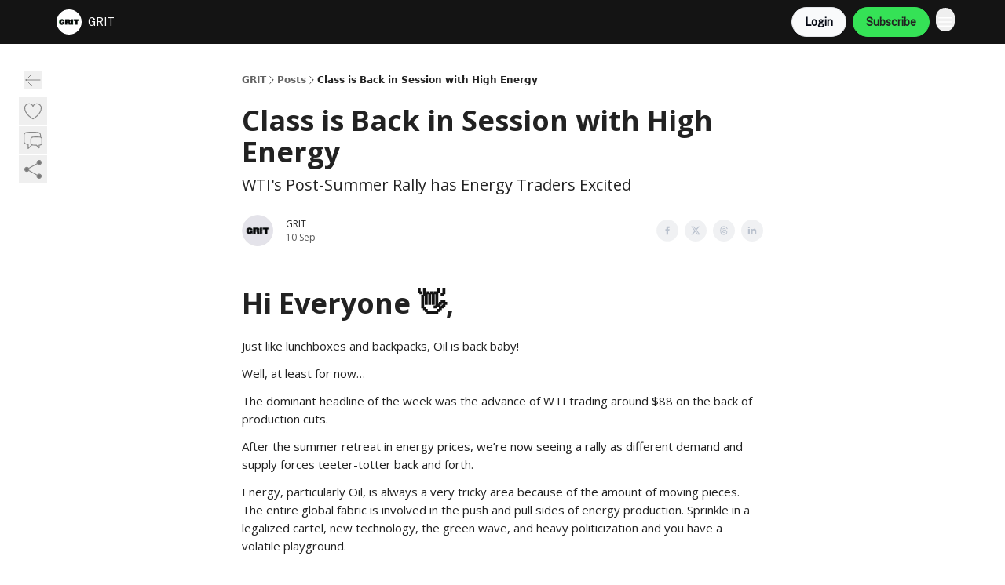

--- FILE ---
content_type: text/html; charset=utf-8
request_url: https://gritcap.io/p/class-back-session-high-energy
body_size: 68128
content:
<!DOCTYPE html><html lang="en" class="h-full antialiased"><head><meta charSet="utf-8"/><meta name="viewport" content="width=device-width, initial-scale=1, shrink-to-fit=no"/><link rel="preload" as="image" href="https://media.beehiiv.com/cdn-cgi/image/fit=scale-down,format=auto,onerror=redirect,quality=80/uploads/publication/logo/b3465309-ef9a-450a-9ac9-8ade63faa4f9/thumb_Grit_White_Logo.png"/><meta name="mobile-web-app-capable" content="yes"/><meta name="apple-mobile-web-app-capable" content="yes"/><meta name="apple-mobile-web-app-status-bar-style" content="black-translucent"/><meta name="theme-color" content="#000000"/><link rel="webmanifest" href="/manifest.webmanifest"/><title>Class is Back in Session with High Energy</title><meta name="keywords" content="economy, investing, finance"/><meta name="author" content="GRIT"/><meta name="description" content="WTI&#x27;s Post-Summer Rally has Energy Traders Excited"/><meta property="og:type" content="website"/><meta property="og:url" content="https://gritcap.io/p/class-back-session-high-energy"/><meta property="og:title" content="Class is Back in Session with High Energy"/><meta property="og:description" content="WTI&#x27;s Post-Summer Rally has Energy Traders Excited"/><meta property="og:site_name" content="GRIT"/><meta property="og:image" content="https://beehiiv-images-production.s3.amazonaws.com/uploads/publication/thumbnail/b3465309-ef9a-450a-9ac9-8ade63faa4f9/landscape_Heading__4_.png"/><meta property="og:image:width" content="1200"/><meta property="og:image:height" content="630"/><meta property="og:image:alt" content="WTI&#x27;s Post-Summer Rally has Energy Traders Excited"/><meta name="twitter:url" content="https://gritcap.io/p/class-back-session-high-energy"/><meta name="twitter:title" content="Class is Back in Session with High Energy"/><meta name="twitter:description" content="WTI&#x27;s Post-Summer Rally has Energy Traders Excited"/><meta name="twitter:image" content="https://beehiiv-images-production.s3.amazonaws.com/uploads/publication/thumbnail/b3465309-ef9a-450a-9ac9-8ade63faa4f9/landscape_Heading__4_.png"/><meta name="twitter:card" content="summary_large_image"/><meta name="fb:app_id" content="1932054120322754"/><link rel="canonical" href="https://gritcap.io/p/class-back-session-high-energy"/><link rel="icon" href="https://media.beehiiv.com/cdn-cgi/image/fit=scale-down,format=auto,onerror=redirect,quality=80/uploads/publication/logo/b3465309-ef9a-450a-9ac9-8ade63faa4f9/thumb_Grit_White_Logo.png" as="image"/><link rel="preload" href="https://fonts.googleapis.com/css2?family=Public+Sans&amp;display=swap" as="style"/><link rel="alternate" type="application/rss+xml" title="GRIT RSS Feed" href="https://rss.beehiiv.com/feeds/qyHKIYCF6I.xml"/><link rel="apple-touch-icon" href="https://media.beehiiv.com/cdn-cgi/image/fit=scale-down,format=auto,onerror=redirect,quality=80/uploads/publication/logo/b3465309-ef9a-450a-9ac9-8ade63faa4f9/thumb_Grit_White_Logo.png"/><link rel="apple-touch-startup-image" href="https://media.beehiiv.com/cdn-cgi/image/fit=scale-down,format=auto,onerror=redirect,quality=80/uploads/publication/thumbnail/b3465309-ef9a-450a-9ac9-8ade63faa4f9/landscape_Heading__4_.png"/><link rel="preconnect" href="https://fonts.googleapis.com"/><link rel="preconnect" href="https://fonts.gstatic.com"/><link rel="modulepreload" href="/assets/manifest-bec7c51c.js"/><link rel="modulepreload" href="/assets/entry.client-CHlI1IAS.js"/><link rel="modulepreload" href="/assets/jsx-runtime-D_zvdyIk.js"/><link rel="modulepreload" href="/assets/dayjs.min-D4MzlAtP.js"/><link rel="modulepreload" href="/assets/index-BBzaG9bH.js"/><link rel="modulepreload" href="/assets/i18next-BGmvVs3U.js"/><link rel="modulepreload" href="/assets/_commonjs-dynamic-modules-CtQqbtiX.js"/><link rel="modulepreload" href="/assets/components-C5no-WII.js"/><link rel="modulepreload" href="/assets/utils-LTbePiyI.js"/><link rel="modulepreload" href="/assets/context-DW2-aUzx.js"/><link rel="modulepreload" href="/assets/index-D0OCZx7A.js"/><link rel="modulepreload" href="/assets/types-DwE6zw8E.js"/><link rel="modulepreload" href="/assets/index-Dvnv69vE.js"/><link rel="modulepreload" href="/assets/index-BbOqpIuY.js"/><link rel="modulepreload" href="/assets/useTranslation-CAV35s9Y.js"/><link rel="modulepreload" href="/assets/index-CuoJpgyi.js"/><link rel="modulepreload" href="/assets/index-Wr5yffgI.js"/><link rel="modulepreload" href="/assets/index-H6M7ZPzl.js"/><link rel="modulepreload" href="/assets/useWebThemeContext-BvLGGc2T.js"/><link rel="modulepreload" href="/assets/PoweredByBeehiiv-dCHmWnDl.js"/><link rel="modulepreload" href="/assets/popover-BglPBT3X.js"/><link rel="modulepreload" href="/assets/useIsLoggedIn-B9HyFo9K.js"/><link rel="modulepreload" href="/assets/CreateAction-DcitIHWm.js"/><link rel="modulepreload" href="/assets/YoutubeIcon-C8D7vGn-.js"/><link rel="modulepreload" href="/assets/Image-B-VoZaGM.js"/><link rel="modulepreload" href="/assets/index-DjruDOev.js"/><link rel="modulepreload" href="/assets/index-DKsTtm2M.js"/><link rel="modulepreload" href="/assets/index-k4yTJkAg.js"/><link rel="modulepreload" href="/assets/menu-BDe4Y306.js"/><link rel="modulepreload" href="/assets/transition-T7tmt722.js"/><link rel="modulepreload" href="/assets/SlideUpModal-DfpVndQ8.js"/><link rel="modulepreload" href="/assets/index-DcpNk-OI.js"/><link rel="modulepreload" href="/assets/ChevronDownIcon-BtyKFSr5.js"/><link rel="modulepreload" href="/assets/XMarkIcon-oWoCoh7U.js"/><link rel="modulepreload" href="/assets/dialog-zLTZLq4f.js"/><link rel="modulepreload" href="/assets/index-8M2-4Ab3.js"/><link rel="modulepreload" href="/assets/local_storage-CwLaVEdy.js"/><link rel="modulepreload" href="/assets/useNonRevalidatingFetcher-D20m561v.js"/><link rel="modulepreload" href="/assets/index-DmsvZN0l.js"/><link rel="modulepreload" href="/assets/useIsMobile-tNUqFicK.js"/><link rel="modulepreload" href="/assets/disclosure-BdNBI9vg.js"/><link rel="modulepreload" href="/assets/SparklesIcon-B3zZ80lm.js"/><link rel="modulepreload" href="/assets/useSignupRedirects-D3Wy-IyC.js"/><link rel="modulepreload" href="/assets/useToast-CjxatSEk.js"/><link rel="modulepreload" href="/assets/useTypedLoaderData-CMMwj-4G.js"/><link rel="modulepreload" href="/assets/useWebBuilderCommunicator-DHT3E35p.js"/><link rel="modulepreload" href="/assets/CheckIcon-DzkUH3Qx.js"/><link rel="modulepreload" href="/assets/XMarkIcon-DYFBY0Gw.js"/><link rel="modulepreload" href="/assets/index-C9-YuB-1.js"/><link rel="modulepreload" href="/assets/StatusInputs-1bAxfxmQ.js"/><link rel="modulepreload" href="/assets/use-root-containers-DavySQOK.js"/><link rel="modulepreload" href="/assets/render-CYmDUrls.js"/><link rel="modulepreload" href="/assets/use-owner-o9UGMoFC.js"/><link rel="modulepreload" href="/assets/focus-management-BEFoA6wC.js"/><link rel="modulepreload" href="/assets/hidden-B6e6U2AH.js"/><link rel="modulepreload" href="/assets/keyboard-DCGal9-h.js"/><link rel="modulepreload" href="/assets/use-resolve-button-type-CcS-h_MO.js"/><link rel="modulepreload" href="/assets/bugs-8psK71Yj.js"/><link rel="modulepreload" href="/assets/use-disposables-CE7I-t1e.js"/><link rel="modulepreload" href="/assets/use-tree-walker-CiOtkuwH.js"/><link rel="modulepreload" href="/assets/use-is-mounted-UgPIiBJZ.js"/><link rel="modulepreload" href="/assets/LoginWithPasswordAction-H9wwvgxz.js"/><link rel="modulepreload" href="/assets/usePublication-BfOQZfjb.js"/><link rel="modulepreload" href="/assets/Input-BknZWsAJ.js"/><link rel="modulepreload" href="/assets/RedirectToHiddenInput-BHN85T8w.js"/><link rel="modulepreload" href="/assets/description-BxmUyVSc.js"/><link rel="modulepreload" href="/assets/index-DpAPvMXS.js"/><link rel="modulepreload" href="/assets/root-Cdp69o_-.js"/><link rel="modulepreload" href="/assets/index-CX7-ttLj.js"/><link rel="modulepreload" href="/assets/BackButton-B8mAyQAY.js"/><link rel="modulepreload" href="/assets/index-Bt617SOE.js"/><link rel="modulepreload" href="/assets/HeroChatIcon-Ct_Gmp84.js"/><link rel="modulepreload" href="/assets/LockClosedIcon-2KEQVK5S.js"/><link rel="modulepreload" href="/assets/FreeGatedContent-Cax4z3Xk.js"/><link rel="modulepreload" href="/assets/index-DcCyKzD9.js"/><link rel="modulepreload" href="/assets/ChevronRightIcon-B6u-MYSs.js"/><link rel="modulepreload" href="/assets/index-u66lsudN.js"/><link rel="modulepreload" href="/assets/relativeTime-MEdRDOTz.js"/><link rel="modulepreload" href="/assets/fonts-CjUFERM6.js"/><link rel="modulepreload" href="/assets/ArrowLeftIcon-Bc7qwYZJ.js"/><link rel="modulepreload" href="/assets/_slug-DHTsLPHy.js"/><script>window.__AppGlobals__={"SENTRY_CLIENT_DSN":"https://35c3cc890abe9dbb51e6e513fcd6bbca@o922922.ingest.us.sentry.io/4507170453979136","SENTRY_ENV":"production","SENTRY_RELEASE":"1829caa086b75055a5f3b9edccae3627da21250f","STRIPE_PUBLISHABLE_KEY":"pk_live_51IekcQKHPFAlBzyyGNBguT5BEI7NEBqrTxJhsYN1FI1lQb9iWxU5U2OXfi744NEMx5p7EDXh08YXrudrZkkG9bGc00ZCrkXrxL","VAPID_PUBLIC_KEY":"BEhdtfPr1iefl9Jd16511ML4L5eC4dp4exGTAqE95rZEgjRPqc-k1FymD_b-e7XaC5g43hejZ0y_VGJq72zncjY","VITE_HUMAN_ENABLED":"true","VITE_HUMAN_URL":"//client.px-cloud.net/PXeBumDLwe/main.min.js","VITE_ADNETWORK_PIXELJS_URL":"https://beehiiv-adnetwork-production.s3.amazonaws.com/pixel-js.js","VITE_ADNETWORK_PIXELV2_URL":"https://beehiiv-adnetwork-production.s3.amazonaws.com/pixel-v2.js","RELEASE_VERSION":"v245","VITE_BIRDIE_CLIENT_ID":"q2je1lwj","ENABLE_SENTRY_DEV":false};</script><script>
window.addEventListener("beforeinstallprompt", (e) => {
  e.preventDefault();
  window.__DeferredPrompt__ = e;
});
          </script><link rel="stylesheet" href="https://fonts.googleapis.com/css2?family=Public+Sans&amp;display=swap"/><script type="application/ld+json">{"@context":"https://schema.org","@type":"WebPage","identifier":"class-back-session-high-energy","url":"http://gritcap.io/p/class-back-session-high-energy","mainEntityOfPage":{"@type":"WebPage","@id":"http://gritcap.io/p/class-back-session-high-energy"},"headline":"Class is Back in Session with High Energy","description":"WTI's Post-Summer Rally has Energy Traders Excited","datePublished":"2023-09-11T00:18:08.411Z","dateModified":"2025-04-14T09:53:06Z","isAccessibleForFree":true,"image":{"@type":"ImageObject","url":"https://beehiiv-images-production.s3.amazonaws.com/uploads/publication/thumbnail/b3465309-ef9a-450a-9ac9-8ade63faa4f9/landscape_Heading__4_.png"},"author":{"@type":"Person","name":"GRIT","image":{"@type":"ImageObject","contentUrl":"https://beehiiv-images-production.s3.amazonaws.com/uploads/user/profile_picture/81d7ac95-54c3-4061-8988-999e4aa19f22/grit_high_res_logo.png","thumbnailUrl":"https://beehiiv-images-production.s3.amazonaws.com/uploads/user/profile_picture/81d7ac95-54c3-4061-8988-999e4aa19f22/thumb_grit_high_res_logo.png"}},"publisher":{"@type":"Organization","name":"GRIT","url":"https://gritcap.io/","identifier":"b3465309-ef9a-450a-9ac9-8ade63faa4f9","sameAs":["https://twitter.com/Grit_Capital","https://www.instagram.com/gritcapital/","https://ca.linkedin.com/company/grit-capital-corporation","https://www.tiktok.com/@gritcapital","https://www.threads.net/@gritcapital"],"logo":{"@type":"ImageObject","url":"https://media.beehiiv.com/cdn-cgi/image/fit=scale-down,format=auto,onerror=redirect,quality=80/uploads/publication/logo/b3465309-ef9a-450a-9ac9-8ade63faa4f9/Grit_White_Logo.png","contentUrl":"https://media.beehiiv.com/cdn-cgi/image/fit=scale-down,format=auto,onerror=redirect,quality=80/uploads/publication/logo/b3465309-ef9a-450a-9ac9-8ade63faa4f9/Grit_White_Logo.png","thumbnailUrl":"https://media.beehiiv.com/cdn-cgi/image/fit=scale-down,format=auto,onerror=redirect,quality=80/uploads/publication/logo/b3465309-ef9a-450a-9ac9-8ade63faa4f9/thumb_Grit_White_Logo.png"},"image":{"@type":"ImageObject","url":"https://media.beehiiv.com/cdn-cgi/image/fit=scale-down,format=auto,onerror=redirect,quality=80/uploads/publication/logo/b3465309-ef9a-450a-9ac9-8ade63faa4f9/Grit_White_Logo.png","contentUrl":"https://media.beehiiv.com/cdn-cgi/image/fit=scale-down,format=auto,onerror=redirect,quality=80/uploads/publication/logo/b3465309-ef9a-450a-9ac9-8ade63faa4f9/Grit_White_Logo.png","thumbnailUrl":"https://media.beehiiv.com/cdn-cgi/image/fit=scale-down,format=auto,onerror=redirect,quality=80/uploads/publication/logo/b3465309-ef9a-450a-9ac9-8ade63faa4f9/thumb_Grit_White_Logo.png"}},"breadcrumb":{"@type":"BreadcrumbList","itemListElement":[{"@type":"ListItem","position":1,"item":{"@id":"https://gritcap.io/","name":"GRIT"}},{"@type":"ListItem","position":2,"item":{"@id":"http://gritcap.io/p/class-back-session-high-energy","name":"Class is Back in Session with High Energy"}}]}}</script><style>:root {
  --wt-primary-color: #35e256;
  --wt-text-on-primary-color: #222222;

  --wt-secondary-color: #F9FAFB;
  --wt-text-on-secondary-color: #030712;

  --wt-tertiary-color: #FFFFFF;
  --wt-text-on-tertiary-color: #222222;

  --wt-background-color: #FFFFFF;
  --wt-text-on-background-color: #222222;

  --wt-subscribe-background-color: #222222;
  --wt-text-on-subscribe-background-color: #FFFFFF;

  --wt-header-font: "Public Sans", ui-sans-serif, system-ui, -apple-system, BlinkMacSystemFont, "Segoe UI", Roboto,"Helvetica Neue", Arial, "Noto Sans", sans-serif, "Apple Color Emoji", "Segoe UI Emoji", "Segoe UI Symbol", "Noto Color Emoji";
  --wt-body-font: "Public Sans", ui-sans-serif, system-ui, -apple-system, BlinkMacSystemFont, "Segoe UI", Roboto, "Helvetica Neue", Arial, "Noto Sans", sans-serif, "Apple Color Emoji", "Segoe UI Emoji", "Segoe UI Symbol", "Noto Color Emoji";
  --wt-button-font: "Public Sans", ui-sans-serif, system-ui, -apple-system, BlinkMacSystemFont, "Segoe UI", Roboto, "Helvetica Neue", Arial, "Noto Sans", sans-serif, "Apple Color Emoji", "Segoe UI Emoji", "Segoe UI Symbol", "Noto Color Emoji";

  --wt-border-radius: 25px
}

.bg-wt-primary { background-color: var(--wt-primary-color); }
.text-wt-primary { color: var(--wt-primary-color); }
.border-wt-primary { border-color: var(--wt-primary-color); }

.bg-wt-text-on-primary { background-color: var(--wt-text-on-primary-color); }
.text-wt-text-on-primary { color: var(--wt-text-on-primary-color); }
.border-wt-text-on-primary { border-color: var(--wt-text-on-primary-color); }

.bg-wt-secondary { background-color: var(--wt-secondary-color); }
.text-wt-secondary { color: var(--wt-secondary-color); }
.border-wt-secondary { border-color: var(--wt-secondary-color); }

.bg-wt-text-on-secondary { background-color: var(--wt-text-on-secondary-color); }
.text-wt-text-on-secondary { color: var(--wt-text-on-secondary-color); }
.border-wt-text-on-secondary { border-color: var(--wt-text-on-secondary-color); }

.bg-wt-tertiary { background-color: var(--wt-tertiary-color); }
.text-wt-tertiary { color: var(--wt-tertiary-color); }
.border-wt-tertiary { border-color: var(--wt-tertiary-color); }

.bg-wt-text-on-tertiary { background-color: var(--wt-text-on-tertiary-color); }
.text-wt-text-on-tertiary { color: var(--wt-text-on-tertiary-color); }
.border-wt-text-on-tertiary { border-color: var(--wt-text-on-tertiary-color); }

.bg-wt-background { background-color: var(--wt-background-color); }
.text-wt-background { color: var(--wt-background-color); }
.border-wt-background { border-color: var(--wt-background-color); }

.bg-wt-text-on-background { background-color: var(--wt-text-on-background-color); }
.text-wt-text-on-background { color: var(--wt-text-on-background-color); }
.border-wt-text-on-background { border-color: var(--wt-text-on-background-color); }

.bg-wt-subscribe-background { background-color: var(--wt-subscribe-background-color); }
.text-wt-subscribe-background { color: var(--wt-subscribe-background-color); }
.border-wt-subscribe-background { border-color: var(--wt-subscribe-background-color); }

.bg-wt-text-on-subscribe-background { background-color: var(--wt-text-on-subscribe-background-color); }
.text-wt-text-on-subscribe-background { color: var(--wt-text-on-subscribe-background-color); }
.border-wt-text-on-subscribe-background { border-color: var(--wt-text-on-subscribe-background-color); }

.rounded-wt { border-radius: var(--wt-border-radius); }

.wt-header-font { font-family: var(--wt-header-font); }
.wt-body-font { font-family: var(--wt-body-font); }
.wt-button-font { font-family: var(--wt-button-font); }

input:focus { --tw-ring-color: transparent !important; }

li a { word-break: break-word; }

@media only screen and (max-width:667px) {
  .mob-stack {
    display: block !important;
    width: 100% !important;
  }

  .mob-w-full {
    width: 100% !important;
  }
}

</style><link rel="stylesheet" href="/assets/root-CI65O9zT.css"/><link rel="stylesheet" href="/assets/BackButton-icJ-rWaN.css"/></head><body class="flex h-full flex-col bg-wt-background text-wt-text-on-background"><div class=""><div class="flex min-h-screen flex-col"><div></div><div id="_rht_toaster" style="position:fixed;z-index:9999;top:16px;left:16px;right:16px;bottom:16px;pointer-events:none"></div><nav class="px-4 sm:px-6 w-full py-2" style="background-color:#141414"><div class="mx-auto w-full max-w-6xl"><div class="mx-auto flex items-center justify-between"><div class="flex items-center space-x-2"><a class="rounded-3xl transition:all px-2 py-1 hover:bg-black/5" data-discover="true" href="/"><div class="flex items-center space-x-2"><div class="w-8 h-8 overflow-hidden rounded-wt"><figure class="aspect-square relative h-full overflow-hidden w-full"><img class="absolute inset-0 h-full w-full object-cover" width="100" height="100" src="https://media.beehiiv.com/cdn-cgi/image/fit=scale-down,format=auto,onerror=redirect,quality=80/uploads/publication/logo/b3465309-ef9a-450a-9ac9-8ade63faa4f9/thumb_Grit_White_Logo.png" alt="GRIT logo"/></figure></div><span style="color:#FFFFFF;font-family:Public Sans, sans-ui-sans-serif, system-ui, -apple-system, BlinkMacSystemFont, &quot;Segoe UI&quot;, Roboto,&quot;Helvetica Neue&quot;, Arial, &quot;Noto Sans&quot;, sans-serif, &quot;Apple Color Emoji&quot;, &quot;Segoe UI Emoji&quot;, &quot;Segoe UI Symbol&quot;, &quot;Noto Color Emoji&quot;" class="hidden text-sm sm:text-md wt-text-primary md:block text-md font-regular font-ariel">GRIT</span></div></a><div class="opacity-0 block"><div class="z-20 flex gap-1"><a class="transition:all rounded-wt px-2 py-2 hover:bg-black/5" data-discover="true" href="/c/vip-member-hub"><span style="color:#FFFFFF;font-family:Public Sans, sans-ui-sans-serif, system-ui, -apple-system, BlinkMacSystemFont, &quot;Segoe UI&quot;, Roboto,&quot;Helvetica Neue&quot;, Arial, &quot;Noto Sans&quot;, sans-serif, &quot;Apple Color Emoji&quot;, &quot;Segoe UI Emoji&quot;, &quot;Segoe UI Symbol&quot;, &quot;Noto Color Emoji&quot;" class="whitespace-nowrap text-xs sm:block text-md font-regular font-ariel">VIP Member Hub</span></a><div class="cursor-pointer" data-headlessui-state=""><div class=""><button style="color:#FFFFFF;font-family:Public Sans;z-index:0" class="rounded-3xl inline-flex items-center px-2 py-2 hover:bg-black/5 focus:outline-none focus-visible:ring-2" type="button" aria-expanded="false" data-headlessui-state=""><span style="color:#FFFFFF;font-family:Public Sans, sans-ui-sans-serif, system-ui, -apple-system, BlinkMacSystemFont, &quot;Segoe UI&quot;, Roboto,&quot;Helvetica Neue&quot;, Arial, &quot;Noto Sans&quot;, sans-serif, &quot;Apple Color Emoji&quot;, &quot;Segoe UI Emoji&quot;, &quot;Segoe UI Symbol&quot;, &quot;Noto Color Emoji&quot;" class="text-xs sm:block text-md font-regular font-ariel">Portfolios</span><div style="color:#FFFFFF"><svg xmlns="http://www.w3.org/2000/svg" viewBox="0 0 24 24" fill="currentColor" aria-hidden="true" data-slot="icon" class=" ml-2 h-3 w-3 transition duration-150 ease-in-out"><path fill-rule="evenodd" d="M12.53 16.28a.75.75 0 0 1-1.06 0l-7.5-7.5a.75.75 0 0 1 1.06-1.06L12 14.69l6.97-6.97a.75.75 0 1 1 1.06 1.06l-7.5 7.5Z" clip-rule="evenodd"></path></svg></div></button></div></div><div hidden="" style="position:fixed;top:1px;left:1px;width:1px;height:0;padding:0;margin:-1px;overflow:hidden;clip:rect(0, 0, 0, 0);white-space:nowrap;border-width:0;display:none"></div><a class="transition:all rounded-wt px-2 py-2 hover:bg-black/5" data-discover="true" href="/c/about-us"><span style="color:#FFFFFF;font-family:Public Sans, sans-ui-sans-serif, system-ui, -apple-system, BlinkMacSystemFont, &quot;Segoe UI&quot;, Roboto,&quot;Helvetica Neue&quot;, Arial, &quot;Noto Sans&quot;, sans-serif, &quot;Apple Color Emoji&quot;, &quot;Segoe UI Emoji&quot;, &quot;Segoe UI Symbol&quot;, &quot;Noto Color Emoji&quot;" class="whitespace-nowrap text-xs sm:block text-md font-regular font-ariel">About us</span></a><a class="transition:all rounded-wt px-2 py-2 hover:bg-black/5" data-discover="true" href="/c/advertise"><span style="color:#FFFFFF;font-family:Public Sans, sans-ui-sans-serif, system-ui, -apple-system, BlinkMacSystemFont, &quot;Segoe UI&quot;, Roboto,&quot;Helvetica Neue&quot;, Arial, &quot;Noto Sans&quot;, sans-serif, &quot;Apple Color Emoji&quot;, &quot;Segoe UI Emoji&quot;, &quot;Segoe UI Symbol&quot;, &quot;Noto Color Emoji&quot;" class="whitespace-nowrap text-xs sm:block text-md font-regular font-ariel">Advertise with us</span></a><a class="transition:all rounded-wt px-2 py-2 hover:bg-black/5" data-discover="true" href="/c/support"><span style="color:#FFFFFF;font-family:Public Sans, sans-ui-sans-serif, system-ui, -apple-system, BlinkMacSystemFont, &quot;Segoe UI&quot;, Roboto,&quot;Helvetica Neue&quot;, Arial, &quot;Noto Sans&quot;, sans-serif, &quot;Apple Color Emoji&quot;, &quot;Segoe UI Emoji&quot;, &quot;Segoe UI Symbol&quot;, &quot;Noto Color Emoji&quot;" class="whitespace-nowrap text-xs sm:block text-md font-regular font-ariel">Support &amp; FAQs</span></a><div class="cursor-pointer" data-headlessui-state=""><div class=""><button style="color:#FFFFFF;font-family:Public Sans;z-index:0" class="rounded-3xl inline-flex items-center px-2 py-2 hover:bg-black/5 focus:outline-none focus-visible:ring-2" type="button" aria-expanded="false" data-headlessui-state=""><span style="color:#FFFFFF;font-family:Public Sans, sans-ui-sans-serif, system-ui, -apple-system, BlinkMacSystemFont, &quot;Segoe UI&quot;, Roboto,&quot;Helvetica Neue&quot;, Arial, &quot;Noto Sans&quot;, sans-serif, &quot;Apple Color Emoji&quot;, &quot;Segoe UI Emoji&quot;, &quot;Segoe UI Symbol&quot;, &quot;Noto Color Emoji&quot;" class="text-xs sm:block text-md font-regular font-ariel">Legal</span><div style="color:#FFFFFF"><svg xmlns="http://www.w3.org/2000/svg" viewBox="0 0 24 24" fill="currentColor" aria-hidden="true" data-slot="icon" class=" ml-2 h-3 w-3 transition duration-150 ease-in-out"><path fill-rule="evenodd" d="M12.53 16.28a.75.75 0 0 1-1.06 0l-7.5-7.5a.75.75 0 0 1 1.06-1.06L12 14.69l6.97-6.97a.75.75 0 1 1 1.06 1.06l-7.5 7.5Z" clip-rule="evenodd"></path></svg></div></button></div></div><div hidden="" style="position:fixed;top:1px;left:1px;width:1px;height:0;padding:0;margin:-1px;overflow:hidden;clip:rect(0, 0, 0, 0);white-space:nowrap;border-width:0;display:none"></div></div></div></div><div class="flex items-center space-x-2"><div class="flex items-center space-x-2"><button class="border font-medium shadow-sm wt-button-font inline-flex items-center disabled:bg-gray-400 disabled:cursor-not-allowed focus:outline-none focus:ring-2 focus:ring-offset-2 justify-center transition-colors rounded-wt px-4 py-2 text-sm border-gray-300 text-gray-700 bg-white shadow-md focus:ring-wt-primary !text-sm !font-semibold shadow-none" style="background:#F9FAFB;border:1px solid #E5E7EB;color:#030712;font-family:Public Sans">Login</button><a class="border font-medium shadow-sm wt-button-font inline-flex items-center disabled:bg-gray-400 disabled:cursor-not-allowed focus:outline-none focus:ring-2 focus:ring-offset-2 justify-center transition-colors rounded-wt px-4 py-2 text-sm border-wt-primary text-wt-text-on-primary bg-wt-primary disabled:border-gray-500 focus:ring-wt-primary whitespace-nowrap !text-sm !font-semibold shadow-none" style="background:#35e256;border:1px solid #35e256;color:#222222;font-family:Public Sans" data-discover="true" href="/subscribe">Subscribe</a></div><div class="relative inline-block text-left" data-headlessui-state=""><button aria-label="Menu" class="rounded-full transition-all" id="headlessui-menu-button-_R_6jl5_" type="button" aria-haspopup="menu" aria-expanded="false" data-headlessui-state=""><div class="mt-1.5 rounded hover:bg-black/5" style="color:#FFFFFF"><svg xmlns="http://www.w3.org/2000/svg" fill="none" viewBox="0 0 24 24" stroke-width="1.5" stroke="currentColor" aria-hidden="true" data-slot="icon" class="h-6 w-6"><path stroke-linecap="round" stroke-linejoin="round" d="M3.75 6.75h16.5M3.75 12h16.5m-16.5 5.25h16.5"></path></svg></div></button></div></div></div></div></nav><main class="flex-grow"><div><div class="sticky top-0 z-50 w-full"><div aria-valuemax="100" aria-valuemin="0" aria-valuenow="0" aria-valuetext="0%" role="progressbar" data-state="loading" data-value="0" data-max="100" class="relative overflow-hidden h-1.5 bg-transparent w-full"><div data-state="loading" data-value="0" data-max="100" class="h-full w-full bg-wt-primary" style="width:0%"></div></div></div><div class="fixed bottom-0 left-0 z-50 px-4"></div><script type="module">
var e, t, r, i, n;
(t = {}),
  (r = {}),
  null ==
    (i = (e =
      "undefined" != typeof globalThis
        ? globalThis
        : "undefined" != typeof self
          ? self
          : "undefined" != typeof window
            ? window
            : "undefined" != typeof global
              ? global
              : {}).parcelRequire326a) &&
    (((i = function (e) {
      if (e in t) return t[e].exports;
      if (e in r) {
        var i = r[e];
        delete r[e];
        var n = { id: e, exports: {} };
        return (t[e] = n), i.call(n.exports, n, n.exports), n.exports;
      }
      var o = Error("Cannot find module '" + e + "'");
      throw ((o.code = "MODULE_NOT_FOUND"), o);
    }).register = function (e, t) {
      r[e] = t;
    }),
    (e.parcelRequire326a = i)),
  (n = i.register)("gUOGs", function (e, t) {
    Object.defineProperty(e.exports, "__esModule", { value: !0 });
    var r,
      n = i("kBCj4"),
      o = i("53LBo"),
      s = [],
      a = (function () {
        function e(e) {
          (this.$$observationTargets = []),
            (this.$$activeTargets = []),
            (this.$$skippedTargets = []);
          var t =
            void 0 === e
              ? "Failed to construct 'ResizeObserver': 1 argument required, but only 0 present."
              : "function" != typeof e
                ? "Failed to construct 'ResizeObserver': The callback provided as parameter 1 is not a function."
                : void 0;
          if (t) throw TypeError(t);
          this.$$callback = e;
        }
        return (
          (e.prototype.observe = function (e) {
            var t = d("observe", e);
            if (t) throw TypeError(t);
            u(this.$$observationTargets, e) >= 0 ||
              (this.$$observationTargets.push(new n.ResizeObservation(e)),
              0 > s.indexOf(this) && (s.push(this), v()));
          }),
          (e.prototype.unobserve = function (e) {
            var t = d("unobserve", e);
            if (t) throw TypeError(t);
            var r = u(this.$$observationTargets, e);
            r < 0 ||
              (this.$$observationTargets.splice(r, 1),
              0 === this.$$observationTargets.length && c(this));
          }),
          (e.prototype.disconnect = function () {
            (this.$$observationTargets = []),
              (this.$$activeTargets = []),
              c(this);
          }),
          e
        );
      })();
    function c(e) {
      var t = s.indexOf(e);
      t >= 0 && (s.splice(t, 1), $());
    }
    function d(e, t) {
      return void 0 === t
        ? "Failed to execute '" +
            e +
            "' on 'ResizeObserver': 1 argument required, but only 0 present."
        : t && t.nodeType === window.Node.ELEMENT_NODE
          ? void 0
          : "Failed to execute '" +
            e +
            "' on 'ResizeObserver': parameter 1 is not of type 'Element'.";
    }
    function u(e, t) {
      for (var r = 0; r < e.length; r += 1) if (e[r].target === t) return r;
      return -1;
    }
    e.exports.ResizeObserver = a;
    var l = function (e) {
        s.forEach(function (t) {
          (t.$$activeTargets = []),
            (t.$$skippedTargets = []),
            t.$$observationTargets.forEach(function (r) {
              r.isActive() &&
                (h(r.target) > e
                  ? t.$$activeTargets.push(r)
                  : t.$$skippedTargets.push(r));
            });
        });
      },
      f = function () {
        var e = 1 / 0;
        return (
          s.forEach(function (t) {
            if (t.$$activeTargets.length) {
              var r = [];
              t.$$activeTargets.forEach(function (t) {
                var i = new o.ResizeObserverEntry(t.target);
                r.push(i),
                  (t.$$broadcastWidth = i.contentRect.width),
                  (t.$$broadcastHeight = i.contentRect.height);
                var n = h(t.target);
                n < e && (e = n);
              }),
                t.$$callback(r, t),
                (t.$$activeTargets = []);
            }
          }),
          e
        );
      },
      p = function () {
        var e = new window.ErrorEvent("ResizeLoopError", {
          message:
            "ResizeObserver loop completed with undelivered notifications.",
        });
        window.dispatchEvent(e);
      },
      h = function (e) {
        for (var t = 0; e.parentNode; ) (e = e.parentNode), (t += 1);
        return t;
      },
      g = function () {
        for (
          l(0);
          s.some(function (e) {
            return !!e.$$activeTargets.length;
          });

        )
          l(f());
        s.some(function (e) {
          return !!e.$$skippedTargets.length;
        }) && p();
      },
      v = function () {
        r || b();
      },
      b = function () {
        r = window.requestAnimationFrame(function () {
          g(), b();
        });
      },
      $ = function () {
        r &&
          !s.some(function (e) {
            return !!e.$$observationTargets.length;
          }) &&
          (window.cancelAnimationFrame(r), (r = void 0));
      };
    e.exports.install = function () {
      return (window.ResizeObserver = a);
    };
  }),
  n("kBCj4", function (e, t) {
    Object.defineProperty(e.exports, "__esModule", { value: !0 });
    var r = i("ardMU"),
      n = (function () {
        function e(e) {
          (this.target = e),
            (this.$$broadcastWidth = this.$$broadcastHeight = 0);
        }
        return (
          Object.defineProperty(e.prototype, "broadcastWidth", {
            get: function () {
              return this.$$broadcastWidth;
            },
            enumerable: !0,
            configurable: !0,
          }),
          Object.defineProperty(e.prototype, "broadcastHeight", {
            get: function () {
              return this.$$broadcastHeight;
            },
            enumerable: !0,
            configurable: !0,
          }),
          (e.prototype.isActive = function () {
            var e = r.ContentRect(this.target);
            return (
              !!e &&
              (e.width !== this.broadcastWidth ||
                e.height !== this.broadcastHeight)
            );
          }),
          e
        );
      })();
    e.exports.ResizeObservation = n;
  }),
  n("ardMU", function (e, t) {
    Object.defineProperty(e.exports, "__esModule", { value: !0 }),
      (e.exports.ContentRect = function (e) {
        if ("getBBox" in e) {
          var t = e.getBBox();
          return Object.freeze({
            height: t.height,
            left: 0,
            top: 0,
            width: t.width,
          });
        }
        var r = window.getComputedStyle(e);
        return Object.freeze({
          height: parseFloat(r.height || "0"),
          left: parseFloat(r.paddingLeft || "0"),
          top: parseFloat(r.paddingTop || "0"),
          width: parseFloat(r.width || "0"),
        });
      });
  }),
  n("53LBo", function (e, t) {
    Object.defineProperty(e.exports, "__esModule", { value: !0 });
    var r = i("ardMU");
    e.exports.ResizeObserverEntry = function (e) {
      (this.target = e), (this.contentRect = r.ContentRect(e));
    };
  }),
  (function () {
    if (
      !(function () {
        if (!window.__stwts || !Object.keys(window.__stwts).length)
          return (
            (window.__stwts = { buildVersion: "1.0.0", widgets: { init: !0 } }),
            !0
          );
      })()
    )
      return;
    function e(e, t) {
      t <= 300 && (e.style.width = "300px"),
        t >= 600 && (e.style.width = "600px"),
        t > 300 && t < 600 && (e.style.width = `${t}px`);
    }
    "undefined" == typeof ResizeObserver && i("gUOGs").install();
    let t = new (ResizeObserver || window.ResizeObserver)(function (t) {
      t.forEach((t) => {
        let r = t?.contentRect?.width,
          i = t.target.querySelector("iframe");
        r && i && e(i, r);
      });
    });

    function loadStocktwitsEmbeds() {
      Array.from(
        document.querySelectorAll("blockquote.stocktwits-embedded-post"),
      ).forEach((r) => {
        !(function (t, r) {
          if (t.getAttribute("visited")) return;
          let i = t.getAttribute("data-origin"),
            n = t.getAttribute("data-id"),
            o = document.createElement("div");
          (o.style.display = "flex"),
            (o.style.maxWidth = "600px"),
            (o.style.width = "100%"),
            (o.style.marginTop = "10px"),
            (o.style.marginBottom = "10px");
          let s = document.createElement("iframe");
          o.appendChild(s);
          let a = `${i}/embeddable/message/${n}`;
          (s.style.width = "640px"),
            (s.style.height = "0"),
            (s.style.maxWidth = "600px"),
            (s.style.position = "static"),
            (s.style.visibility = "visible"),
            (s.style.display = "block"),
            (s.style.flexGrow = "1"),
            s.setAttribute("frameborder", "0"),
            s.setAttribute("allowtransparency", "true"),
            s.setAttribute("scrolling", "no"),
            s.setAttribute("allowfullscreen", "true");
          let c = !1,
            d = null;
          function u(e) {
            c = !0;
            let { height: r } = e.data;
            void 0 !== r && (s.style.height = `${r}px`),
              document.body.contains(t) && t.remove();
          }
          t.parentNode.insertBefore(o, t), t.setAttribute("visited", true),
            s.addEventListener("load", function () {
              e(s, o.clientWidth),
                (function () {
                  let e = () => {
                    ((d = new MessageChannel()).port1.onmessage = u),
                      s.contentWindow.postMessage(
                        { message: "initialize" },
                        "*",
                        [d.port2],
                      );
                  };
                  e();
                  let t = setInterval(() => {
                    c ? clearInterval(t) : e();
                  }, 60);
                })();
            }),
            s.setAttribute("src", a),
            r.observe(o);
        })(r, t);
      });
    }

    window.__stwts.loadStocktwitsEmbeds = loadStocktwitsEmbeds;
  })();
</script><div class="relative mx-auto max-w-6xl px-4"><div class="fixed bottom-0 left-0 top-auto z-20 w-full rounded bg-wt-background shadow-xl transition-all duration-300 ease-in-out md:bottom-auto md:z-auto md:!w-fit md:border-none md:shadow-none opacity-100 md:top-20"><div class="absolute left-0 top-0 w-full border border-t border-wt-text-on-background bg-wt-background opacity-10 md:hidden"></div><div class="mx-auto w-full max-w-6xl px-0 lg:px-4"><div class="flex flex-col gap-8 md:h-40"><div class=""><div class="grid grid-cols-3 p-4 px-8 sm:p-2 sm:px-2 md:grid-cols-1 md:gap-2"><div class="relative flex flex-col justify-center md:left-1"><div class="flex h-7 w-7 items-center justify-center rounded-wt transition-all hover:bg-black/5"><button class="cursor-pointer"><svg xmlns="http://www.w3.org/2000/svg" fill="none" viewBox="0 0 24 24" stroke-width="1.5" stroke="currentColor" aria-hidden="true" data-slot="icon" class="h-6 w-6 stroke-1 text-wt-text-on-background opacity-50"><path stroke-linecap="round" stroke-linejoin="round" d="M10.5 19.5 3 12m0 0 7.5-7.5M3 12h18"></path></svg></button></div></div><div class="flex items-center justify-center gap-3 md:flex-col md:items-start md:gap-1"><button class="group" type="button"><div class="text-wt-text-on-background opacity-50 group-hover:opacity-100 flex items-center"><div class="rounded-full p-1 hover:bg-[#f3f4f6]"><svg xmlns="http://www.w3.org/2000/svg" fill="none" viewBox="0 0 24 24" stroke-width="1.5" stroke="currentColor" class="h-7 w-7 outline-none h-4 w-4 stroke-1"><path stroke-linecap="round" stroke-linejoin="round" d="M21 8.25c0-2.485-2.099-4.5-4.688-4.5-1.935 0-3.597 1.126-4.312 2.733-.715-1.607-2.377-2.733-4.313-2.733C5.1 3.75 3 5.765 3 8.25c0 7.22 9 12 9 12s9-4.78 9-12Z"></path></svg></div><span class="hidden text-transparent text-sm font-medium group-hover:opacity-100">0</span></div></button><button type="button" class="group relative top-[1px] flex items-center outline-none md:pt-0"><div class="rounded-full p-1 hover:bg-[#f3f4f6]"><svg xmlns="http://www.w3.org/2000/svg" fill="none" viewBox="0 0 24 24" stroke-width="1.5" stroke="currentColor" class="h-7 w-7 stroke-1 text-wt-text-on-background opacity-50 group-hover:opacity-100"><path stroke-linecap="round" stroke-linejoin="round" d="M20.25 8.511c.884.284 1.5 1.128 1.5 2.097v4.286c0 1.136-.847 2.1-1.98 2.193-.34.027-.68.052-1.02.072v3.091l-3-3c-1.354 0-2.694-.055-4.02-.163a2.115 2.115 0 0 1-.825-.242m9.345-8.334a2.126 2.126 0 0 0-.476-.095 48.64 48.64 0 0 0-8.048 0c-1.131.094-1.976 1.057-1.976 2.192v4.286c0 .837.46 1.58 1.155 1.951m9.345-8.334V6.637c0-1.621-1.152-3.026-2.76-3.235A48.455 48.455 0 0 0 11.25 3c-2.115 0-4.198.137-6.24.402-1.608.209-2.76 1.614-2.76 3.235v6.226c0 1.621 1.152 3.026 2.76 3.235.577.075 1.157.14 1.74.194V21l4.155-4.155"></path></svg></div><span class="hidden relative -top-[1px] text-sm font-medium group-hover:opacity-100 md:top-0">0</span></button><div class="relative z-20 inline-block text-left md:z-0" data-headlessui-state=""><button class="relative right-[2px] top-[1.5px] outline-none md:right-[0px]" id="headlessui-menu-button-_R_3qlkl5_" type="button" aria-haspopup="menu" aria-expanded="false" data-headlessui-state=""><div class="flex items-center rounded-full p-1 hover:bg-[#f3f4f6]"><svg xmlns="http://www.w3.org/2000/svg" viewBox="0 0 24 24" stroke-width="1.5" stroke="currentColor" class="text-wt-text-on-background opacity-50 hover:opacity-100 h-7 w-7 stroke-1 text-gray-400"><path stroke-linecap="round" stroke-linejoin="round" d="M7.217 10.907a2.25 2.25 0 1 0 0 2.186m0-2.186c.18.324.283.696.283 1.093s-.103.77-.283 1.093m0-2.186 9.566-5.314m-9.566 7.5 9.566 5.314m0 0a2.25 2.25 0 1 0 3.935 2.186 2.25 2.25 0 0 0-3.935-2.186Zm0-12.814a2.25 2.25 0 1 0 3.933-2.185 2.25 2.25 0 0 0-3.933 2.185Z"></path></svg></div></button></div></div></div></div></div></div></div><div class=""><div class="mx-auto flex max-w-2xl flex-col pb-4"><div class="mt-8" style="padding-left:4px;padding-right:4px"><ul class="flex flex-wrap items-center gap-2 text-xs font-semibold"><li class="flex items-center gap-2 text-wt-text-on-background"><a href="../" class="opacity-70">GRIT</a><svg xmlns="http://www.w3.org/2000/svg" fill="none" viewBox="0 0 24 24" stroke-width="1.5" stroke="currentColor" aria-hidden="true" data-slot="icon" height="14px"><path stroke-linecap="round" stroke-linejoin="round" d="m8.25 4.5 7.5 7.5-7.5 7.5"></path></svg></li><li class="flex items-center gap-2 text-wt-text-on-background"><span class="opacity-70">Posts</span><svg xmlns="http://www.w3.org/2000/svg" fill="none" viewBox="0 0 24 24" stroke-width="1.5" stroke="currentColor" aria-hidden="true" data-slot="icon" height="14px"><path stroke-linecap="round" stroke-linejoin="round" d="m8.25 4.5 7.5 7.5-7.5 7.5"></path></svg></li><li class="flex items-center gap-2 text-wt-text-on-background"><span class="!opacity-100">Class is Back in Session with High Energy</span></li></ul></div><div><div><div><link href="https://fonts.gstatic.com" rel="preconnect"><link href="https://fonts.googleapis.com/css2?family=Public+Sans&amp;display=swap" rel="stylesheet"><link href="https://fonts.googleapis.com/css2?family=Public+Sans&amp;display=swap" rel="stylesheet"><link href="https://fonts.googleapis.com/css2?family=Public+Sans&amp;display=swap" rel="stylesheet"><style type="text/css">
:root {
  --wt-primary-color: #35e256;
  --wt-text-on-primary-color: #222222;

  --wt-secondary-color: #F9FAFB;
  --wt-text-on-secondary-color: #030712;

  --wt-tertiary-color: #FFFFFF;
  --wt-text-on-tertiary-color: #222222;

  --wt-background-color: #FFFFFF;
  --wt-text-on-background-color: #222222;

  --wt-subscribe-background-color: #222222;
  --wt-text-on-subscribe-background-color: #FFFFFF;

  --wt-header-font: "Public Sans", ui-sans-serif, system-ui, -apple-system, BlinkMacSystemFont, "Segoe UI", Roboto,"Helvetica Neue", Arial, "Noto Sans", sans-serif, "Apple Color Emoji", "Segoe UI Emoji", "Segoe UI Symbol", "Noto Color Emoji";
  --wt-body-font: "Public Sans", ui-sans-serif, system-ui, -apple-system, BlinkMacSystemFont, "Segoe UI", Roboto, "Helvetica Neue", Arial, "Noto Sans", sans-serif, "Apple Color Emoji", "Segoe UI Emoji", "Segoe UI Symbol", "Noto Color Emoji";
  --wt-button-font: "Public Sans", ui-sans-serif, system-ui, -apple-system, BlinkMacSystemFont, "Segoe UI", Roboto, "Helvetica Neue", Arial, "Noto Sans", sans-serif, "Apple Color Emoji", "Segoe UI Emoji", "Segoe UI Symbol", "Noto Color Emoji";

  --wt-border-radius: 25px
}

.bg-wt-primary { background-color: var(--wt-primary-color); }
.text-wt-primary { color: var(--wt-primary-color); }
.border-wt-primary { border-color: var(--wt-primary-color); }

.bg-wt-text-on-primary { background-color: var(--wt-text-on-primary-color); }
.text-wt-text-on-primary { color: var(--wt-text-on-primary-color); }
.border-wt-text-on-primary { border-color: var(--wt-text-on-primary-color); }

.bg-wt-secondary { background-color: var(--wt-secondary-color); }
.text-wt-secondary { color: var(--wt-secondary-color); }
.border-wt-secondary { border-color: var(--wt-secondary-color); }

.bg-wt-text-on-secondary { background-color: var(--wt-text-on-secondary-color); }
.text-wt-text-on-secondary { color: var(--wt-text-on-secondary-color); }
.border-wt-text-on-secondary { border-color: var(--wt-text-on-secondary-color); }

.bg-wt-tertiary { background-color: var(--wt-tertiary-color); }
.text-wt-tertiary { color: var(--wt-tertiary-color); }
.border-wt-tertiary { border-color: var(--wt-tertiary-color); }

.bg-wt-text-on-tertiary { background-color: var(--wt-text-on-tertiary-color); }
.text-wt-text-on-tertiary { color: var(--wt-text-on-tertiary-color); }
.border-wt-text-on-tertiary { border-color: var(--wt-text-on-tertiary-color); }

.bg-wt-background { background-color: var(--wt-background-color); }
.text-wt-background { color: var(--wt-background-color); }
.border-wt-background { border-color: var(--wt-background-color); }

.bg-wt-text-on-background { background-color: var(--wt-text-on-background-color); }
.text-wt-text-on-background { color: var(--wt-text-on-background-color); }
.border-wt-text-on-background { border-color: var(--wt-text-on-background-color); }

.bg-wt-subscribe-background { background-color: var(--wt-subscribe-background-color); }
.text-wt-subscribe-background { color: var(--wt-subscribe-background-color); }
.border-wt-subscribe-background { border-color: var(--wt-subscribe-background-color); }

.bg-wt-text-on-subscribe-background { background-color: var(--wt-text-on-subscribe-background-color); }
.text-wt-text-on-subscribe-background { color: var(--wt-text-on-subscribe-background-color); }
.border-wt-text-on-subscribe-background { border-color: var(--wt-text-on-subscribe-background-color); }

.rounded-wt { border-radius: var(--wt-border-radius); }

.wt-header-font { font-family: var(--wt-header-font); }
.wt-body-font { font-family: var(--wt-body-font); }
.wt-button-font { font-family: var(--wt-button-font); }

input:focus { --tw-ring-color: transparent !important; }

li a { word-break: break-word; }

@media only screen and (max-width:667px) {
  .mob-stack {
    display: block !important;
    width: 100% !important;
  }

  .mob-w-full {
    width: 100% !important;
  }
}

</style><style>
        @font-face {
          font-family: 'Open Sans';
          font-style: normal;
          font-weight: 700;
          font-display: swap;
          src: url('https://fonts.gstatic.com/s/opensans/v40/memSYaGs126MiZpBA-UvWbX2vVnXBbObj2OVZyOOSr4dVJWUgsg-1x4gaVIUwaEQbjA.woff2') format('woff2');
        }

        @font-face {
          font-family: 'Open Sans';
          font-style: italic;
          font-weight: 700;
          font-display: swap;
          src: url('https://fonts.googleapis.com/css2?family=Open+Sans:ital,wght@1,700&display=swap') format('woff2');
        }
        @font-face {
          font-family: 'Open Sans';
          font-style: normal;
          font-weight: 400;
          font-display: swap;
          src: url('https://fonts.gstatic.com/s/opensans/v40/memSYaGs126MiZpBA-UvWbX2vVnXBbObj2OVZyOOSr4dVJWUgsjZ0B4gaVIUwaEQbjA.woff2') format('woff2');
        }

        @font-face {
          font-family: 'Open Sans';
          font-style: italic;
          font-weight: 400;
          font-display: swap;
          src: url('https://fonts.gstatic.com/s/opensans/v40/memQYaGs126MiZpBA-UFUIcVXSCEkx2cmqvXlWq8tWZ0Pw86hd0Rk8ZkWVAewIMUdjFXmQ.woff2') format('woff2');
        }
</style><script async="" id="tiktok-script" src="https://www.tiktok.com/embed.js" type="text/javascript"></script><script async="" defer="" id="twitter-wjs" src="https://platform.twitter.com/widgets.js" type="text/javascript"></script><style>
  .table-base, .table-c, .table-h { border: 1px solid #C0C0C0; }
  .table-c { padding:5px; background-color:#FFFFFF; }
  .table-c p { color: #2D2D2D; font-family:'Helvetica',Arial,sans-serif !important; overflow-wrap: break-word; }
  .table-h { padding:5px; background-color:#F1F1F1; }
  .table-h p { color: #2A2A2A; font-family:'Trebuchet MS','Lucida Grande',Tahoma,sans-serif !important; overflow-wrap: break-word; }
</style></div><div class="bg-wt-background" style="color: var(--wt-text-on-background-color) !important;"><div class="rendered-post" style="max-width: 672px; margin: 0 auto;"><div class="bg-wt-background text-wt-text-on-background"><div style="padding-top:1.5rem; padding-bottom:1.5rem;"><style>
  .bh__byline_wrapper {
    font-size: .875rem;
    line-height: 1.25rem;
    vertical-align: middle;
    justify-content: space-between;
    display: block;
  }
  
  .bh__byline_social_wrapper {
    display: flex;
    margin-top: 0.5rem;
    align-items: center;
  }
  
  .bh__byline_social_wrapper > * + * {
    margin-left: 0.5rem;
  }
  
  @media (min-width: 768px) {
    .bh__byline_wrapper {
      display: flex;
    }
  
    .bh__byline_social_wrapper {
      margin-top: 0rem;
    }
  }
</style><div id="web-header" style="padding-left: 4px; padding-right: 4px; color: var(--wt-text-on-background-color) !important; padding-bottom: 2rem;"><h1 style="font-size: 36px; font-family:'Open Sans','Segoe UI','Apple SD Gothic Neo','Lucida Grande','Lucida Sans Unicode',sans-serif; line-height: 2.5rem; padding-bottom: 8px; font-weight: 700;">Class is Back in Session with High Energy</h1><h2 style="font-size: 20px; font-family:'Open Sans','Segoe UI','Apple SD Gothic Neo','Lucida Grande','Lucida Sans Unicode',sans-serif; line-height: 1.75rem; padding-bottom: 20px; font-weight: 400;">WTI's Post-Summer Rally has Energy Traders Excited</h2><div class="bh__byline_wrapper"><div><div style="display:flex;"><div style="display:flex; flex-direction:row; justify-content:flex-start;"><div style="display:flex;"><img alt="Author" height="40" src="https://media.beehiiv.com/cdn-cgi/image/fit=scale-down,format=auto,onerror=redirect,quality=80/uploads/user/profile_picture/81d7ac95-54c3-4061-8988-999e4aa19f22/thumb_grit_high_res_logo.png" style="height:40px;width:40px;border:4px solid rgba(0,0,0,0);left:-4px;z-index:1;box-sizing:content-box;position:relative;border-radius:9999px;" width="40"></div><div style="display:flex; align-items:center;"><p style="left:8px;position:relative;font-family:'Open Sans','Segoe UI','Apple SD Gothic Neo','Lucida Grande','Lucida Sans Unicode',sans-serif;font-weight:normal;font-size:12px;color: var(--wt-text-on-background-color);margin:0px;line-height:17px;"><span><a href="https://gritcap.io/authors/81d7ac95-54c3-4061-8988-999e4aa19f22" target="_blank" style="color:var(--wt-text-on-background-color) !important;text-decoration:none !important;">GRIT</a></span><br><span class="text-wt-text-on-background" style="opacity:0.75;"> 10 Sep </span></p></div></div></div></div><div class="bh__byline_social_wrapper"><a href="https://www.facebook.com/sharer/sharer.php?u=https%3A%2F%2Fgritcap.io%2Fp%2Fclass-back-session-high-energy" target="_blank"><div style="max-width:28px;"><svg fill="none" height="100%" viewBox="0 0 212 212" width="100%" xmlns="http://www.w3.org/2000/svg"><circle cx="106.214" cy="105.5" fill-opacity="0.15" fill="#9CA3AF" r="105.5"></circle><path d="M96.9223 92.1778H87.0327V105.498H96.9223V145.461H113.405V105.498H125.273L126.591 92.1778H113.405V86.5165C113.405 83.5193 114.064 82.1873 117.031 82.1873H126.591V65.5364H114.064C102.197 65.5364 96.9223 70.8647 96.9223 80.8552V92.1778Z" fill="#BAC2CE"></path></svg></div></a><a href="https://twitter.com/intent/tweet?text=WTI%27s+Post-Summer+Rally+has+Energy+Traders+Excited&amp;url=https%3A%2F%2Fgritcap.io%2Fp%2Fclass-back-session-high-energy&amp;via=Grit_Capital" target="_blank"><div style="max-width:28px;"><svg fill="none" height="100%" viewBox="0 0 52 52" width="100%" xmlns="http://www.w3.org/2000/svg"><circle cx="26" cy="26" fill-opacity="0.15" fill="#9CA3AF" r="26"></circle><path d="M18.244 2.25h3.308l-7.227 8.26 8.502 11.24H16.17l-5.214-6.817L4.99 21.75H1.68l7.73-8.835L1.254 2.25H8.08l4.713 6.231zm-1.161 17.52h1.833L7.084 4.126H5.117z" fill="#BAC2CE" transform="translate(14,14)"></path></svg></div></a><a href="https://www.threads.net/intent/post?text=WTI%27s+Post-Summer+Rally+has+Energy+Traders+Excited+https%3A%2F%2Fgritcap.io%2Fp%2Fclass-back-session-high-energy" target="_blank"><div style="max-width:28px;"><svg fill="none" height="100%" viewBox="0 0 211 211" width="100%" xmlns="http://www.w3.org/2000/svg"><circle cx="105.5" cy="105.5" fill-opacity="0.15" fill="#9CA3AF" r="105.5"></circle><path d="M125.185 102.469C124.828 102.298 124.465 102.133 124.097 101.975C123.456 90.1702 117.006 83.4121 106.175 83.3429C106.126 83.3426 106.077 83.3426 106.028 83.3426C99.5502 83.3426 94.1624 86.1078 90.8463 91.1396L96.8028 95.2256C99.2801 91.4671 103.168 90.6658 106.031 90.6658C106.064 90.6658 106.097 90.6658 106.13 90.6661C109.696 90.6889 112.387 91.7257 114.129 93.7477C115.397 95.2198 116.244 97.254 116.664 99.8213C113.502 99.2839 110.083 99.1187 106.427 99.3283C96.13 99.9214 89.5101 105.927 89.9547 114.272C90.1803 118.505 92.2891 122.147 95.8924 124.526C98.9389 126.537 102.863 127.52 106.941 127.297C112.326 127.002 116.551 124.948 119.498 121.19C121.737 118.337 123.152 114.64 123.777 109.981C126.344 111.53 128.246 113.568 129.296 116.019C131.083 120.184 131.187 127.028 125.602 132.608C120.709 137.496 114.827 139.611 105.938 139.677C96.0779 139.603 88.6207 136.441 83.7723 130.278C79.2321 124.506 76.8857 116.17 76.7982 105.5C76.8857 94.8301 79.2321 86.4937 83.7723 80.7222C88.6207 74.5587 96.0778 71.3965 105.938 71.3232C115.87 71.3971 123.457 74.5745 128.491 80.7677C130.959 83.8048 132.82 87.6242 134.047 92.0775L141.028 90.2151C139.54 84.7337 137.2 80.0102 134.016 76.0929C127.563 68.1529 118.124 64.0844 105.962 64H105.914C93.777 64.0841 84.4441 68.1681 78.1742 76.1384C72.5949 83.2311 69.7169 93.1 69.6202 105.471L69.6199 105.5L69.6202 105.529C69.7169 117.9 72.5949 127.769 78.1742 134.862C84.4441 142.832 93.777 146.916 105.914 147H105.962C116.753 146.925 124.358 144.1 130.624 137.84C138.822 129.65 138.575 119.385 135.873 113.083C133.934 108.564 130.239 104.893 125.185 102.469ZM106.555 119.985C102.042 120.239 97.3533 118.213 97.1221 113.874C96.9507 110.657 99.4116 107.067 106.832 106.64C107.682 106.591 108.516 106.567 109.335 106.567C112.03 106.567 114.552 106.829 116.844 107.33C115.989 118.008 110.974 119.742 106.555 119.985Z" fill="#BAC2CE"></path></svg></div></a><a href="https://www.linkedin.com/sharing/share-offsite?url=https%3A%2F%2Fgritcap.io%2Fp%2Fclass-back-session-high-energy" target="_blank"><div style="max-width:28px;"><svg fill="none" height="100%" viewBox="0 0 211 211" width="100%" xmlns="http://www.w3.org/2000/svg"><circle cx="105.5" cy="105.5" fill-opacity="0.15" fill="#9CA3AF" r="105.5"></circle><path d="M82.1892 75.4698C82.1892 80.1362 78.526 83.8026 73.8638 83.8026C69.2015 83.8026 65.5383 80.1362 65.5383 75.4698C65.5383 70.8034 69.2015 67.137 73.8638 67.137C78.526 67.137 82.1892 70.8034 82.1892 75.4698ZM82.1892 90.4689H65.5383V143.799H82.1892V90.4689ZM108.831 90.4689H92.1797V143.799H108.831V115.801C108.831 100.135 128.812 98.8017 128.812 115.801V143.799H145.463V110.134C145.463 83.8026 115.824 84.8026 108.831 97.8018V90.4689Z" fill="#BAC2CE"></path></svg></div></a></div></div></div><div id="content-blocks"><div id="hi-everyone" style="padding-bottom:10px;padding-left:4px;padding-right:4px;padding-top:10px;"><h1 style="color:#141414;font-family:'Open Sans','Segoe UI','Apple SD Gothic Neo','Lucida Grande','Lucida Sans Unicode',sans-serif;font-size:36px;font-weight:Bold;line-height:54px;margin:0;text-align:left;"><span style="color:#222222;">Hi Everyone </span>👋<span style="color:#222222;">,</span></h1></div><style>
  p span[style*="font-size"] { line-height: 1.6; }
</style><div style="padding-bottom:6px;padding-left:4px;padding-right:4px;padding-top:6px;"><p style="color:#222222;color:var(--wt-text-on-background-color) !important;font-family:'Open Sans','Segoe UI','Apple SD Gothic Neo','Lucida Grande','Lucida Sans Unicode',sans-serif;font-size:15px;line-height:23px;text-align:start;"> Just like lunchboxes and backpacks, Oil is back baby! </p></div><style>
  p span[style*="font-size"] { line-height: 1.6; }
</style><div style="padding-bottom:6px;padding-left:4px;padding-right:4px;padding-top:6px;"><p style="color:#222222;color:var(--wt-text-on-background-color) !important;font-family:'Open Sans','Segoe UI','Apple SD Gothic Neo','Lucida Grande','Lucida Sans Unicode',sans-serif;font-size:15px;line-height:23px;text-align:start;"> Well, at least for now… </p></div><style>
  p span[style*="font-size"] { line-height: 1.6; }
</style><div style="padding-bottom:6px;padding-left:4px;padding-right:4px;padding-top:6px;"><p style="color:#222222;color:var(--wt-text-on-background-color) !important;font-family:'Open Sans','Segoe UI','Apple SD Gothic Neo','Lucida Grande','Lucida Sans Unicode',sans-serif;font-size:15px;line-height:23px;text-align:start;"> The dominant headline of the week was the advance of WTI trading around $88 on the back of production cuts. </p></div><style>
  p span[style*="font-size"] { line-height: 1.6; }
</style><div style="padding-bottom:6px;padding-left:4px;padding-right:4px;padding-top:6px;"><p style="color:#222222;color:var(--wt-text-on-background-color) !important;font-family:'Open Sans','Segoe UI','Apple SD Gothic Neo','Lucida Grande','Lucida Sans Unicode',sans-serif;font-size:15px;line-height:23px;text-align:start;"> After the summer retreat in energy prices, we’re now seeing a rally as different demand and supply forces teeter-totter<i>&nbsp;</i>back and forth. </p></div><style>
  p span[style*="font-size"] { line-height: 1.6; }
</style><div style="padding-bottom:6px;padding-left:4px;padding-right:4px;padding-top:6px;"><p style="color:#222222;color:var(--wt-text-on-background-color) !important;font-family:'Open Sans','Segoe UI','Apple SD Gothic Neo','Lucida Grande','Lucida Sans Unicode',sans-serif;font-size:15px;line-height:23px;text-align:start;"> Energy, particularly Oil, is always a very tricky area because of the amount of moving pieces. The entire global fabric is involved in the push and pull sides of energy production. Sprinkle in a legalized cartel, new technology, the green wave, and heavy politicization and you have a volatile playground. </p></div><style>
  p span[style*="font-size"] { line-height: 1.6; }
</style><div style="padding-bottom:6px;padding-left:4px;padding-right:4px;padding-top:6px;"><p style="color:#222222;color:var(--wt-text-on-background-color) !important;font-family:'Open Sans','Segoe UI','Apple SD Gothic Neo','Lucida Grande','Lucida Sans Unicode',sans-serif;font-size:15px;line-height:23px;text-align:start;"> If you look at the supply and demand inputs into an economic model, it’s enough to make your head spin like a merry-go-round<i>.</i></p></div><style>
  p span[style*="font-size"] { line-height: 1.6; }
</style><div style="padding-bottom:6px;padding-left:4px;padding-right:4px;padding-top:6px;"><p style="color:#222222;color:var(--wt-text-on-background-color) !important;font-family:'Open Sans','Segoe UI','Apple SD Gothic Neo','Lucida Grande','Lucida Sans Unicode',sans-serif;font-size:15px;line-height:23px;text-align:start;"> Now that summer recess is over, <i>class is back in session</i>, so let’s open our textbooks, to the next chapter in the energy picture. </p></div><div style="padding-bottom:12px;padding-left:4px;padding-right:4px;padding-top:12px;"><ul style="color:var(--wt-text-on-background-color) !important;font-family:'Open Sans','Segoe UI','Apple SD Gothic Neo','Lucida Grande','Lucida Sans Unicode',sans-serif;font-size:16px;line-height:24px;list-style-type:disc;margin:0px 0px 0px 25px;padding:0;"><li style="margin:10px 0px 0px 0px;"><p style="text-align:left;"><b>Oil’s Recent Run </b>👉 Flirting with $88 </p></li><li style="margin:10px 0px 0px 0px;"><p style="text-align:left;"><b>Push and Pull</b>👉 Supply and Demand Dynamics </p></li><li style="margin:10px 0px 0px 0px;"><p style="text-align:left;"><b>Energy Prices Ripple Effect</b> 👉 Impact on Inflation </p></li></ul></div><div id="lets-get-started" style="padding-bottom:10px;padding-left:4px;padding-right:4px;padding-top:10px;"><h3 style="color:#000000;font-family:'Open Sans','Segoe UI','Apple SD Gothic Neo','Lucida Grande','Lucida Sans Unicode',sans-serif;font-size:24px;font-weight:Bold;line-height:36px;margin:0;text-align:start;">Let’s get started!</h3></div><div id="1-oils-recent-run-flirting-with-88" style="padding-bottom:10px;padding-left:4px;padding-right:4px;padding-top:10px;"><h3 style="color:#000000;font-family:'Open Sans','Segoe UI','Apple SD Gothic Neo','Lucida Grande','Lucida Sans Unicode',sans-serif;font-size:24px;font-weight:Bold;line-height:36px;margin:0;text-align:start;"><b>1. Oil’s Recent Run </b>👉 Flirting With $88</h3></div><style>
  p span[style*="font-size"] { line-height: 1.6; }
</style><div style="padding-bottom:6px;padding-left:4px;padding-right:4px;padding-top:6px;"><p style="color:#222222;color:var(--wt-text-on-background-color) !important;font-family:'Open Sans','Segoe UI','Apple SD Gothic Neo','Lucida Grande','Lucida Sans Unicode',sans-serif;font-size:15px;line-height:23px;text-align:start;"> Crude oil prices jumped on Tuesday morning after Saudi Arabia and Russia said they are extending voluntary oil production cuts through the end of the year. </p></div><div style="padding-left:4px;padding-right:4px;"><div style="padding-bottom:8px;padding-left:0px;padding-right:0px;padding-top:8px;"><img alt="" style="margin:0 auto 0 auto;width:100%;" src="https://media.beehiiv.com/cdn-cgi/image/fit=scale-down,format=auto,onerror=redirect,quality=80/uploads/asset/file/8a4384ec-f943-4ea8-bcf4-382c36fefecf/image.png"><div style="margin:0 auto 0 auto;padding-left:0px;padding-right:0px;padding-top:10px;text-align:center;width:100%;"><small style="color:#222222;color:var(--wt-text-on-background-color) !important;font-family:'Open Sans','Segoe UI','Apple SD Gothic Neo','Lucida Grande','Lucida Sans Unicode',sans-serif;font-size:12px;font-style:italic;text-decoration-color:#222222;text-decoration:none;"><p>Source: Bloomberg</p></small></div></div></div><style>
  p span[style*="font-size"] { line-height: 1.6; }
</style><div style="padding-bottom:6px;padding-left:4px;padding-right:4px;padding-top:6px;"><p style="color:#222222;color:var(--wt-text-on-background-color) !important;font-family:'Open Sans','Segoe UI','Apple SD Gothic Neo','Lucida Grande','Lucida Sans Unicode',sans-serif;font-size:15px;line-height:23px;text-align:start;"> Back in April, OPEC+ (OPEC plus Russia-led allied nations) pledged to reduce oil production by around 1.1M barrels per day (bpd) from May onward. They have now extended this further to 1.66Mbpd. </p></div><style>
  p span[style*="font-size"] { line-height: 1.6; }
</style><div style="padding-bottom:6px;padding-left:4px;padding-right:4px;padding-top:6px;"><p style="color:#222222;color:var(--wt-text-on-background-color) !important;font-family:'Open Sans','Segoe UI','Apple SD Gothic Neo','Lucida Grande','Lucida Sans Unicode',sans-serif;font-size:15px;line-height:23px;text-align:start;"> Extending the WTI chart further, we can see the lagged impact of production cuts that led to the late-summer rally: </p></div><div style="padding-left:4px;padding-right:4px;"><div style="padding-bottom:8px;padding-left:0px;padding-right:0px;padding-top:8px;"><img alt="" style="margin:0 auto 0 auto;width:100%;" src="https://media.beehiiv.com/cdn-cgi/image/fit=scale-down,format=auto,onerror=redirect,quality=80/uploads/asset/file/d2f2420e-045d-4d5d-ab9e-0e8bc8007d24/image.png"><div style="margin:0 auto 0 auto;padding-left:0px;padding-right:0px;padding-top:10px;text-align:center;width:100%;"><small style="color:#222222;color:var(--wt-text-on-background-color) !important;font-family:'Open Sans','Segoe UI','Apple SD Gothic Neo','Lucida Grande','Lucida Sans Unicode',sans-serif;font-size:12px;font-style:italic;text-decoration-color:#222222;text-decoration:none;"><p>Source: Bloomberg</p></small></div></div></div><style>
  p span[style*="font-size"] { line-height: 1.6; }
</style><div style="padding-bottom:6px;padding-left:4px;padding-right:4px;padding-top:6px;"><p style="color:#222222;color:var(--wt-text-on-background-color) !important;font-family:'Open Sans','Segoe UI','Apple SD Gothic Neo','Lucida Grande','Lucida Sans Unicode',sans-serif;font-size:15px;line-height:23px;text-align:start;"> Since this original cut was not announced through the official decision-making body, this was deemed a “voluntary” cut, leaving it as clear as mud as to how strictly the members involved would adhere to the limitations. </p></div><style>
  p span[style*="font-size"] { line-height: 1.6; }
</style><div style="padding-bottom:6px;padding-left:4px;padding-right:4px;padding-top:6px;"><p style="color:#222222;color:var(--wt-text-on-background-color) !important;font-family:'Open Sans','Segoe UI','Apple SD Gothic Neo','Lucida Grande','Lucida Sans Unicode',sans-serif;font-size:15px;line-height:23px;text-align:start;"> Before the original cut announcement, OPEC’s leader, Saudi Arabia, slashed its output by 519kbpd in April. As of July, Saudi Arabia’s cut increased to 1Mbpd, which amounts to roughly 10% of the nation’s usual production, and more than 1/3rd of all of OPEC cuts announced last fall. Russia’s announced cut is an additional 300kbpd. </p></div><style>
  p span[style*="font-size"] { line-height: 1.6; }
</style><div style="padding-bottom:6px;padding-left:4px;padding-right:4px;padding-top:6px;"><p style="color:#222222;color:var(--wt-text-on-background-color) !important;font-family:'Open Sans','Segoe UI','Apple SD Gothic Neo','Lucida Grande','Lucida Sans Unicode',sans-serif;font-size:15px;line-height:23px;text-align:start;"> Keeping track of all of that? </p></div><style>
  p span[style*="font-size"] { line-height: 1.6; }
</style><div style="padding-bottom:6px;padding-left:4px;padding-right:4px;padding-top:6px;"><p style="color:#222222;color:var(--wt-text-on-background-color) !important;font-family:'Open Sans','Segoe UI','Apple SD Gothic Neo','Lucida Grande','Lucida Sans Unicode',sans-serif;font-size:15px;line-height:23px;text-align:start;"><b>Net new information = cuts on top of cuts.</b></p></div><style>
  p span[style*="font-size"] { line-height: 1.6; }
</style><div style="padding-bottom:6px;padding-left:4px;padding-right:4px;padding-top:6px;"><p style="color:#222222;color:var(--wt-text-on-background-color) !important;font-family:'Open Sans','Segoe UI','Apple SD Gothic Neo','Lucida Grande','Lucida Sans Unicode',sans-serif;font-size:15px;line-height:23px;text-align:start;"> Something to keep in mind with the OPEC+ production cut announcements is that other members are exempt from OPEC’s system of oil production quotas. Countries like Iran have increased their production quotas, although the relative amounts pale in comparison. </p></div><div style="padding-left:4px;padding-right:4px;"><div style="padding-bottom:8px;padding-left:0px;padding-right:0px;padding-top:8px;"><img alt="" style="margin:0 auto 0 auto;width:100%;" src="https://media.beehiiv.com/cdn-cgi/image/fit=scale-down,format=auto,onerror=redirect,quality=80/uploads/asset/file/fe682990-f529-4ed8-ba10-5b06a16d69ea/Group_40.png"></div></div><div id="2-push-and-pull-supply-and-demand-d" style="padding-bottom:10px;padding-left:4px;padding-right:4px;padding-top:10px;"><h3 style="color:#000000;font-family:'Open Sans','Segoe UI','Apple SD Gothic Neo','Lucida Grande','Lucida Sans Unicode',sans-serif;font-size:24px;font-weight:Bold;line-height:36px;margin:0;text-align:start;"><b>2. Push and Pull</b>👉 Supply and Demand Dynamics</h3></div><style>
  p span[style*="font-size"] { line-height: 1.6; }
</style><div style="padding-bottom:6px;padding-left:4px;padding-right:4px;padding-top:6px;"><p style="color:#222222;color:var(--wt-text-on-background-color) !important;font-family:'Open Sans','Segoe UI','Apple SD Gothic Neo','Lucida Grande','Lucida Sans Unicode',sans-serif;font-size:15px;line-height:23px;text-align:start;"> If you think about supply dynamics, it’s the net new information amongst the largest volume producers around the margins that matters. Here’s the leaderboard: </p></div><div style="padding-left:4px;padding-right:4px;"><div style="padding-bottom:8px;padding-left:0px;padding-right:0px;padding-top:8px;"><img alt="" style="margin:0 auto 0 auto;width:75%;" src="https://media.beehiiv.com/cdn-cgi/image/fit=scale-down,format=auto,onerror=redirect,quality=80/uploads/asset/file/bede72cc-ffaa-4527-b120-58ed889d86a2/image.png"><div style="margin:0 auto 0 auto;padding-left:0px;padding-right:0px;padding-top:10px;text-align:center;width:75%;"><small style="color:#222222;color:var(--wt-text-on-background-color) !important;font-family:'Open Sans','Segoe UI','Apple SD Gothic Neo','Lucida Grande','Lucida Sans Unicode',sans-serif;font-size:12px;font-style:italic;text-decoration-color:#222222;text-decoration:none;"><p>Source[1]: Worldometers.info</p></small></div></div></div><style>
  p span[style*="font-size"] { line-height: 1.6; }
</style><div style="padding-bottom:6px;padding-left:4px;padding-right:4px;padding-top:6px;"><p style="color:#222222;color:var(--wt-text-on-background-color) !important;font-family:'Open Sans','Segoe UI','Apple SD Gothic Neo','Lucida Grande','Lucida Sans Unicode',sans-serif;font-size:15px;line-height:23px;text-align:start;"> However, global production is only one component of supply. We also have inventory levels. Inventory levels gyrate widely across different sources, but the general trend has been down: </p></div><div style="padding-left:4px;padding-right:4px;"><div style="padding-bottom:8px;padding-left:0px;padding-right:0px;padding-top:8px;"><img alt="" style="margin:0 auto 0 auto;width:100%;" src="https://media.beehiiv.com/cdn-cgi/image/fit=scale-down,format=auto,onerror=redirect,quality=80/uploads/asset/file/975e42b0-14b9-4d40-8ffd-3f0174729228/image.png"><div style="margin:0 auto 0 auto;padding-left:0px;padding-right:0px;padding-top:10px;text-align:center;width:100%;"><small style="color:#222222;color:var(--wt-text-on-background-color) !important;font-family:'Open Sans','Segoe UI','Apple SD Gothic Neo','Lucida Grande','Lucida Sans Unicode',sans-serif;font-size:12px;font-style:italic;text-decoration-color:#222222;text-decoration:none;"><p>Source: Kpler, @ericnuttall : x.com</p></small></div></div></div><style>
  p span[style*="font-size"] { line-height: 1.6; }
</style><div style="padding-bottom:6px;padding-left:4px;padding-right:4px;padding-top:6px;"><p style="color:#222222;color:var(--wt-text-on-background-color) !important;font-family:'Open Sans','Segoe UI','Apple SD Gothic Neo','Lucida Grande','Lucida Sans Unicode',sans-serif;font-size:15px;line-height:23px;text-align:start;"> A key tool to look at when it comes to the supply picture in the US is the Strategic Petroleum Reserve, which is an emergency stockpile of petroleum maintained by the DOE: </p></div><div style="padding-left:4px;padding-right:4px;"><div style="padding-bottom:8px;padding-left:0px;padding-right:0px;padding-top:8px;"><img alt="" style="margin:0 auto 0 auto;width:100%;" src="https://media.beehiiv.com/cdn-cgi/image/fit=scale-down,format=auto,onerror=redirect,quality=80/uploads/asset/file/9a038395-1900-41f9-8ee5-116da5afbf11/image.png"><div style="margin:0 auto 0 auto;padding-left:0px;padding-right:0px;padding-top:10px;text-align:center;width:100%;"><small style="color:#222222;color:var(--wt-text-on-background-color) !important;font-family:'Open Sans','Segoe UI','Apple SD Gothic Neo','Lucida Grande','Lucida Sans Unicode',sans-serif;font-size:12px;font-style:italic;text-decoration-color:#222222;text-decoration:none;"><p>Source: Bloomberg</p></small></div></div></div><style>
  p span[style*="font-size"] { line-height: 1.6; }
</style><div style="padding-bottom:6px;padding-left:4px;padding-right:4px;padding-top:6px;"><p style="color:#222222;color:var(--wt-text-on-background-color) !important;font-family:'Open Sans','Segoe UI','Apple SD Gothic Neo','Lucida Grande','Lucida Sans Unicode',sans-serif;font-size:15px;line-height:23px;text-align:start;"> There was a substantial release of this reserve at the end of March in order to alleviate higher prices. The release and buyback of this reserve is another input intended to control prices. </p></div><style>
  p span[style*="font-size"] { line-height: 1.6; }
</style><div style="padding-bottom:6px;padding-left:4px;padding-right:4px;padding-top:6px;"><p style="color:#222222;color:var(--wt-text-on-background-color) !important;font-family:'Open Sans','Segoe UI','Apple SD Gothic Neo','Lucida Grande','Lucida Sans Unicode',sans-serif;font-size:15px;line-height:23px;text-align:start;"> While production and inventories are on one side of the equation, demand is on the other. The world’s second-largest economy, China is crucial to driving demand into the remainder of the year, and unless you’ve been hiding under a rock, you know that the picture in China isn’t looking too pretty. Growth has been sluggish and stimulus has fallen short as the government raised the key lending benchmark by less than expected. </p></div><style>
  p span[style*="font-size"] { line-height: 1.6; }
</style><div style="padding-bottom:6px;padding-left:4px;padding-right:4px;padding-top:6px;"><p style="color:#222222;color:var(--wt-text-on-background-color) !important;font-family:'Open Sans','Segoe UI','Apple SD Gothic Neo','Lucida Grande','Lucida Sans Unicode',sans-serif;font-size:15px;line-height:23px;text-align:start;"> So while inventory and production are being cut, demand is softening at the same time. Recession calls coming to fruition, meanwhile, would also mean an even further slowdown in global demand. Good luck plugging all of that into your Oil price prediction forecasts. </p></div><div style="padding-left:4px;padding-right:4px;"><div style="padding-bottom:8px;padding-left:0px;padding-right:0px;padding-top:8px;"><img alt="" style="margin:0 auto 0 auto;width:100%;" src="https://media.beehiiv.com/cdn-cgi/image/fit=scale-down,format=auto,onerror=redirect,quality=80/uploads/asset/file/fe682990-f529-4ed8-ba10-5b06a16d69ea/Group_40.png"></div></div><div id="3-energy-prices-ripple-effect-impac" style="padding-bottom:10px;padding-left:4px;padding-right:4px;padding-top:10px;"><h3 style="color:#000000;font-family:'Open Sans','Segoe UI','Apple SD Gothic Neo','Lucida Grande','Lucida Sans Unicode',sans-serif;font-size:24px;font-weight:Bold;line-height:36px;margin:0;text-align:start;">3. <b>Energy Prices Ripple Effect</b> 👉 Impact on Inflation</h3></div><style>
  p span[style*="font-size"] { line-height: 1.6; }
</style><div style="padding-bottom:6px;padding-left:4px;padding-right:4px;padding-top:6px;"><p style="color:#222222;color:var(--wt-text-on-background-color) !important;font-family:'Open Sans','Segoe UI','Apple SD Gothic Neo','Lucida Grande','Lucida Sans Unicode',sans-serif;font-size:15px;line-height:23px;text-align:start;"> Instead of trying to forecast where oil prices are going to go, let’s take what we know at face value and think about the implications. If we go back to spiking inflation in the United States, we know that a lot of this was due to rising energy costs: </p></div><div style="padding-left:4px;padding-right:4px;"><div style="padding-bottom:8px;padding-left:0px;padding-right:0px;padding-top:8px;"><img alt="" style="margin:0 auto 0 auto;width:100%;" src="https://media.beehiiv.com/cdn-cgi/image/fit=scale-down,format=auto,onerror=redirect,quality=80/uploads/asset/file/df7fe7d8-4e1f-4cd7-8594-9f11d3552544/image.png"><div style="margin:0 auto 0 auto;padding-left:0px;padding-right:0px;padding-top:10px;text-align:center;width:100%;"><small style="color:#222222;color:var(--wt-text-on-background-color) !important;font-family:'Open Sans','Segoe UI','Apple SD Gothic Neo','Lucida Grande','Lucida Sans Unicode',sans-serif;font-size:12px;font-style:italic;text-decoration-color:#222222;text-decoration:none;"><p>Source: Bloomberg </p></small></div></div></div><style>
  p span[style*="font-size"] { line-height: 1.6; }
</style><div style="padding-bottom:6px;padding-left:4px;padding-right:4px;padding-top:6px;"><p style="color:#222222;color:var(--wt-text-on-background-color) !important;font-family:'Open Sans','Segoe UI','Apple SD Gothic Neo','Lucida Grande','Lucida Sans Unicode',sans-serif;font-size:15px;line-height:23px;text-align:left;"> Energy, the turquoise bar there, contributed a significant portion of inflation around the peaks that we saw in 2022. In 2023, the opposite has been true, as energy has been a significant net detractor. </p></div><style>
  p span[style*="font-size"] { line-height: 1.6; }
</style><div style="padding-bottom:6px;padding-left:4px;padding-right:4px;padding-top:6px;"><p style="color:#222222;color:var(--wt-text-on-background-color) !important;font-family:'Open Sans','Segoe UI','Apple SD Gothic Neo','Lucida Grande','Lucida Sans Unicode',sans-serif;font-size:15px;line-height:23px;text-align:left;"> Remember, the energy bar goes by price. However, the impact of higher energy prices ripples through the economy as it is used as a means of production and transportation. We’re now seeing the recent downtrend in energy prices reverse, which could complicate JPow’s battle against the whole inflation thing. </p></div><div id="wrapping-up" style="padding-bottom:10px;padding-left:4px;padding-right:4px;padding-top:10px;"><h3 style="color:#000000;font-family:'Open Sans','Segoe UI','Apple SD Gothic Neo','Lucida Grande','Lucida Sans Unicode',sans-serif;font-size:24px;font-weight:Bold;line-height:36px;margin:0;text-align:start;"><span style="color:#222222;"><b>Wrapping Up…</b></span></h3></div><style>
  p span[style*="font-size"] { line-height: 1.6; }
</style><div style="padding-bottom:6px;padding-left:4px;padding-right:4px;padding-top:6px;"><p style="color:#222222;color:var(--wt-text-on-background-color) !important;font-family:'Open Sans','Segoe UI','Apple SD Gothic Neo','Lucida Grande','Lucida Sans Unicode',sans-serif;font-size:15px;line-height:23px;text-align:start;"> Where are energy prices going? I don’t know, I’m not Helima Croft. </p></div><style>
  p span[style*="font-size"] { line-height: 1.6; }
</style><div style="padding-bottom:6px;padding-left:4px;padding-right:4px;padding-top:6px;"><p style="color:#222222;color:var(--wt-text-on-background-color) !important;font-family:'Open Sans','Segoe UI','Apple SD Gothic Neo','Lucida Grande','Lucida Sans Unicode',sans-serif;font-size:15px;line-height:23px;text-align:start;"> But the recent trends are up, which could put short-term pressure on higher inflation just as we’re getting everything under control. </p></div><style>
  p span[style*="font-size"] { line-height: 1.6; }
</style><div style="padding-bottom:6px;padding-left:4px;padding-right:4px;padding-top:6px;"><p style="color:#222222;color:var(--wt-text-on-background-color) !important;font-family:'Open Sans','Segoe UI','Apple SD Gothic Neo','Lucida Grande','Lucida Sans Unicode',sans-serif;font-size:15px;line-height:23px;text-align:start;"> There’s always something exciting going on in the market, and with so many moving pieces, we have a lot of uncertainty. </p></div><style>
  p span[style*="font-size"] { line-height: 1.6; }
</style><div style="padding-bottom:6px;padding-left:4px;padding-right:4px;padding-top:6px;"><p style="color:#222222;color:var(--wt-text-on-background-color) !important;font-family:'Open Sans','Segoe UI','Apple SD Gothic Neo','Lucida Grande','Lucida Sans Unicode',sans-serif;font-size:15px;line-height:23px;text-align:start;"> Only one thing is certain… summer is over and pumpkin spice lattes are now upon us… </p></div><style>
  p span[style*="font-size"] { line-height: 1.6; }
</style><div style="padding-bottom:6px;padding-left:4px;padding-right:4px;padding-top:6px;"><p style="color:#222222;color:var(--wt-text-on-background-color) !important;font-family:'Open Sans','Segoe UI','Apple SD Gothic Neo','Lucida Grande','Lucida Sans Unicode',sans-serif;font-size:15px;line-height:23px;text-align:start;"><b>Until next time. Always Yours. Incessantly Chasing ROI.</b></p></div><div style="padding-left:4px;padding-right:4px;"><div style="padding-bottom:8px;padding-left:0px;padding-right:0px;padding-top:8px;"><img alt="" style="margin:0 auto 0 auto;width:100%;" src="https://media.beehiiv.com/cdn-cgi/image/fit=scale-down,format=auto,onerror=redirect,quality=80/uploads/asset/file/fe682990-f529-4ed8-ba10-5b06a16d69ea/Group_40.png"></div></div><div style="padding-left:4px;padding-right:4px;"><div style="padding-bottom:8px;padding-left:0px;padding-right:0px;padding-top:8px;"><img alt="" style="margin:0 auto 0 auto;width:100%;" src="https://media.beehiiv.com/cdn-cgi/image/fit=scale-down,format=auto,onerror=redirect,quality=80/uploads/asset/file/90f9b9df-e062-4ae3-ac4e-9f5be6fa4580/joyee_yang__1_.png"></div></div><style>
  p span[style*="font-size"] { line-height: 1.6; }
</style><div style="padding-bottom:6px;padding-left:4px;padding-right:4px;padding-top:6px;"><p style="color:#222222;color:var(--wt-text-on-background-color) !important;font-family:'Open Sans','Segoe UI','Apple SD Gothic Neo','Lucida Grande','Lucida Sans Unicode',sans-serif;font-size:15px;line-height:23px;text-align:left;"> We're thrilled to announce a game-changing partnership with the one and only Erin Confortini, the personal finance sensation! 💰 Erin is known for her enlightening TikTok content that she shares with nearly 300k fans. She specializes in simplifying complex financial topics, making them as easy as pie for her diverse and engaged audience. Her content is not only informative but also super relatable, inspiring viewers of all backgrounds to take control of their financial journeys. 🙌&nbsp;<br><br>Erin's audience is as vibrant as she is, spanning from curious financial newbies 🧐 to savvy investors 📈, all eager to unlock the secrets of personal finance and wealth-building. 🌟 With Erin's expertise and Grit Capital's commitment to empowering financial literacy, we're about to embark on a fantastic journey together! Stay tuned for a wave of engaging content, insightful collaborations, and financial wisdom that's both fun and educational. 📚<br><br>We’re so excited to have Erin join our creator team! 🚀💸 Follow Erin on Instagram and TikTok below! </p></div><div style="padding-bottom:14px;padding-left:4px;padding-right:4px;padding-top:14px;text-align:center;width:100%;word-break:break-word;"><a target="_blank" rel="noopener nofollow noreferrer" href="https://www.tiktok.com/@itserinconfortini?lang=en&amp;utm_source=gritcap.io&amp;utm_medium=referral&amp;utm_campaign=class-is-back-in-session-with-high-energy"><button style="background-color:#71de69;border-radius:8px;color:#222222;cursor:pointer;font-family:'Open Sans','Segoe UI','Apple SD Gothic Neo','Lucida Grande','Lucida Sans Unicode',sans-serif;font-size:16px;font-weight:normal;line-height:18px;padding:14px 20px;width:fit-content;" type="button"> Check Out Erin’s TikTok! </button></a></div><div style="padding-bottom:14px;padding-left:4px;padding-right:4px;padding-top:14px;text-align:center;width:100%;word-break:break-word;"><a target="_blank" rel="noopener nofollow noreferrer" href="https://www.instagram.com/itserinconfortini/?hl=en&amp;utm_source=gritcap.io&amp;utm_medium=referral&amp;utm_campaign=class-is-back-in-session-with-high-energy"><button style="background-color:#71de69;border-radius:8px;color:#222222;cursor:pointer;font-family:'Open Sans','Segoe UI','Apple SD Gothic Neo','Lucida Grande','Lucida Sans Unicode',sans-serif;font-size:16px;font-weight:normal;line-height:18px;padding:14px 20px;width:fit-content;" type="button"> Check Out Erin’s Instagram! </button></a></div><div style="padding-left:4px;padding-right:4px;"><div style="padding-bottom:8px;padding-left:0px;padding-right:0px;padding-top:8px;"><img alt="" style="margin:0 auto 0 auto;width:100%;" src="https://media.beehiiv.com/cdn-cgi/image/fit=scale-down,format=auto,onerror=redirect,quality=80/uploads/asset/file/fe682990-f529-4ed8-ba10-5b06a16d69ea/Group_40.png"></div></div><div style="background-color:#fafafa;border-radius:20px;margin:10.0px 10.0px 10.0px 10.0px;padding:10.0px 10.0px 10.0px 10.0px;"><style>
  p span[style*="font-size"] { line-height: 1.6; }
</style><div style="padding-bottom:6px;padding-left:4px;padding-right:4px;padding-top:6px;"><p style="color:#222222;color:var(--wt-text-on-background-color) !important;font-family:'Open Sans','Segoe UI','Apple SD Gothic Neo','Lucida Grande','Lucida Sans Unicode',sans-serif;font-size:15px;line-height:23px;text-align:start;"><span style="color:#545454;font-size:0.6rem;">The author of this newsletter owns ETF’s (exchange traded funds) that may hold ownership interests in the companies discussed in this newsletter as of the published date of this newsletter. </span></p></div></div><div style="padding-left:4px;padding-right:4px;"><div style="padding-bottom:8px;padding-left:0px;padding-right:0px;padding-top:8px;"><img alt="" style="margin:0 auto 0 auto;width:100%;" src="https://media.beehiiv.com/cdn-cgi/image/fit=scale-down,format=auto,onerror=redirect,quality=80/uploads/asset/file/fe682990-f529-4ed8-ba10-5b06a16d69ea/Group_40.png"></div></div><style>
  p span[style*="font-size"] { line-height: 1.6; }
</style><div style="padding-bottom:6px;padding-left:4px;padding-right:4px;padding-top:6px;"><p style="color:#222222;color:var(--wt-text-on-background-color) !important;font-family:'Open Sans','Segoe UI','Apple SD Gothic Neo','Lucida Grande','Lucida Sans Unicode',sans-serif;font-size:15px;line-height:23px;text-align:start;"><span style=""><b>Sources:</b></span></p></div><style>
  p span[style*="font-size"] { line-height: 1.6; }
</style><div style="padding-bottom:6px;padding-left:4px;padding-right:4px;padding-top:6px;"><p style="color:#222222;color:var(--wt-text-on-background-color) !important;font-family:'Open Sans','Segoe UI','Apple SD Gothic Neo','Lucida Grande','Lucida Sans Unicode',sans-serif;font-size:15px;line-height:23px;text-align:start;"><b>1 Worldometer: Oil Production by Country (September 7, 2023): </b><a class="link" href="https://www.worldometers.info/oil/oil-production-by-country/?utm_source=gritcap.io&amp;utm_medium=referral&amp;utm_campaign=class-is-back-in-session-with-high-energy" target="_blank" style="-webkit-text-decoration:underline #141414;color:#0797ff;font-weight:bold;text-decoration:underline #141414;word-break:break-word;;">https://www.worldometers.info/oil/oil-production-by-country/</a></p></div><div style="padding-left:4px;padding-right:4px;"><div style="padding-bottom:8px;padding-left:0px;padding-right:0px;padding-top:8px;"><img alt="" style="margin:0 auto 0 auto;width:100%;" src="https://media.beehiiv.com/cdn-cgi/image/fit=scale-down,format=auto,onerror=redirect,quality=80/uploads/asset/file/fe682990-f529-4ed8-ba10-5b06a16d69ea/Group_40.png"></div></div><style>
  p span[style*="font-size"] { line-height: 1.6; }
</style><div style="padding-bottom:6px;padding-left:4px;padding-right:4px;padding-top:6px;"><p style="color:#222222;color:var(--wt-text-on-background-color) !important;font-family:'Open Sans','Segoe UI','Apple SD Gothic Neo','Lucida Grande','Lucida Sans Unicode',sans-serif;font-size:15px;line-height:23px;text-align:left;"><span style="font-family:Helvetica, sans-serif;font-size:0.6rem;">Grit is a publisher of financial information, not an investment advisor. Grit does not provide personalized or individualized investment advice or information that is tailored to the needs of any particular recipient. Grit does not guarantee the accuracy or completeness of the information provided in this page. All statements and expressions herein are the sole opinion of the author or paid advertiser.</span></p></div><style>
  p span[style*="font-size"] { line-height: 1.6; }
</style><div style="padding-bottom:6px;padding-left:4px;padding-right:4px;padding-top:6px;"><p style="color:#222222;color:var(--wt-text-on-background-color) !important;font-family:'Open Sans','Segoe UI','Apple SD Gothic Neo','Lucida Grande','Lucida Sans Unicode',sans-serif;font-size:15px;line-height:23px;text-align:left;"><span style="font-family:Helvetica, sans-serif;font-size:0.6rem;">THE INFORMATION CONTAINED ON THIS WEBSITE IS NOT AND SHOULD NOT BE CONSTRUED AS INVESTMENT ADVICE, AND DOES NOT PURPORT TO BE AND DOES NOT EXPRESS ANY OPINION AS TO THE PRICE AT WHICH THE SECURITIES OF ANY COMPANY MAY TRADE AT ANY TIME. THE INFORMATION AND OPINIONS PROVIDED HEREIN SHOULD NOT BE TAKEN AS SPECIFIC ADVICE ON THE MERITS OF ANY INVESTMENT DECISION. INVESTORS SHOULD MAKE THEIR OWN INVESTIGATION AND DECISIONS REGARDING THE PROSPECTS OF ANY COMPANY DISCUSSED HEREIN BASED ON SUCH INVESTORS’ OWN REVIEW OF PUBLICLY AVAILABLE INFORMATION AND SHOULD NOT RELY ON THE INFORMATION CONTAINED HEREIN. INVESTORS SHOULD OBTAIN INDIVIDUAL INVESTMENT ADVICE BASED ON THEIR OWN CIRCUMSTANCES BEFORE MAKING AN INVESTMENT DECISION</span></p></div><style>
  p span[style*="font-size"] { line-height: 1.6; }
</style><div style="padding-bottom:6px;padding-left:4px;padding-right:4px;padding-top:6px;"><p style="color:#222222;color:var(--wt-text-on-background-color) !important;font-family:'Open Sans','Segoe UI','Apple SD Gothic Neo','Lucida Grande','Lucida Sans Unicode',sans-serif;font-size:15px;line-height:23px;text-align:left;"><span style="font-family:Helvetica, sans-serif;font-size:0.6rem;">No statement or expression of opinion, or any other matter herein, directly or indirectly, is an offer or the solicitation of an offer to buy or sell the securities or financial instruments mentioned.</span></p></div><style>
  p span[style*="font-size"] { line-height: 1.6; }
</style><div style="padding-bottom:6px;padding-left:4px;padding-right:4px;padding-top:6px;"><p style="color:#222222;color:var(--wt-text-on-background-color) !important;font-family:'Open Sans','Segoe UI','Apple SD Gothic Neo','Lucida Grande','Lucida Sans Unicode',sans-serif;font-size:15px;line-height:23px;text-align:left;"><span style="font-family:Helvetica, sans-serif;font-size:0.6rem;">The author, publisher or insiders of the publisher may currently have long or short positions in the securities of the companies mentioned herein, or may have such a position in the future (and therefore may profit from fluctuations in the trading price of the securities). To the extent such persons do have such positions, there is no guarantee that such persons will maintain such positions.</span></p></div><style>
  p span[style*="font-size"] { line-height: 1.6; }
</style><div style="padding-bottom:6px;padding-left:4px;padding-right:4px;padding-top:6px;"><p style="color:#222222;color:var(--wt-text-on-background-color) !important;font-family:'Open Sans','Segoe UI','Apple SD Gothic Neo','Lucida Grande','Lucida Sans Unicode',sans-serif;font-size:15px;line-height:23px;text-align:left;"><span style="font-family:Helvetica, sans-serif;font-size:0.6rem;">Any projections, market outlooks or estimates herein are forward looking statements and are inherently unreliable. They are based upon certain assumptions and should not be construed to be indicative of the actual events that will occur. Other events that were not taken into account may occur and may significantly affect the returns or performance of the securities discussed herein. The information provided herein is based on matters as they exist as of the date of preparation and not as of any future date, and Grit undertakes no obligation to correct, update or revise the information in this document or to otherwise provide any additional material.</span></p></div><style>
  p span[style*="font-size"] { line-height: 1.6; }
</style><div style="padding-bottom:6px;padding-left:4px;padding-right:4px;padding-top:6px;"><p style="color:#222222;color:var(--wt-text-on-background-color) !important;font-family:'Open Sans','Segoe UI','Apple SD Gothic Neo','Lucida Grande','Lucida Sans Unicode',sans-serif;font-size:15px;line-height:23px;text-align:left;"><span style="font-family:Helvetica, sans-serif;font-size:0.6rem;">Grit does not accept any liability whatsoever for any direct or consequential loss howsoever arising, directly or indirectly, from any use of the information contained herein.</span></p></div><style>
  p span[style*="font-size"] { line-height: 1.6; }
</style><div style="padding-bottom:6px;padding-left:4px;padding-right:4px;padding-top:6px;"><p style="color:#222222;color:var(--wt-text-on-background-color) !important;font-family:'Open Sans','Segoe UI','Apple SD Gothic Neo','Lucida Grande','Lucida Sans Unicode',sans-serif;font-size:15px;line-height:23px;text-align:left;"><span style="font-family:Helvetica, sans-serif;font-size:0.6rem;">By using the Site or any related social media account, you are indicating your consent and agreement to this disclaimer and our terms of use. Unauthorized reproduction of this newsletter or its contents by photocopy, facsimile or any other means is illegal and punishable by law.</span></p></div><style>
  p span[style*="font-size"] { line-height: 1.6; }
</style><div style="padding-bottom:6px;padding-left:4px;padding-right:4px;padding-top:6px;"><p style="color:#222222;color:var(--wt-text-on-background-color) !important;font-family:'Open Sans','Segoe UI','Apple SD Gothic Neo','Lucida Grande','Lucida Sans Unicode',sans-serif;font-size:15px;line-height:23px;text-align:left;"><span style="font-size:0.6rem;"><sup>Please read: </sup></span><span style="font-size:0.6rem;"><sup><span style="text-decoration:underline;"><b><a class="link" href="https://gritcap.io/c/terms-of-use?utm_source=gritcap.io&amp;utm_medium=newsletter&amp;utm_campaign=cash-is-not-trash" target="_blank" style="-webkit-text-decoration:underline #141414;color:#0797ff;font-weight:bold;text-decoration:underline #141414;word-break:break-word;;">Terms of Use</a></b></span></sup></span><span style="font-size:0.6rem;"><sup>, </sup></span><span style="font-size:0.6rem;"><sup><span style="text-decoration:underline;"><b><a class="link" href="https://gritcap.io/c/privacy-policy?utm_source=gritcap.io&amp;utm_medium=newsletter&amp;utm_campaign=cash-is-not-trash" target="_blank" style="-webkit-text-decoration:underline #141414;color:#0797ff;font-weight:bold;text-decoration:underline #141414;word-break:break-word;;">Privacy Policy,</a></b></span></sup></span><span style="font-size:0.6rem;"><sup>&nbsp;</sup></span><span style="font-size:0.6rem;"><sup><span style="text-decoration:underline;"><b><a class="link" href="https://gritcap.io/c/disclosure?utm_source=gritcap.io&amp;utm_medium=newsletter&amp;utm_campaign=cash-is-not-trash" target="_blank" style="-webkit-text-decoration:underline #141414;color:#0797ff;font-weight:bold;text-decoration:underline #141414;word-break:break-word;;">Disclosure Policy</a></b></span></sup></span><span style="font-size:0.6rem;"><sup>, </sup></span><span style="font-size:0.6rem;"><sup><span style="text-decoration:underline;"><b><a class="link" href="https://gritcap.io/c/us-state-specific-disclosures-policy?utm_source=gritcap.io&amp;utm_medium=newsletter&amp;utm_campaign=cash-is-not-trash" target="_blank" style="-webkit-text-decoration:underline #141414;color:#0797ff;font-weight:bold;text-decoration:underline #141414;word-break:break-word;;">State Disclosure Policy</a></b></span></sup></span><span style="font-size:0.6rem;"><sup>, and </sup></span><span style="font-size:0.6rem;"><sup><span style="text-decoration:underline;"><b><a class="link" href="https://gritcap.io/c/disclaimer-policy?utm_source=gritcap.io&amp;utm_medium=newsletter&amp;utm_campaign=cash-is-not-trash" target="_blank" style="-webkit-text-decoration:underline #141414;color:#0797ff;font-weight:bold;text-decoration:underline #141414;word-break:break-word;;">Disclaimer Policy</a></b></span></sup></span></p></div><style>
  p span[style*="font-size"] { line-height: 1.6; }
</style><div style="padding-bottom:6px;padding-left:4px;padding-right:4px;padding-top:6px;"><p style="color:#222222;color:var(--wt-text-on-background-color) !important;font-family:'Open Sans','Segoe UI','Apple SD Gothic Neo','Lucida Grande','Lucida Sans Unicode',sans-serif;font-size:15px;line-height:23px;text-align:left;"><span style="font-family:Helvetica, sans-serif;font-size:0.6rem;">If you have any questions please contact us at </span><span style="font-family:Helvetica, sans-serif;font-size:0.6rem;"><a class="link" href="/cdn-cgi/l/email-protection#81e8efe7eec1e6f3e8f5e2e0f1afe8ee" target="_blank" style="-webkit-text-decoration:underline #141414;color:#0797ff;font-weight:bold;text-decoration:underline #141414;word-break:break-word;;" data-skip-tracking="true"><span class="__cf_email__" data-cfemail="0f666169604f687d667b6c6e7f216660">[email&#160;protected]</span></a></span><span style="font-family:Helvetica, sans-serif;font-size:0.6rem;">&nbsp;</span></p></div></div></div></div></div></div></div></div></div></div></div><div class="px-4"></div><div id="comments" class="px-4 space-y-8"><div class="pb-8"><div class="mx-auto max-w-2xl" style="padding-left:4px;padding-right:4px"><div class="flex items-center justify-between gap-4 py-2"><h4 class="leading-none text-wt-text-on-background text-lg sm:text-xl font-bold">Reply</h4><div class=""><div class="relative inline-block text-left" data-headlessui-state=""><div><button class="inline-flex w-full justify-center whitespace-nowrap rounded-wt border bg-wt-background px-4 py-1 text-sm font-medium text-wt-text-on-background" id="headlessui-menu-button-_R_69sl5_" type="button" aria-haspopup="menu" aria-expanded="false" data-headlessui-state="">Newest first<svg xmlns="http://www.w3.org/2000/svg" viewBox="0 0 20 20" fill="currentColor" aria-hidden="true" data-slot="icon" class="-mr-1 ml-2 h-5 w-5 text-wt-text-on-background"><path fill-rule="evenodd" d="M5.22 8.22a.75.75 0 0 1 1.06 0L10 11.94l3.72-3.72a.75.75 0 1 1 1.06 1.06l-4.25 4.25a.75.75 0 0 1-1.06 0L5.22 9.28a.75.75 0 0 1 0-1.06Z" clip-rule="evenodd"></path></svg></button></div></div></div></div><div class="pb-4"><div class="relative"><div class="overflow-hidden rounded-wt border border-gray-300 shadow-sm focus-within:border-wt-primary focus-within:ring-1 focus-within:ring-wt-primary"><label for="comment" class="sr-only">Add your comment</label><textarea rows="2" name="content" id="comment" class="block w-full resize-none border-0 bg-transparent py-3 text-sm focus:ring-0" placeholder="Add your comment..." required=""></textarea><div class="py-2" aria-hidden="true"><div class="py-px"><div class="h-6"></div></div></div></div><div class="absolute inset-x-0 bottom-0 flex justify-between py-2 pl-3 pr-2"><div class="flex items-center space-x-5"><div class="flex-shrink-0"></div></div><div class="flex-shrink-0 pr-1"><button type="button" class="border font-medium shadow-sm wt-button-font inline-flex items-center disabled:bg-gray-400 disabled:cursor-not-allowed focus:outline-none focus:ring-2 focus:ring-offset-2 justify-center transition-colors rounded-wt px-2 py-1 text-sm border-wt-primary text-wt-text-on-primary bg-wt-primary disabled:border-gray-500 focus:ring-wt-primary">Login</button></div></div></div><span class="opacity-75 wt-body-font text-wt-text-on-background text-xs sm:text-sm font-regular"><button type="button"><span class="underline">Login</span></button> <!-- -->or<!-- --> <button type="button"><span class="underline">Subscribe</span></button> <!-- -->to participate<!-- -->.</span></div><div class="flex w-full animate-pulse flex-col space-y-6"><div class="space-y-4"><div class="h-8 w-full rounded bg-gray-300/80"></div><div class="h-8 w-full rounded bg-gray-300/80"></div><div class="h-8 w-full rounded bg-gray-300/80"></div><div class="h-8 w-full rounded bg-gray-300/80"></div></div></div></div></div></div></div></main><footer class="px-4 sm:px-6 py-8" style="background-color:#141414"><div class="mx-auto w-full max-w-6xl"><div class="flex flex-col gap-y-6"><div class="grid grid-cols-1 gap-y-6 sm:grid-cols-3"><div class="sm:px-6"><div class="flex w-full flex-col items-center sm:items-start"><div class="flex items-center gap-x-2 py-4"><img src="https://media.beehiiv.com/cdn-cgi/image/fit=scale-down,format=auto,onerror=redirect,quality=80/uploads/publication/logo/b3465309-ef9a-450a-9ac9-8ade63faa4f9/thumb_Grit_White_Logo.png" alt="Unleashing Your Financial Journey: Educate, Entertain and Empower" width="40" height="40" class="overflow-hidden"/><p style="color:#FFFFFF;font-family:Public Sans, sans-ui-sans-serif, system-ui, -apple-system, BlinkMacSystemFont, &quot;Segoe UI&quot;, Roboto,&quot;Helvetica Neue&quot;, Arial, &quot;Noto Sans&quot;, sans-serif, &quot;Apple Color Emoji&quot;, &quot;Segoe UI Emoji&quot;, &quot;Segoe UI Symbol&quot;, &quot;Noto Color Emoji&quot;" class="text-md font-semibold font-ariel">GRIT</p></div><div class="text-center sm:text-left"><p style="color:#FFFFFF;font-family:Public Sans, sans-ui-sans-serif, system-ui, -apple-system, BlinkMacSystemFont, &quot;Segoe UI&quot;, Roboto,&quot;Helvetica Neue&quot;, Arial, &quot;Noto Sans&quot;, sans-serif, &quot;Apple Color Emoji&quot;, &quot;Segoe UI Emoji&quot;, &quot;Segoe UI Symbol&quot;, &quot;Noto Color Emoji&quot;" class="text-sm font-regular font-ariel">Unleashing Your Financial Journey: Educate, Entertain and Empower</p></div></div></div><div class="mx-auto hidden sm:flex sm:flex-row w-10/12"><div class="flex grow basis-0 flex-col gap-y-3"><p style="color:#FFFFFF;font-family:Public Sans, sans-ui-sans-serif, system-ui, -apple-system, BlinkMacSystemFont, &quot;Segoe UI&quot;, Roboto,&quot;Helvetica Neue&quot;, Arial, &quot;Noto Sans&quot;, sans-serif, &quot;Apple Color Emoji&quot;, &quot;Segoe UI Emoji&quot;, &quot;Segoe UI Symbol&quot;, &quot;Noto Color Emoji&quot;" class="text-xs sm:text-sm font-semibold font-ariel">Home</p><div class="flex flex-col gap-y-2"><a class="sm:max-w-36 sm:text-wrap" data-discover="true" href="/"><p style="color:#FFFFFF;font-family:Public Sans, sans-ui-sans-serif, system-ui, -apple-system, BlinkMacSystemFont, &quot;Segoe UI&quot;, Roboto,&quot;Helvetica Neue&quot;, Arial, &quot;Noto Sans&quot;, sans-serif, &quot;Apple Color Emoji&quot;, &quot;Segoe UI Emoji&quot;, &quot;Segoe UI Symbol&quot;, &quot;Noto Color Emoji&quot;" class="text-xs sm:text-sm font-regular font-ariel">Posts</p></a><a class="sm:max-w-36 sm:text-wrap" data-discover="true" href="/authors"><p style="color:#FFFFFF;font-family:Public Sans, sans-ui-sans-serif, system-ui, -apple-system, BlinkMacSystemFont, &quot;Segoe UI&quot;, Roboto,&quot;Helvetica Neue&quot;, Arial, &quot;Noto Sans&quot;, sans-serif, &quot;Apple Color Emoji&quot;, &quot;Segoe UI Emoji&quot;, &quot;Segoe UI Symbol&quot;, &quot;Noto Color Emoji&quot;" class="text-xs sm:text-sm font-regular font-ariel">Authors</p></a></div></div><div class="flex grow basis-0 flex-col gap-y-3"><p style="color:#FFFFFF;font-family:Public Sans, sans-ui-sans-serif, system-ui, -apple-system, BlinkMacSystemFont, &quot;Segoe UI&quot;, Roboto,&quot;Helvetica Neue&quot;, Arial, &quot;Noto Sans&quot;, sans-serif, &quot;Apple Color Emoji&quot;, &quot;Segoe UI Emoji&quot;, &quot;Segoe UI Symbol&quot;, &quot;Noto Color Emoji&quot;" class="text-xs sm:text-sm font-semibold font-ariel">Account</p><div class="flex flex-col gap-y-2"><a data-discover="true" href="/upgrade"><p style="color:#FFFFFF;font-family:Public Sans, sans-ui-sans-serif, system-ui, -apple-system, BlinkMacSystemFont, &quot;Segoe UI&quot;, Roboto,&quot;Helvetica Neue&quot;, Arial, &quot;Noto Sans&quot;, sans-serif, &quot;Apple Color Emoji&quot;, &quot;Segoe UI Emoji&quot;, &quot;Segoe UI Symbol&quot;, &quot;Noto Color Emoji&quot;" class="text-xs sm:text-sm font-regular font-ariel">Upgrade</p></a></div></div><div class="flex grow basis-0 flex-col gap-y-3"><p style="color:#FFFFFF;font-family:Public Sans, sans-ui-sans-serif, system-ui, -apple-system, BlinkMacSystemFont, &quot;Segoe UI&quot;, Roboto,&quot;Helvetica Neue&quot;, Arial, &quot;Noto Sans&quot;, sans-serif, &quot;Apple Color Emoji&quot;, &quot;Segoe UI Emoji&quot;, &quot;Segoe UI Symbol&quot;, &quot;Noto Color Emoji&quot;" class="text-xs sm:text-sm font-semibold font-ariel">VIP Member Hub</p><div class="flex flex-col gap-y-2"><a class="sm:max-w-36 sm:text-wrap" data-discover="true" href="/c/vip-member-hub"><p style="color:#FFFFFF;font-family:Public Sans, sans-ui-sans-serif, system-ui, -apple-system, BlinkMacSystemFont, &quot;Segoe UI&quot;, Roboto,&quot;Helvetica Neue&quot;, Arial, &quot;Noto Sans&quot;, sans-serif, &quot;Apple Color Emoji&quot;, &quot;Segoe UI Emoji&quot;, &quot;Segoe UI Symbol&quot;, &quot;Noto Color Emoji&quot;" class="text-xs sm:text-sm font-regular font-ariel">VIP Member Hub</p></a></div></div></div><div class="flex flex-col items-center gap-y-4 sm:items-start sm:px-6"><div class="flex flex-col items-center w-full"><form class="w-full bg-transparent group rounded-wt" action="/create" method="post"><input type="hidden" name="redirect_path" value="/subscribe?recommendations=true&amp;email="/><input type="hidden" name="sent_from_orchid" value="true"/><input type="hidden" name="fallback_path" value="/p/class-back-session-high-energy"/><input type="hidden" name="double_opt" value="false"/><input type="hidden" name="trigger_redirect" value="true"/><input hidden="" name="subscribe_error_message" value="Oops, something went wrong."/><input hidden="" name="subscribe_success_message" value="Subscribed! You have successfully opted in"/><div class="flex flex-col"><div style="background-color:#F9FAFB;border:2px solid #35e256" class="flex w-full flex-col items-center sm:flex-row overflow-hidden rounded-3xl"><div class="flex w-full items-center" style="background-color:#F9FAFB"><input type="email" autoComplete="email" required="" style="font-family:Public Sans;color:#111827" class="wt-button-font z-10 w-full border-none bg-transparent placeholder-shown:text-ellipsis text-lg focus:text-lg active:text-lg sm:text-lg" placeholder="Enter Your Email" name="email"/></div><input type="submit" style="background-color:#35e256;color:#222222;font-family:Public Sans" class="cursor-pointer px-5 py-3 font-semibold w-full sm:w-auto text-lg focus:text-lg active:text-lg sm:text-lg rounded-3xl rounded-none sm:rounded-3xl-r" value="Subscribe"/></div></div></form></div><div class="flex flex-wrap items-center justify-center gap-2 sm:items-start sm:justify-start"><a target="_blank" rel="noreferrer" href="https://twitter.com/Grit_Capital" aria-label="Twitter" class="relative p-2"><div class="absolute left-0 top-0 h-full w-full rounded-full bg-black opacity-10"></div><div class="rounded-full bg-black p-2 text-white" style="background-color:#FFFFFF;color:#141414"><svg class="h-3 w-3" xmlns="http://www.w3.org/2000/svg" viewBox="0 0 24 24" fill="currentColor"><g><path d="M18.244 2.25h3.308l-7.227 8.26 8.502 11.24H16.17l-5.214-6.817L4.99 21.75H1.68l7.73-8.835L1.254 2.25H8.08l4.713 6.231zm-1.161 17.52h1.833L7.084 4.126H5.117z"></path></g></svg></div></a><a target="_blank" rel="noreferrer" href="https://ca.linkedin.com/company/grit-capital-corporation" aria-label="LinkedIn" class="relative p-2"><div class="absolute left-0 top-0 h-full w-full rounded-full bg-black opacity-10"></div><div class="rounded-full bg-black p-2 text-white" style="background-color:#FFFFFF;color:#141414"><svg class="h-3 w-3" xmlns="http://www.w3.org/2000/svg" viewBox="0 0 448 512" fill="currentColor"><path d="M100.28 448H7.4V148.9h92.88zM53.79 108.1C24.09 108.1 0 83.5 0 53.8a53.79 53.79 0 0 1 107.58 0c0 29.7-24.1 54.3-53.79 54.3zM447.9 448h-92.68V302.4c0-34.7-.7-79.2-48.29-79.2-48.29 0-55.69 37.7-55.69 76.7V448h-92.78V148.9h89.08v40.8h1.3c12.4-23.5 42.69-48.3 87.88-48.3 94 0 111.28 61.9 111.28 142.3V448z"></path></svg></div></a><a target="_blank" rel="noreferrer" href="https://www.youtube.com/c/gritcapital" aria-label="Youtube" class="relative p-2"><div class="absolute left-0 top-0 h-full w-full rounded-full bg-black opacity-10"></div><div class="rounded-full bg-black p-2 text-white" style="background-color:#FFFFFF;color:#141414"><svg class="h-3 w-3" xmlns="http://www.w3.org/2000/svg" width="24" height="24" viewBox="0 0 24 24" fill="currentColor"><path d="M19.615 3.184c-3.604-.246-11.631-.245-15.23 0-3.897.266-4.356 2.62-4.385 8.816.029 6.185.484 8.549 4.385 8.816 3.6.245 11.626.246 15.23 0 3.897-.266 4.356-2.62 4.385-8.816-.029-6.185-.484-8.549-4.385-8.816zm-10.615 12.816v-8l8 3.993-8 4.007z"></path></svg></div></a><a target="_blank" rel="noreferrer" href="https://www.tiktok.com/@gritcapital" aria-label="Tiktok" class="relative p-2"><div class="absolute left-0 top-0 h-full w-full rounded-full bg-black opacity-10"></div><div class="rounded-full bg-black p-2 text-white" style="background-color:#FFFFFF;color:#141414"><svg class="h-3 w-3" xmlns="http://www.w3.org/2000/svg" viewBox="0 0 2859 3333" shape-rendering="geometricPrecision" text-rendering="geometricPrecision" image-rendering="optimizeQuality" fill-rule="evenodd" clip-rule="evenodd" fill="currentColor"><path d="M2081 0c55 473 319 755 778 785v532c-266 26-499-61-770-225v995c0 1264-1378 1659-1932 753-356-583-138-1606 1004-1647v561c-87 14-180 36-265 65-254 86-398 247-358 531 77 544 1075 705 992-358V1h551z"></path></svg></div></a><a target="_blank" rel="noreferrer" href="https://www.instagram.com/gritcapital/" aria-label="Instagram" class="relative p-2"><div class="absolute left-0 top-0 h-full w-full rounded-full bg-black opacity-10"></div><div class="rounded-full bg-black p-2 text-white" style="background-color:#FFFFFF;color:#141414"><svg class="h-3 w-3" xmlns="http://www.w3.org/2000/svg" width="24" height="24" viewBox="0 0 24 24" fill="currentColor"><path d="M12 2.163c3.204 0 3.584.012 4.85.07 3.252.148 4.771 1.691 4.919 4.919.058 1.265.069 1.645.069 4.849 0 3.205-.012 3.584-.069 4.849-.149 3.225-1.664 4.771-4.919 4.919-1.266.058-1.644.07-4.85.07-3.204 0-3.584-.012-4.849-.07-3.26-.149-4.771-1.699-4.919-4.92-.058-1.265-.07-1.644-.07-4.849 0-3.204.013-3.583.07-4.849.149-3.227 1.664-4.771 4.919-4.919 1.266-.057 1.645-.069 4.849-.069zm0-2.163c-3.259 0-3.667.014-4.947.072-4.358.2-6.78 2.618-6.98 6.98-.059 1.281-.073 1.689-.073 4.948 0 3.259.014 3.668.072 4.948.2 4.358 2.618 6.78 6.98 6.98 1.281.058 1.689.072 4.948.072 3.259 0 3.668-.014 4.948-.072 4.354-.2 6.782-2.618 6.979-6.98.059-1.28.073-1.689.073-4.948 0-3.259-.014-3.667-.072-4.947-.196-4.354-2.617-6.78-6.979-6.98-1.281-.059-1.69-.073-4.949-.073zm0 5.838c-3.403 0-6.162 2.759-6.162 6.162s2.759 6.163 6.162 6.163 6.162-2.759 6.162-6.163c0-3.403-2.759-6.162-6.162-6.162zm0 10.162c-2.209 0-4-1.79-4-4 0-2.209 1.791-4 4-4s4 1.791 4 4c0 2.21-1.791 4-4 4zm6.406-11.845c-.796 0-1.441.645-1.441 1.44s.645 1.44 1.441 1.44c.795 0 1.439-.645 1.439-1.44s-.644-1.44-1.439-1.44z"></path></svg></div></a><a target="_blank" rel="noreferrer" href="https://www.threads.net/@gritcapital" aria-label="Threads" class="relative p-2"><div class="absolute left-0 top-0 h-full w-full rounded-full bg-black opacity-10"></div><div class="rounded-full bg-black p-2 text-white" style="background-color:#FFFFFF;color:#141414"><svg class="h-3 w-3" aria-label="Threads" viewBox="0 0 192 192" xmlns="http://www.w3.org/2000/svg" fill="currentColor"><path d="M141.537 88.9883C140.71 88.5919 139.87 88.2104 139.019 87.8451C137.537 60.5382 122.616 44.905 97.5619 44.745C97.4484 44.7443 97.3355 44.7443 97.222 44.7443C82.2364 44.7443 69.7731 51.1409 62.102 62.7807L75.881 72.2328C81.6116 63.5383 90.6052 61.6848 97.2286 61.6848C97.3051 61.6848 97.3819 61.6848 97.4576 61.6855C105.707 61.7381 111.932 64.1366 115.961 68.814C118.893 72.2193 120.854 76.925 121.825 82.8638C114.511 81.6207 106.601 81.2385 98.145 81.7233C74.3247 83.0954 59.0111 96.9879 60.0396 116.292C60.5615 126.084 65.4397 134.508 73.775 140.011C80.8224 144.663 89.899 146.938 99.3323 146.423C111.79 145.74 121.563 140.987 128.381 132.296C133.559 125.696 136.834 117.143 138.28 106.366C144.217 109.949 148.617 114.664 151.047 120.332C155.179 129.967 155.42 145.8 142.501 158.708C131.182 170.016 117.576 174.908 97.0135 175.059C74.2042 174.89 56.9538 167.575 45.7381 153.317C35.2355 139.966 29.8077 120.682 29.6052 96C29.8077 71.3178 35.2355 52.0336 45.7381 38.6827C56.9538 24.4249 74.2039 17.11 97.0132 16.9405C119.988 17.1113 137.539 24.4614 149.184 38.788C154.894 45.8136 159.199 54.6488 162.037 64.9503L178.184 60.6422C174.744 47.9622 169.331 37.0357 161.965 27.974C147.036 9.60668 125.202 0.195148 97.0695 0H96.9569C68.8816 0.19447 47.2921 9.6418 32.7883 28.0793C19.8819 44.4864 13.2244 67.3157 13.0007 95.9325L13 96L13.0007 96.0675C13.2244 124.684 19.8819 147.514 32.7883 163.921C47.2921 182.358 68.8816 191.806 96.9569 192H97.0695C122.03 191.827 139.624 185.292 154.118 170.811C173.081 151.866 172.51 128.119 166.26 113.541C161.776 103.087 153.227 94.5962 141.537 88.9883ZM98.4405 129.507C88.0005 130.095 77.1544 125.409 76.6196 115.372C76.2232 107.93 81.9158 99.626 99.0812 98.6368C101.047 98.5234 102.976 98.468 104.871 98.468C111.106 98.468 116.939 99.0737 122.242 100.233C120.264 124.935 108.662 128.946 98.4405 129.507Z"></path></svg></div></a><a target="_blank" rel="noreferrer" href="https://rss.beehiiv.com/feeds/qyHKIYCF6I.xml" aria-label="RSS" class="relative p-2"><div class="absolute left-0 top-0 h-full w-full rounded-full bg-black opacity-10"></div><div class="rounded-full bg-black p-2 text-white" style="background-color:#FFFFFF;color:#141414"><svg xmlns="http://www.w3.org/2000/svg" role="img" viewBox="0 0 24 24" stroke-width="1.5" stroke="currentColor" class="h-3 w-3" fill="currentColor"><path d="M19.199 24C19.199 13.467 10.533 4.8 0 4.8V0c13.165 0 24 10.835 24 24h-4.801zM3.291 17.415c1.814 0 3.293 1.479 3.293 3.295 0 1.813-1.485 3.29-3.301 3.29C1.47 24 0 22.526 0 20.71s1.475-3.294 3.291-3.295zM15.909 24h-4.665c0-6.169-5.075-11.245-11.244-11.245V8.09c8.727 0 15.909 7.184 15.909 15.91z"></path></svg></div></a></div></div></div><div class="flex w-full flex-col items-center gap-y-4 sm:flex-row sm:justify-between sm:px-6"><div class="w-full text-center sm:w-1/2 sm:text-left"><p style="color:#FFFFFF" class="!text-xs text-md font-light font-ariel">© 2026 Grit Capital Corporation.</p></div><div class="flex w-full flex-col items-center gap-y-4 sm:w-1/2 sm:flex-row sm:justify-end sm:gap-x-4"><div class="flex gap-x-2 sm:gap-x-5"><a href="https://beehiiv.com/privacy" target="_blank" class="whitespace-nowrap underline underline-offset-1 hover:opacity-80" rel="noreferrer" style="color:#FFFFFF"><p style="color:#FFFFFF" class="!text-xs text-md font-light font-ariel">Privacy policy</p></a><a href="https://beehiiv.com/tou" target="_blank" class="whitespace-nowrap underline underline-offset-1 hover:opacity-80" rel="noreferrer" style="color:#FFFFFF"><p style="color:#FFFFFF" class="!text-xs text-md font-light font-ariel">Terms of use</p></a></div></div></div></div></div></footer></div></div><script data-cfasync="false" src="/cdn-cgi/scripts/5c5dd728/cloudflare-static/email-decode.min.js"></script><script>((STORAGE_KEY, restoreKey) => {
    if (!window.history.state || !window.history.state.key) {
      let key = Math.random().toString(32).slice(2);
      window.history.replaceState({
        key
      }, "");
    }
    try {
      let positions = JSON.parse(sessionStorage.getItem(STORAGE_KEY) || "{}");
      let storedY = positions[restoreKey || window.history.state.key];
      if (typeof storedY === "number") {
        window.scrollTo(0, storedY);
      }
    } catch (error) {
      console.error(error);
      sessionStorage.removeItem(STORAGE_KEY);
    }
  })("positions", null)</script><script>window.__remixContext = {"basename":"/","future":{"v3_fetcherPersist":false,"v3_relativeSplatPath":false,"v3_throwAbortReason":false,"v3_routeConfig":false,"v3_singleFetch":false,"v3_lazyRouteDiscovery":false,"unstable_optimizeDeps":false},"isSpaMode":false,"state":{"loaderData":{"root":{"canShowCookieBanner":true,"publication":{"id":"b3465309-ef9a-450a-9ac9-8ade63faa4f9","name":"GRIT","description":"Unleashing Your Financial Journey: Educate, Entertain and Empower","tags":[{"id":39,"name":"economy","created_at":"2021-06-15T00:05:23.625Z","updated_at":"2021-06-15T00:05:23.625Z","is_internal":false},{"id":40,"name":"investing","created_at":"2021-06-15T00:05:23.648Z","updated_at":"2021-06-15T00:05:23.648Z","is_internal":false},{"id":107,"name":"finance","created_at":"2021-06-15T00:05:25.285Z","updated_at":"2021-06-15T00:05:25.285Z","is_internal":false}],"url":"https://gritcap.io/","web_theme":{"primary_color":"#35e256","text_on_primary_color":"#222222","secondary_color":"#F9FAFB","text_on_secondary_color":"#030712","tertiary_color":"#FFFFFF","text_on_tertiary_color":"#222222","background_color":"#FFFFFF","text_on_background_color":"#222222","subscribe_background_color":"#222222","text_on_subscribe_background_color":"#FFFFFF","subscribe_theme":"light","content_theme":"light","border_style":"round","border_radius":"25px","border_color":"#E5E7EB","header_font":"Public Sans","body_font":"Public Sans","button_font":"Public Sans","logo_shadow":"md","post_page_custom_css":"","name":null,"purpose":"web","owner_id":"b3465309-ef9a-450a-9ac9-8ade63faa4f9"},"cta_text":"Subscribe","copyright_text":"Grit Capital Corporation","noindex_enabled":false,"double_opt_required":false,"premium_enabled":true,"premium_offering_name":"GRIT VIP","premium_summary":"Join GRIT VIP to unlock exclusive access to some of the most important finance and investing content you need to supercharge your portfolio! ","premium_features":["DAILY NEWSLETTER AD-FREE – Daily GRIT takes about what is going on in the finance world with no ads (24 total newsletters per month)","RESEARCH – Monthly deep-dives into our TOP stock ideas and weekly VIP newsletters with Genevieve and Matt Allen's weekly reviews","RESOURCES - 9,000+ pages of investment resources for beginners and advanced investors to accelerate your portfolio ","PORTFOLIO ACCESS –  Access to Genevieve Roch-Decter, Warren Buffet, Bill Ackman, and over half a dozen other billionaire and professional investors’ LIVE portfolios"],"stripe_user_id":"acct_1In6k7JQZihFiUaK","facebook_url":"","instagram_url":"https://www.instagram.com/gritcapital/","linkedin_url":"https://ca.linkedin.com/company/grit-capital-corporation","tiktok_url":"https://www.tiktok.com/@gritcapital","twitter_url":"https://twitter.com/Grit_Capital","youtube_url":"https://www.youtube.com/c/gritcapital","discord_url":null,"threads_url":"https://www.threads.net/@gritcapital","tiktok_pixel":null,"facebook_pixel":"843133859956082","google_analytics_4_pixel":"G-DV434QRYJV","twitter_pixel":"oi8v3","google_analytics_pixel":null,"gtm_pixel":"GTM-M2MQ8LG6","advertiser_pixel_id":null,"gsc_verification_code":null,"nectar_id":"13fca72d-1727-4ce8-8c63-2748c9683444","nectar_analytics_enabled":true,"nectar_analytics_settings":{"page_view_tracking":true,"click_tracking":true,"ip_tracking":true,"batch_size":10,"batch_timeout_ms":5000},"post_subscribe_form_id":null,"post_unsubscribe_form_id":null,"downgrade_form_id":null,"website_suspended":false,"email_sender_name":"GRIT","render_authors_widget":true,"render_breadcrumbs":true,"render_pagination":true,"enable_cookie_banner":null,"enable_signup_confirmation":null,"terms_of_service":null,"has_referral_program":true,"has_recommendations":true,"beehiiv_branding":false,"has_polls":true,"has_products":true,"stripe_payment_method_domain_enabled":false,"has_pages":true,"language":"en","time_zone":"America/New_York","configured_domain":"gritcap.io","has_live_web_posts":true,"has_web_builder_v2":true,"has_landing_pages":true,"has_upgrade_page":true,"has_subscriber_preferences":true,"has_subscription_password":true,"private":false,"require_subscriber_approval":false,"subscriber_tax_id_collection_enabled":false,"one_time_password_enabled":true,"has_orchid_subscription_management_v2":true,"has_downgrade_flow":false,"thumbnail":{"url":"https://media.beehiiv.com/cdn-cgi/image/fit=scale-down,format=auto,onerror=redirect,quality=80/uploads/publication/thumbnail/b3465309-ef9a-450a-9ac9-8ade63faa4f9/landscape_Heading__4_.png"},"web_template":{"id":43359,"theme":"default","post_padding":"4px","enable_featured_post_badges":false,"enable_recommended_reading":true,"enable_customize_category_ids":true,"enable_recommendations":true,"enable_recaptcha":true,"category_ids":[],"signup_flow":[{"id":1,"title":"Recommendations Page","href":"/subscribe?recommendations=true","managed_type":"recommendations","enabled":true,"full_url":"https://gritcap.io/subscribe?recommendations=true","action_text":"Remove","modal_header":"Remove any recommendations or boosts first!","modal_body":"To remove this page from your subscribe flow, you will need to make sure you have removed any active recommendations or boosts you currently have set up.","page_message":""},{"id":2,"title":"Subscribe Survey","href":"/forms/","managed_type":"survey","enabled":false,"full_url":"https://gritcap.io/forms/","action_text":"Remove","modal_header":"Remove Survey","modal_body":"This will remove the survey that users see after subscribing. You can always add it back later.","page_message":""},{"id":3,"title":"Upgrade Page","href":"/upgrade","managed_type":"upgrade","enabled":true,"full_url":"https://gritcap.io/upgrade","action_text":"Remove","modal_header":"Remove Upgrade Redirect","modal_body":"This will remove the Upgrade Page from the subscribe flow. Not to worry, the Upgrade Page will still be live and available on your site and you can always add it back to the subscribe flow later.","page_message":""},{"id":4,"title":"Multi Pubs","href":"/publications","managed_type":"publications","enabled":false,"full_url":"https://gritcap.io/publications","action_text":"Remove","modal_header":"Remove Multi Publications","modal_body":"This will remove Multi Publications from the subscribe flow. Not to worry, the page will still be live and available on your site and you can always add it back to the subscribe flow later.","page_message":""},{"id":5,"title":"https://gritcap.io/c/welcome","href":"/c/welcome","managed_type":"custom","enabled":true,"full_url":"https://gritcap.io/c/welcome","action_text":"Remove","modal_header":"Remove Custom Redirect","modal_body":"This will remove the custom redirect. When users complete the subscribe flow they will now be sent to the default home page. You can always add this back later.","page_message":""}],"multi_pub_ids":[],"author_ids":["81d7ac95-54c3-4061-8988-999e4aa19f22"],"signup_flow_messaging":{"success_message":"","subscribe_survey_message":"","upgrade_message":"","recommendations_message":"","multi_pubs_message":""},"logged_subscribe_form":true,"signup_flow_avatar_url":"https://media.beehiiv.com/cdn-cgi/image/fit=scale-down,format=auto,onerror=redirect,quality=80/uploads/publication/logo/b3465309-ef9a-450a-9ac9-8ade63faa4f9/thumb_Grit_White_Logo.png","external_upgrade_page_href":null,"comments_ordering":"desc","notifications_enabled":false,"pwa_enabled":true,"one_time_password_enabled":true,"web_theme":{"color_primary":"#35e256","color_text_on_primary":"#222222","color_secondary":"#F9FAFB","color_text_on_secondary":"#030712","color_background":"#222222","color_border":"#E5E7EB","color_link":"#35e256","color_overline_text":"#35e256","color_heading":"#FFFFFF","color_body":"#FFFFFF","color_underline_text":"#FFFFFF","shadow":"none","radius":"3xl","font_header":"Public Sans","font_body":"Public Sans","font_button":"Public Sans","navbar_template":"template-1","navbar_background_color":"#141414","navbar_text_color":"#FFFFFF","navbar_button_primary_background_color":"#35e256","navbar_button_primary_text_color":"#222222","navbar_button_primary_border_color":"#35e256","navbar_button_primary_shadow":"","navbar_button_secondary_background_color":"#F9FAFB","navbar_button_secondary_text_color":"#030712","navbar_button_secondary_border_color":"#E5E7EB","navbar_button_secondary_shadow":"","navbar_login_button_desktop_enabled":true,"navbar_font_family":"Public Sans","navbar_logo_width":"14px","subscribe_widget_template":"template-2","subscribe_widget_button_background_color":"#35e256","subscribe_widget_button_border_color":null,"subscribe_widget_button_text_color":"#222222","subscribe_widget_font_family":"Public Sans","subscribe_widget_button_font_family":"Public Sans","subscribe_widget_border_enabled":true,"subscribe_widget_email_icon_enabled":false,"subscribe_widget_border_color":"#35e256","subscribe_widget_body_color":"#111827","subscribe_widget_cta_text":"Subscribe","subscribe_widget_placeholder_text":"Enter Your Email","post_page_background_color":"#FFFFFF","post_page_text_color":"#222222","post_page_custom_css":null,"posts_home_page_header_style":"default","post_background_fill_enabled":true,"post_background_color":"#141414","post_border_radius":"3xl","post_border_color":"#E5E7EB","post_content_tags_enabled":true,"post_content_tags_background_color":"#082F49","post_content_tags_text_color":"#F9FAFB","post_insights_likes_comments_enabled":true,"post_insights_time_fields_enabled":true,"post_insights_color":"#35e256","post_premium_badge_background_color":"#D1D5DB","post_premium_badge_text_color":"#030712","post_heading_font_family":"Public Sans","post_heading_font_color":"#FFFFFF","post_description_font_family":"Public Sans","post_description_font_color":"#FFFFFF","post_authors_font_color":"#35e256","post_authors_show_image":false,"footer_background_color":"#141414","footer_text_color":"#FFFFFF","footer_logo_width":"100","footer_external_link_color":null,"footer_external_link_underline_color":null,"subscribe_widget_text_color":"#222222"},"global_fonts":["https://fonts.googleapis.com/css2?family=Public+Sans\u0026display=swap"],"nav_groups":[{"id":"ed94538a-2a05-49d5-87da-04775aeba19c","title":"VIP Member Hub","managed":false,"is_category_group":false,"nav_links":[{"id":"5b5867db-2817-48d9-acbb-9890a87f3298","cta_text":"VIP Member Hub","href":"vip-member-hub","external_link":false}]},{"id":"3bd8e3ca-7230-4f5e-add1-247fbfcb93ac","title":"Portfolios","managed":false,"is_category_group":false,"nav_links":[{"id":"c94380be-bf72-4041-918a-8c548faea1e3","cta_text":"Austin Hankwitz's Portfolio","href":"austin-portfolio","external_link":false},{"id":"b19d3aa8-4606-49cf-b7d9-cf2fab70c5b5","cta_text":"Warren Buffett's Portfolio","href":"warren-buffett-portfolio","external_link":false},{"id":"a1c7b4dd-a7a4-486c-83a7-e9a3fca943a3","cta_text":"David Tepper's Portfolio","href":"david-tepper-portfolio","external_link":false},{"id":"3404d559-5c20-4704-862f-ca62a886377f","cta_text":"Bill Ackman's Portfolio","href":"bill-ackman-portfolio","external_link":false},{"id":"7671116f-dab1-49eb-8505-5442d13f4c0b","cta_text":"George Soros's Portfolio","href":"george-soros-portfolio","external_link":false},{"id":"4a8cbae7-54ff-4701-b393-6773ffaead07","cta_text":"Mohnish Pabrai's Portfolio","href":"mohnish-pabrai-portfolio","external_link":false},{"id":"f2fef66d-2e22-4691-81c0-cad065df5d71","cta_text":"Carl Icahn's Portfolio","href":"carl-icahn-portfolio","external_link":false}]},{"id":"90719b18-ac37-4b4b-a61e-8178bb4f70e3","title":"Who we are","managed":false,"is_category_group":false,"nav_links":[{"id":"4e9bd49d-c7b9-4d47-9888-1dd33167cb0f","cta_text":"About us","href":"about-us","external_link":false}]},{"id":"3307514b-d785-42c8-9bde-7fd7e37c0a85","title":"Advertise with us","managed":false,"is_category_group":false,"nav_links":[{"id":"721c1400-4ed8-4947-aada-d051bad32273","cta_text":"Advertise with us","href":"advertise","external_link":false}]},{"id":"4440803c-e556-4067-9298-e6f0e40645a3","title":"Support \u0026 FAQs","managed":false,"is_category_group":false,"nav_links":[{"id":"ac2a4639-e05d-4398-b927-16a213097438","cta_text":"Support \u0026 FAQs","href":"support","external_link":false}]},{"id":"4e4ed9e4-3b20-4534-9e72-bd27b06f7bc7","title":"Legal","managed":false,"is_category_group":false,"nav_links":[{"id":"b120cd43-facc-4824-9f51-cfb39e4eb437","cta_text":"Privacy Policy","href":"privacy-policy","external_link":false},{"id":"344c1f31-3c3e-44b1-ab72-4622c8be1c94","cta_text":"Disclosure","href":"disclosure","external_link":false},{"id":"4c751bfe-0c14-4c80-91de-7f36e98d1366","cta_text":"Disclaimer","href":"disclaimer-policy","external_link":false},{"id":"c9502f54-ce52-47a9-a987-8e426a106d3e","cta_text":"Terms of Use","href":"terms-of-use","external_link":false},{"id":"b4b9c32c-6de5-45d5-ac79-c3d756579d61","cta_text":"US State Specific Disclosures Policy","href":"us-state-specific-disclosures-policy","external_link":false}]}]},"logo":{"url":"https://media.beehiiv.com/cdn-cgi/image/fit=scale-down,format=auto,onerror=redirect,quality=80/uploads/publication/logo/b3465309-ef9a-450a-9ac9-8ade63faa4f9/Grit_White_Logo.png","thumb":{"url":"https://media.beehiiv.com/cdn-cgi/image/fit=scale-down,format=auto,onerror=redirect,quality=80/uploads/publication/logo/b3465309-ef9a-450a-9ac9-8ade63faa4f9/thumb_Grit_White_Logo.png"}},"content_tags":[{"id":"057a3d77-6e9c-4d3b-ac1d-12fa9abd6617","display":"Weekly Premium","description":"An exclusive Paid Weekly Newsletter – Grit takes on top finance news of the DAY."},{"id":"5838f15e-ab09-4150-b772-adff49c8b778","display":"Advanced Investing","description":"Resources for Advanced Investors"},{"id":"599e92dd-d9ea-4b0e-ada3-c54e67acbf85","display":"Rate of Return","description":""},{"id":"c90fbadc-b925-4132-baf9-bf9892be5528","display":"Learning","description":"All the resources you need to learn to invest."},{"id":"d08c0706-891a-46d4-94f0-72a3f0c3a800","display":"VIP Exclusive Newsletters","description":"Newsletters specifically written for GRIT VIP members."},{"id":"d9b3e7f2-ab84-40b3-ba5c-a3e1b6677d09","display":"Crypto","description":"Your resource for all things crypto"},{"id":"d9dff202-3bf6-45a8-b9fc-8ad0679fbd32","display":"Dividend Investing","description":"Resources About Dividend Investing"},{"id":"de589e69-c2cc-411a-8d91-5747d1d95503","display":"New Investors","description":"A full catalog of readable resources for new investors."},{"id":"eca0e53d-bfe8-4176-ab22-504ff0f4b252","display":"Monthly Premium","description":"An exclusive Paid Monthly Newsletter – Macro Overview \u0026 Deep Dive on Stocks."},{"id":"f6daa05a-5bd9-4471-a3be-a22a816b1e30","display":"Guides","description":"GRIT investing guides written by our expert team!"}],"authors":[{"id":"4ba67537-0534-405b-ade4-e2ce60fa7cdf","name":"Nicholas Mersch","profile_picture":{"url":"https://beehiiv-images-production.s3.amazonaws.com/static_assets/defaults/profile_picture.png","thumb":{"url":"https://beehiiv-images-production.s3.amazonaws.com/static_assets/defaults/thumb_profile_picture.png"},"landscape":{"url":null}}}],"rss_feeds":[{"id":"1e784b10-4f13-4e4f-86d4-60651ea9c727","slug":"qyHKIYCF6I","url":"https://rss.beehiiv.com/feeds/qyHKIYCF6I.xml"}]},"rootStyles":":root {\n  --wt-primary-color: #35e256;\n  --wt-text-on-primary-color: #222222;\n\n  --wt-secondary-color: #F9FAFB;\n  --wt-text-on-secondary-color: #030712;\n\n  --wt-tertiary-color: #FFFFFF;\n  --wt-text-on-tertiary-color: #222222;\n\n  --wt-background-color: #FFFFFF;\n  --wt-text-on-background-color: #222222;\n\n  --wt-subscribe-background-color: #222222;\n  --wt-text-on-subscribe-background-color: #FFFFFF;\n\n  --wt-header-font: \"Public Sans\", ui-sans-serif, system-ui, -apple-system, BlinkMacSystemFont, \"Segoe UI\", Roboto,\"Helvetica Neue\", Arial, \"Noto Sans\", sans-serif, \"Apple Color Emoji\", \"Segoe UI Emoji\", \"Segoe UI Symbol\", \"Noto Color Emoji\";\n  --wt-body-font: \"Public Sans\", ui-sans-serif, system-ui, -apple-system, BlinkMacSystemFont, \"Segoe UI\", Roboto, \"Helvetica Neue\", Arial, \"Noto Sans\", sans-serif, \"Apple Color Emoji\", \"Segoe UI Emoji\", \"Segoe UI Symbol\", \"Noto Color Emoji\";\n  --wt-button-font: \"Public Sans\", ui-sans-serif, system-ui, -apple-system, BlinkMacSystemFont, \"Segoe UI\", Roboto, \"Helvetica Neue\", Arial, \"Noto Sans\", sans-serif, \"Apple Color Emoji\", \"Segoe UI Emoji\", \"Segoe UI Symbol\", \"Noto Color Emoji\";\n\n  --wt-border-radius: 25px\n}\n\n.bg-wt-primary { background-color: var(--wt-primary-color); }\n.text-wt-primary { color: var(--wt-primary-color); }\n.border-wt-primary { border-color: var(--wt-primary-color); }\n\n.bg-wt-text-on-primary { background-color: var(--wt-text-on-primary-color); }\n.text-wt-text-on-primary { color: var(--wt-text-on-primary-color); }\n.border-wt-text-on-primary { border-color: var(--wt-text-on-primary-color); }\n\n.bg-wt-secondary { background-color: var(--wt-secondary-color); }\n.text-wt-secondary { color: var(--wt-secondary-color); }\n.border-wt-secondary { border-color: var(--wt-secondary-color); }\n\n.bg-wt-text-on-secondary { background-color: var(--wt-text-on-secondary-color); }\n.text-wt-text-on-secondary { color: var(--wt-text-on-secondary-color); }\n.border-wt-text-on-secondary { border-color: var(--wt-text-on-secondary-color); }\n\n.bg-wt-tertiary { background-color: var(--wt-tertiary-color); }\n.text-wt-tertiary { color: var(--wt-tertiary-color); }\n.border-wt-tertiary { border-color: var(--wt-tertiary-color); }\n\n.bg-wt-text-on-tertiary { background-color: var(--wt-text-on-tertiary-color); }\n.text-wt-text-on-tertiary { color: var(--wt-text-on-tertiary-color); }\n.border-wt-text-on-tertiary { border-color: var(--wt-text-on-tertiary-color); }\n\n.bg-wt-background { background-color: var(--wt-background-color); }\n.text-wt-background { color: var(--wt-background-color); }\n.border-wt-background { border-color: var(--wt-background-color); }\n\n.bg-wt-text-on-background { background-color: var(--wt-text-on-background-color); }\n.text-wt-text-on-background { color: var(--wt-text-on-background-color); }\n.border-wt-text-on-background { border-color: var(--wt-text-on-background-color); }\n\n.bg-wt-subscribe-background { background-color: var(--wt-subscribe-background-color); }\n.text-wt-subscribe-background { color: var(--wt-subscribe-background-color); }\n.border-wt-subscribe-background { border-color: var(--wt-subscribe-background-color); }\n\n.bg-wt-text-on-subscribe-background { background-color: var(--wt-text-on-subscribe-background-color); }\n.text-wt-text-on-subscribe-background { color: var(--wt-text-on-subscribe-background-color); }\n.border-wt-text-on-subscribe-background { border-color: var(--wt-text-on-subscribe-background-color); }\n\n.rounded-wt { border-radius: var(--wt-border-radius); }\n\n.wt-header-font { font-family: var(--wt-header-font); }\n.wt-body-font { font-family: var(--wt-body-font); }\n.wt-button-font { font-family: var(--wt-button-font); }\n\ninput:focus { --tw-ring-color: transparent !important; }\n\nli a { word-break: break-word; }\n\n@media only screen and (max-width:667px) {\n  .mob-stack {\n    display: block !important;\n    width: 100% !important;\n  }\n\n  .mob-w-full {\n    width: 100% !important;\n  }\n}\n\n","isLoggedIn":false,"admin":null,"subscription":null,"isProdEnv":true,"facebookAppId":"1932054120322754","currentPath":"/p/class-back-session-high-energy","hasWebBuilderV2":true,"webThemev2":{"color_primary":"#35e256","color_text_on_primary":"#222222","color_secondary":"#F9FAFB","color_text_on_secondary":"#030712","color_background":"#222222","color_border":"#E5E7EB","color_link":"#35e256","color_overline_text":"#35e256","color_heading":"#FFFFFF","color_body":"#FFFFFF","color_underline_text":"#FFFFFF","shadow":"none","radius":"3xl","font_header":"Public Sans","font_body":"Public Sans","font_button":"Public Sans","navbar_template":"template-1","navbar_background_color":"#141414","navbar_text_color":"#FFFFFF","navbar_button_primary_background_color":"#35e256","navbar_button_primary_text_color":"#222222","navbar_button_primary_border_color":"#35e256","navbar_button_primary_shadow":"","navbar_button_secondary_background_color":"#F9FAFB","navbar_button_secondary_text_color":"#030712","navbar_button_secondary_border_color":"#E5E7EB","navbar_button_secondary_shadow":"","navbar_login_button_desktop_enabled":true,"navbar_font_family":"Public Sans","navbar_logo_width":"14px","subscribe_widget_template":"template-2","subscribe_widget_button_background_color":"#35e256","subscribe_widget_button_border_color":null,"subscribe_widget_button_text_color":"#222222","subscribe_widget_font_family":"Public Sans","subscribe_widget_button_font_family":"Public Sans","subscribe_widget_border_enabled":true,"subscribe_widget_email_icon_enabled":false,"subscribe_widget_border_color":"#35e256","subscribe_widget_body_color":"#111827","subscribe_widget_cta_text":"Subscribe","subscribe_widget_placeholder_text":"Enter Your Email","post_page_background_color":"#FFFFFF","post_page_text_color":"#222222","post_page_custom_css":null,"posts_home_page_header_style":"default","post_background_fill_enabled":true,"post_background_color":"#141414","post_border_radius":"3xl","post_border_color":"#E5E7EB","post_content_tags_enabled":true,"post_content_tags_background_color":"#082F49","post_content_tags_text_color":"#F9FAFB","post_insights_likes_comments_enabled":true,"post_insights_time_fields_enabled":true,"post_insights_color":"#35e256","post_premium_badge_background_color":"#D1D5DB","post_premium_badge_text_color":"#030712","post_heading_font_family":"Public Sans","post_heading_font_color":"#FFFFFF","post_description_font_family":"Public Sans","post_description_font_color":"#FFFFFF","post_authors_font_color":"#35e256","post_authors_show_image":false,"footer_background_color":"#141414","footer_text_color":"#FFFFFF","footer_logo_width":"100","footer_external_link_color":null,"footer_external_link_underline_color":null,"subscribe_widget_text_color":"#222222"},"signupWidgetConfigs":{"template":"template-2","buttonBgColor":"#35e256","buttonTextColor":"#222222","fontFamily":"Public Sans","buttonFontFamily":"Public Sans","buttonText":"Subscribe","placeholderBgColor":"#F9FAFB","placeholderText":"Enter Your Email","borderEnabled":true,"borderColor":"#35e256","emailIconEnabled":false,"bodyTextColor":"#111827"},"isInitialLoadFromSwarm":false,"showLoggedInToast":false,"hostName":"gritcap.io","SENTRY_RELEASE":"1829caa086b75055a5f3b9edccae3627da21250f","noScript":false},"routes/p/$slug":{"post":{"id":"0a50fae3-c9d6-4e41-ae15-8e2ff812026f","publication_id":"b3465309-ef9a-450a-9ac9-8ade63faa4f9","web_title":"Class is Back in Session with High Energy","parameterized_web_title":"class-is-back-in-session-with-high-energy","web_subtitle":"WTI's Post-Summer Rally has Energy Traders Excited","web_audiences":"free","status":"published","active":true,"override_scheduled_at":"2023-09-11T00:18:08.411Z","slug":"class-back-session-high-energy","is_premium":false,"image_url":"https://beehiiv-images-production.s3.amazonaws.com/uploads/publication/thumbnail/b3465309-ef9a-450a-9ac9-8ade63faa4f9/landscape_Heading__4_.png","meta_default_title":"Class is Back in Session with High Energy","meta_default_description":"WTI's Post-Summer Rally has Energy Traders Excited","meta_og_title":"Class is Back in Session with High Energy","meta_og_description":"WTI's Post-Summer Rally has Energy Traders Excited","meta_twitter_title":"Class is Back in Session with High Energy","meta_twitter_description":"WTI's Post-Summer Rally has Energy Traders Excited","audience":"free","comments_enabled":true,"comments_state":"default","enforce_gated_content":true,"enable_popup_on_scroll":false,"email_capture_title":"Subscribe to keep reading","email_capture_message":"This content is free, but you must be subscribed to GRIT to continue reading.","email_capture_cta":"Subscribe","estimated_reading_time":11,"estimated_reading_time_display":"11 minutes","post_theme":{"theme_version":1,"reset_content_break_margins":null,"reset_button_border_radii":null,"reset_button_border_widths":null,"reset_quote_borders":null,"reset_quote_borders_1":null,"reset_image_caption_line_height":null,"reset_quote_line_heights":null,"reset_image_padding":null,"reset_image_horizontal_padding":null,"padding":"4","padding_left":15,"padding_right":15,"padding_top":15,"padding_bottom":15,"margin_left":"1","margin_right":"1","margin_top":"10","margin_bottom":"10","border_width":"0","border_width_top":0,"border_width_bottom":0,"border_width_left":0,"border_width_right":0,"border_radius":"0","border_radius_top_left":10,"border_radius_top_right":10,"border_radius_bottom_left":10,"border_radius_bottom_right":10,"border_color":"#ffffff","background_color":"#ffffff","content_background_color":"#ffffff","max_width":"670","paragraph_font_size":"15","paragraph_font_family":"Open Sans","paragraph_padding_top":"6","paragraph_padding_bottom":"6","paragraph_color":"#222222","paragraph_line_height_size":"Normal","paragraph_line_height_exact":1.5,"paragraph_font_weight":"normal","inline_link_color":"#0797ff","inline_link_italic":"false","inline_link_bold":"true","inline_link_underline":"true","inline_link_underline_color":"#141414","inline_link_font_size":16,"h1_font_size":"36","h1_font_family":"Open Sans","h1_font_color":"#141414","h1_font_weight":"Bold","h1_padding_top":"10","h1_padding_bottom":"10","h1_line_height_size":"Normal","h1_line_height_exact":1.75,"h2_font_size":"26","h2_font_family":"Open Sans","h2_font_color":"#141414","h2_font_weight":"Bold","h2_padding_top":"10","h2_padding_bottom":"10","h2_line_height_size":"Normal","h2_line_height_exact":1.5,"h3_font_size":"24","h3_font_family":"Open Sans","h3_font_color":"#000000","h3_font_weight":"Bold","h3_padding_top":"10","h3_padding_bottom":"10","h3_line_height_size":"Normal","h3_line_height_exact":1.25,"h4_font_size":"24","h4_font_family":"Open Sans","h4_font_color":"#141414","h4_font_weight":"Bold","h4_padding_top":"10","h4_padding_bottom":"8","h4_line_height_size":"Normal","h4_line_height_exact":1.125,"h5_font_size":"18","h5_font_family":"Open Sans","h5_font_color":"#141414","h5_font_weight":"normal","h5_padding_top":"16","h5_padding_bottom":"4","h5_line_height_size":"Normal","h5_line_height_exact":1,"h6_font_size":"12","h6_font_family":"Open Sans","h6_font_color":"#2A2A2A","h6_font_weight":"normal","h6_padding_top":"16","h6_padding_bottom":"4","h6_line_height_size":"Normal","h6_line_height_exact":0.875,"list_font_size":"16","list_font_weight":"normal","list_font_family":"Open Sans","list_line_height_size":"Normal","list_line_height_exact":1,"list_padding_left":"0","list_padding_right":"0","list_padding_top":"12","list_padding_bottom":"12","list_margin_top":12,"list_margin_bottom":12,"unordered_list_style_type":"disc","ordered_list_style_type":"decimal","list_item_spacing":"10","list_font_color":"#71de69","quote_font_size":"16","quote_font_family":"Open Sans","quote_font_weight":"normal","quote_line_height_size":"Normal","quote_line_height_exact":1.5,"quote_background_color":"#e6ffe4","quote_byline_background_color":"#FFFFFF","quote_font_color":"#222222","quote_alignment":"left","quote_border_color":"#35e256","quote_border_width":"1","quote_border_left_width":1,"quote_border_right_width":1,"quote_border_bottom_width":1,"quote_border_top_width":1,"quote_border_radius":"10","quote_border_radius_top_left":10,"quote_border_radius_top_right":10,"quote_border_radius_bottom_left":10,"quote_border_radius_bottom_right":10,"quote_byline_color":"#222222","quote_byline_alignment":"left","quote_byline_spacing":"12","quote_byline_padding_top":12,"quote_byline_padding_bottom":12,"quote_byline_font_size":"14","quote_byline_font_family":"Open Sans","quote_byline_font_weight":"normal","quote_padding_left":"44","quote_padding_right":"44","quote_padding_top":"19","quote_padding_bottom":"19","quote_margin_left":"4","quote_margin_right":"4","quote_margin_top":"12","quote_margin_bottom":"12","quote_2_font_size":"15","quote_2_font_family":"Open Sans","quote_2_font_weight":"normal","quote_2_line_height_size":"Normal","quote_2_line_height_exact":1.5,"quote_2_background_color":"#ffffff","quote_2_font_color":"#222222","quote_2_alignment":"left","quote_2_border_color":"#88d1a6","quote_2_border_left_width":"3","quote_2_border_right_width":0,"quote_2_border_top_width":0,"quote_2_border_bottom_width":0,"quote_2_border_radius":"0","quote_2_border_radius_top_left":0,"quote_2_border_radius_top_right":0,"quote_2_border_radius_bottom_left":0,"quote_2_border_radius_bottom_right":0,"quote_2_byline_color":"#a0a0a0","quote_2_byline_background_color":"#FFFFFF","quote_2_byline_alignment":"left","quote_2_byline_spacing":"10","quote_2_byline_padding_top":10,"quote_2_byline_padding_bottom":10,"quote_2_byline_font_size":"14","quote_2_byline_font_family":"Open Sans","quote_2_byline_font_weight":"normal","quote_2_padding_left":"12","quote_2_padding_right":"12","quote_2_padding_top":"7","quote_2_padding_bottom":"7","quote_2_margin_left":"4","quote_2_margin_right":"4","quote_2_margin_top":"12","quote_2_margin_bottom":"12","quote_3_font_size":"20","quote_3_font_family":"Open Sans","quote_3_font_weight":"normal","quote_3_line_height_size":"More","quote_3_line_height_exact":1.8,"quote_3_background_color":"#ffffff","quote_3_font_color":"#222222","quote_3_alignment":"center","quote_3_border_color":"#030712","quote_3_border_left_width":0,"quote_3_border_right_width":0,"quote_3_border_top_width":0,"quote_3_border_bottom_width":0,"quote_3_border_radius":0,"quote_3_border_radius_top_left":10,"quote_3_border_radius_top_right":10,"quote_3_border_radius_bottom_left":10,"quote_3_border_radius_bottom_right":10,"quote_3_mark_color":"#35e256","quote_3_mark_alignment":"center","quote_3_mark_spacing":"6","quote_3_mark_font_size":"36","quote_3_mark_font_family":"Open Sans","quote_3_mark_font_weight":"normal","quote_3_byline_color":"#616161","quote_3_byline_background_color":"#FFFFFF","quote_3_byline_alignment":"center","quote_3_byline_spacing":"12","quote_3_byline_padding_top":12,"quote_3_byline_padding_bottom":12,"quote_3_byline_font_size":"15","quote_3_byline_font_family":"Open Sans","quote_3_byline_font_weight":"normal","quote_3_padding_left":"14","quote_3_padding_right":"14","quote_3_padding_top":"14","quote_3_padding_bottom":"14","quote_3_margin_left":"12","quote_3_margin_right":"12","quote_3_margin_top":"12","quote_3_margin_bottom":"12","image_padding_top":"8","image_padding_bottom":"8","image_padding_left":0,"image_padding_right":0,"image_source_y_spacing":"10","image_source_x_spacing":"0","image_source_padding_top":4,"image_source_padding_right":0,"image_source_padding_bottom":4,"image_source_padding_left":0,"image_source_alignment":"left","image_source_font_family":"Open Sans","image_source_style":"italic","image_source_color":"#222222","image_source_font_size":"12","image_source_line_height_exact":1.5,"hyperlink_font_family":"Open Sans","hyperlink_font_size":16,"hyperlink_background_color":"#FFFFFF","hyperlink_border_color":"#141414","hyperlink_border_width":"1","hyperlink_border_top_width":1,"hyperlink_border_bottom_width":1,"hyperlink_border_left_width":1,"hyperlink_border_right_width":1,"hyperlink_border_radius":"5","hyperlink_border_radius_top_left":5,"hyperlink_border_radius_top_right":5,"hyperlink_border_radius_bottom_left":5,"hyperlink_border_radius_bottom_right":5,"hyperlink_image_placement":"left","hyperlink_alignment":"left","hyperlink_title_color":"#2D2D2D","hyperlink_title_size":"14","hyperlink_hide_title":"false","hyperlink_description_color":"#222222","hyperlink_description_size":"13","hyperlink_hide_description":"false","hyperlink_link_color":"#2D2D2D","hyperlink_link_size":"12","hyperlink_hide_link":"false","hyperlink_padding":"12","hyperlink_padding_top":12,"hyperlink_padding_right":12,"hyperlink_padding_bottom":12,"hyperlink_padding_left":12,"hyperlink_x_spacing":"4","hyperlink_y_spacing":"14","hyperlink_margin_top":12,"hyperlink_margin_right":12,"hyperlink_margin_bottom":12,"hyperlink_margin_left":12,"button_background_color":"#71de69","button_text_color":"#222222","button_border_width":"2","button_border_top_width":0,"button_border_right_width":0,"button_border_bottom_width":0,"button_border_left_width":0,"button_border_radius":"25","button_border_radius_top_left":8,"button_border_radius_top_right":8,"button_border_radius_bottom_left":8,"button_border_radius_bottom_right":8,"button_border_color":"#141414","button_padding_top":"14","button_padding_left":20,"button_padding_right":20,"button_padding_bottom":"14","button_margin_top":14,"button_margin_bottom":14,"button_font_family":"Open Sans","button_font_size":16,"button_font_weight":"normal","header_custom_css":"","header_top_bar_alignment":"right","header_top_date_format":"Long","header_asset_id":"","header_asset_integer_id":"","header_asset_width":"50","header_asset_url":"","header_asset_padding_top":0,"header_asset_padding_right":0,"header_asset_padding_bottom":0,"header_asset_padding_left":0,"header_asset_max_width":300,"header_asset_sizing":"width","header_title_font_family":"Open Sans","header_title_font_size":"26","header_title_alignment":"left","header_title_font_weight":"Bold","header_title_font_color":"#000000","header_title_vertical_padding":"0","header_subtitle_font_family":"Open Sans","header_subtitle_font_size":"20","header_subtitle_alignment":"left","header_subtitle_font_weight":"normal","header_subtitle_font_color":"#222222","header_subtitle_vertical_padding":"0","header_byline_font_family":"Open Sans","header_byline_font_size":"12","header_byline_font_weight":"normal","header_byline_font_color":"#141414","header_byline_accent_color":"#c0c0c0","header_byline_vertical_padding":"5","header_byline_vertical_padding_top":5,"header_byline_vertical_padding_bottom":5,"header_byline_avatar_size":"40","header_byline_date_format":"Short","header_byline_date_alignment":"left","header_byline_underline_author":"false","header_byline_reading_time_enabled":"false","header_byline_reading_time_font_color":"#555555","header_byline_reading_time_label":"Estimated Reading Time: ","header_padding":"20","header_padding_top":0,"header_padding_bottom":20,"header_padding_left":0,"header_padding_right":0,"custom_footer_id":5700,"footer_padding":"0","footer_padding_top":15,"footer_padding_bottom":15,"footer_padding_left":15,"footer_padding_right":15,"footer_margin":"35","footer_margin_top":0,"footer_margin_bottom":0,"footer_margin_left":0,"footer_margin_right":0,"footer_background_color":"#ffffff","footer_font_family":"Open Sans","footer_font_color":"#222222","footer_top_border_width":"1","footer_top_border_color":"#141414","footer_top_border_size":"100","footer_social_background_color":"#ffffff","footer_social_icon_color":"Dark","content_break_y_margin":"10","content_break_top_margin":30,"content_break_bottom_margin":30,"content_break_width":"95","content_break_style":"Dashed","content_break_color":"#35e256","content_break_thickness":"1","content_break_thickness_top":3,"content_break_thickness_right":3,"content_break_thickness_bottom":3,"content_break_thickness_left":3,"table_border_width":"1","table_border_top_width":1,"table_border_right_width":1,"table_border_bottom_width":1,"table_border_left_width":1,"table_border_color":"#C0C0C0","table_padding_top":"14","table_padding_bottom":"14","table_header_font_family":"Trebuchet MS","table_header_font_color":"#2A2A2A","table_header_background_color":"#F1F1F1","table_header_padding":"5","table_header_padding_top":5,"table_header_padding_bottom":5,"table_cell_font_family":"Helvetica","table_cell_font_color":"#2D2D2D","table_cell_background_color":"#FFFFFF","table_cell_padding":"5","table_cell_padding_top":5,"table_cell_padding_bottom":5,"name":null,"purpose":"post","owner_id":"b3465309-ef9a-450a-9ac9-8ade63faa4f9","header_asset":{},"id":"6ae09fb0-015b-4bac-b579-c41f89449c95","h1_line_height":"54px","h2_line_height":"39px","h3_line_height":"36px","h4_line_height":"36px","h5_line_height":"27px","h6_line_height":"18px","list_line_height":"24px","padding_right_value_w_fallback":15,"padding_left_value_w_fallback":15},"paywall_id":null,"authors":[{"id":"81d7ac95-54c3-4061-8988-999e4aa19f22","name":"GRIT","profile_picture":{"url":"https://beehiiv-images-production.s3.amazonaws.com/uploads/user/profile_picture/81d7ac95-54c3-4061-8988-999e4aa19f22/grit_high_res_logo.png","thumb":{"url":"https://beehiiv-images-production.s3.amazonaws.com/uploads/user/profile_picture/81d7ac95-54c3-4061-8988-999e4aa19f22/thumb_grit_high_res_logo.png"},"landscape":{"url":"https://beehiiv-images-production.s3.amazonaws.com/uploads/user/profile_picture/81d7ac95-54c3-4061-8988-999e4aa19f22/landscape_grit_high_res_logo.png"}}}],"content_tags":[],"created_at":"2023-09-07T14:05:07Z","updated_at":"2025-04-14T09:53:06Z","html":"\u003c!DOCTYPE html\u003e\u003chtml\u003e\u003chead\u003e\u003clink href='https://fonts.gstatic.com' rel='preconnect'\u003e\u003clink href='https://fonts.googleapis.com/css2?family=Public+Sans\u0026display=swap' rel='stylesheet'\u003e\u003clink href='https://fonts.googleapis.com/css2?family=Public+Sans\u0026display=swap' rel='stylesheet'\u003e\u003clink href='https://fonts.googleapis.com/css2?family=Public+Sans\u0026display=swap' rel='stylesheet'\u003e\u003cstyle type='text/css'\u003e\n:root {\n  --wt-primary-color: #35e256;\n  --wt-text-on-primary-color: #222222;\n\n  --wt-secondary-color: #F9FAFB;\n  --wt-text-on-secondary-color: #030712;\n\n  --wt-tertiary-color: #FFFFFF;\n  --wt-text-on-tertiary-color: #222222;\n\n  --wt-background-color: #FFFFFF;\n  --wt-text-on-background-color: #222222;\n\n  --wt-subscribe-background-color: #222222;\n  --wt-text-on-subscribe-background-color: #FFFFFF;\n\n  --wt-header-font: \"Public Sans\", ui-sans-serif, system-ui, -apple-system, BlinkMacSystemFont, \"Segoe UI\", Roboto,\"Helvetica Neue\", Arial, \"Noto Sans\", sans-serif, \"Apple Color Emoji\", \"Segoe UI Emoji\", \"Segoe UI Symbol\", \"Noto Color Emoji\";\n  --wt-body-font: \"Public Sans\", ui-sans-serif, system-ui, -apple-system, BlinkMacSystemFont, \"Segoe UI\", Roboto, \"Helvetica Neue\", Arial, \"Noto Sans\", sans-serif, \"Apple Color Emoji\", \"Segoe UI Emoji\", \"Segoe UI Symbol\", \"Noto Color Emoji\";\n  --wt-button-font: \"Public Sans\", ui-sans-serif, system-ui, -apple-system, BlinkMacSystemFont, \"Segoe UI\", Roboto, \"Helvetica Neue\", Arial, \"Noto Sans\", sans-serif, \"Apple Color Emoji\", \"Segoe UI Emoji\", \"Segoe UI Symbol\", \"Noto Color Emoji\";\n\n  --wt-border-radius: 25px\n}\n\n.bg-wt-primary { background-color: var(--wt-primary-color); }\n.text-wt-primary { color: var(--wt-primary-color); }\n.border-wt-primary { border-color: var(--wt-primary-color); }\n\n.bg-wt-text-on-primary { background-color: var(--wt-text-on-primary-color); }\n.text-wt-text-on-primary { color: var(--wt-text-on-primary-color); }\n.border-wt-text-on-primary { border-color: var(--wt-text-on-primary-color); }\n\n.bg-wt-secondary { background-color: var(--wt-secondary-color); }\n.text-wt-secondary { color: var(--wt-secondary-color); }\n.border-wt-secondary { border-color: var(--wt-secondary-color); }\n\n.bg-wt-text-on-secondary { background-color: var(--wt-text-on-secondary-color); }\n.text-wt-text-on-secondary { color: var(--wt-text-on-secondary-color); }\n.border-wt-text-on-secondary { border-color: var(--wt-text-on-secondary-color); }\n\n.bg-wt-tertiary { background-color: var(--wt-tertiary-color); }\n.text-wt-tertiary { color: var(--wt-tertiary-color); }\n.border-wt-tertiary { border-color: var(--wt-tertiary-color); }\n\n.bg-wt-text-on-tertiary { background-color: var(--wt-text-on-tertiary-color); }\n.text-wt-text-on-tertiary { color: var(--wt-text-on-tertiary-color); }\n.border-wt-text-on-tertiary { border-color: var(--wt-text-on-tertiary-color); }\n\n.bg-wt-background { background-color: var(--wt-background-color); }\n.text-wt-background { color: var(--wt-background-color); }\n.border-wt-background { border-color: var(--wt-background-color); }\n\n.bg-wt-text-on-background { background-color: var(--wt-text-on-background-color); }\n.text-wt-text-on-background { color: var(--wt-text-on-background-color); }\n.border-wt-text-on-background { border-color: var(--wt-text-on-background-color); }\n\n.bg-wt-subscribe-background { background-color: var(--wt-subscribe-background-color); }\n.text-wt-subscribe-background { color: var(--wt-subscribe-background-color); }\n.border-wt-subscribe-background { border-color: var(--wt-subscribe-background-color); }\n\n.bg-wt-text-on-subscribe-background { background-color: var(--wt-text-on-subscribe-background-color); }\n.text-wt-text-on-subscribe-background { color: var(--wt-text-on-subscribe-background-color); }\n.border-wt-text-on-subscribe-background { border-color: var(--wt-text-on-subscribe-background-color); }\n\n.rounded-wt { border-radius: var(--wt-border-radius); }\n\n.wt-header-font { font-family: var(--wt-header-font); }\n.wt-body-font { font-family: var(--wt-body-font); }\n.wt-button-font { font-family: var(--wt-button-font); }\n\ninput:focus { --tw-ring-color: transparent !important; }\n\nli a { word-break: break-word; }\n\n@media only screen and (max-width:667px) {\n  .mob-stack {\n    display: block !important;\n    width: 100% !important;\n  }\n\n  .mob-w-full {\n    width: 100% !important;\n  }\n}\n\n\u003c/style\u003e\u003cstyle\u003e\n        @font-face {\n          font-family: 'Open Sans';\n          font-style: normal;\n          font-weight: 700;\n          font-display: swap;\n          src: url('https://fonts.gstatic.com/s/opensans/v40/memSYaGs126MiZpBA-UvWbX2vVnXBbObj2OVZyOOSr4dVJWUgsg-1x4gaVIUwaEQbjA.woff2') format('woff2');\n        }\n\n        @font-face {\n          font-family: 'Open Sans';\n          font-style: italic;\n          font-weight: 700;\n          font-display: swap;\n          src: url('https://fonts.googleapis.com/css2?family=Open+Sans:ital,wght@1,700\u0026display=swap') format('woff2');\n        }\n        @font-face {\n          font-family: 'Open Sans';\n          font-style: normal;\n          font-weight: 400;\n          font-display: swap;\n          src: url('https://fonts.gstatic.com/s/opensans/v40/memSYaGs126MiZpBA-UvWbX2vVnXBbObj2OVZyOOSr4dVJWUgsjZ0B4gaVIUwaEQbjA.woff2') format('woff2');\n        }\n\n        @font-face {\n          font-family: 'Open Sans';\n          font-style: italic;\n          font-weight: 400;\n          font-display: swap;\n          src: url('https://fonts.gstatic.com/s/opensans/v40/memQYaGs126MiZpBA-UFUIcVXSCEkx2cmqvXlWq8tWZ0Pw86hd0Rk8ZkWVAewIMUdjFXmQ.woff2') format('woff2');\n        }\n\u003c/style\u003e\u003cscript async id='tiktok-script' src='https://www.tiktok.com/embed.js' type='text/javascript'\u003e\u003c/script\u003e\u003cscript async defer id='twitter-wjs' src='https://platform.twitter.com/widgets.js' type='text/javascript'\u003e\u003c/script\u003e\u003cstyle\u003e\n  .table-base, .table-c, .table-h { border: 1px solid #C0C0C0; }\n  .table-c { padding:5px; background-color:#FFFFFF; }\n  .table-c p { color: #2D2D2D; font-family:'Helvetica',Arial,sans-serif !important; overflow-wrap: break-word; }\n  .table-h { padding:5px; background-color:#F1F1F1; }\n  .table-h p { color: #2A2A2A; font-family:'Trebuchet MS','Lucida Grande',Tahoma,sans-serif !important; overflow-wrap: break-word; }\n\u003c/style\u003e\u003c/head\u003e\u003cbody class='bg-wt-background' style='color: var(--wt-text-on-background-color) !important;'\u003e\u003cdiv class='rendered-post' style='max-width: 672px; margin: 0 auto;'\u003e\u003cdiv class='bg-wt-background text-wt-text-on-background'\u003e\u003cdiv style='padding-top:1.5rem; padding-bottom:1.5rem;'\u003e\u003cstyle\u003e\n  .bh__byline_wrapper {\n    font-size: .875rem;\n    line-height: 1.25rem;\n    vertical-align: middle;\n    justify-content: space-between;\n    display: block;\n  }\n  \n  .bh__byline_social_wrapper {\n    display: flex;\n    margin-top: 0.5rem;\n    align-items: center;\n  }\n  \n  .bh__byline_social_wrapper \u003e * + * {\n    margin-left: 0.5rem;\n  }\n  \n  @media (min-width: 768px) {\n    .bh__byline_wrapper {\n      display: flex;\n    }\n  \n    .bh__byline_social_wrapper {\n      margin-top: 0rem;\n    }\n  }\n\u003c/style\u003e\u003cdiv id='web-header' style='padding-left: 4px; padding-right: 4px; color: var(--wt-text-on-background-color) !important; padding-bottom: 2rem;'\u003e\u003ch1 style='font-size: 36px; font-family:\u0026#39;Open Sans\u0026#39;,\u0026#39;Segoe UI\u0026#39;,\u0026#39;Apple SD Gothic Neo\u0026#39;,\u0026#39;Lucida Grande\u0026#39;,\u0026#39;Lucida Sans Unicode\u0026#39;,sans-serif; line-height: 2.5rem; padding-bottom: 8px; font-weight: 700;'\u003eClass is Back in Session with High Energy\u003c/h1\u003e\u003ch2 style='font-size: 20px; font-family:\u0026#39;Open Sans\u0026#39;,\u0026#39;Segoe UI\u0026#39;,\u0026#39;Apple SD Gothic Neo\u0026#39;,\u0026#39;Lucida Grande\u0026#39;,\u0026#39;Lucida Sans Unicode\u0026#39;,sans-serif; line-height: 1.75rem; padding-bottom: 20px; font-weight: 400;'\u003eWTI\u0026#39;s Post-Summer Rally has Energy Traders Excited\u003c/h2\u003e\u003cdiv class='bh__byline_wrapper'\u003e\u003cdiv\u003e\u003cdiv style='display:flex;'\u003e\u003cdiv style='display:flex; flex-direction:row; justify-content:flex-start;'\u003e\u003cdiv style='display:flex;'\u003e\u003cimg alt='Author' height='40' src='https://media.beehiiv.com/cdn-cgi/image/fit=scale-down,format=auto,onerror=redirect,quality=80/uploads/user/profile_picture/81d7ac95-54c3-4061-8988-999e4aa19f22/thumb_grit_high_res_logo.png' style='height:40px;width:40px;border:4px solid rgba(0,0,0,0);left:-4px;z-index:1;box-sizing:content-box;position:relative;border-radius:9999px;' width='40'\u003e\u003c/div\u003e\u003cdiv style='display:flex; align-items:center;'\u003e\u003cp style='left:8px;position:relative;font-family:\u0026#39;Open Sans\u0026#39;,\u0026#39;Segoe UI\u0026#39;,\u0026#39;Apple SD Gothic Neo\u0026#39;,\u0026#39;Lucida Grande\u0026#39;,\u0026#39;Lucida Sans Unicode\u0026#39;,sans-serif;font-weight:normal;font-size:12px;color: var(--wt-text-on-background-color);margin:0px;line-height:17px;'\u003e\u003cspan\u003e\u003ca href=\"https://gritcap.io/authors/81d7ac95-54c3-4061-8988-999e4aa19f22\" target=\"_blank\" style=\"color:var(--wt-text-on-background-color) !important;text-decoration:none !important;\"\u003eGRIT\u003c/a\u003e\u003c/span\u003e\u003cbr\u003e\u003cspan class='text-wt-text-on-background' style='opacity:0.75;'\u003e 10 Sep \u003c/span\u003e\u003c/p\u003e\u003c/div\u003e\u003c/div\u003e\u003c/div\u003e\u003c/div\u003e\u003cdiv class='bh__byline_social_wrapper'\u003e\u003ca href='https://www.facebook.com/sharer/sharer.php?u=https%3A%2F%2Fgritcap.io%2Fp%2Fclass-back-session-high-energy' target='_blank'\u003e\u003cdiv style='max-width:28px;'\u003e\u003csvg fill='none' height='100%' viewBox='0 0 212 212' width='100%' xmlns='http://www.w3.org/2000/svg'\u003e\u003ccircle cx='106.214' cy='105.5' fill-opacity='0.15' fill='#9CA3AF' r='105.5'\u003e\u003c/circle\u003e\u003cpath d='M96.9223 92.1778H87.0327V105.498H96.9223V145.461H113.405V105.498H125.273L126.591 92.1778H113.405V86.5165C113.405 83.5193 114.064 82.1873 117.031 82.1873H126.591V65.5364H114.064C102.197 65.5364 96.9223 70.8647 96.9223 80.8552V92.1778Z' fill='#BAC2CE'\u003e\u003c/path\u003e\u003c/svg\u003e\u003c/div\u003e\u003c/a\u003e\u003ca href='https://twitter.com/intent/tweet?text=WTI%27s+Post-Summer+Rally+has+Energy+Traders+Excited\u0026url=https%3A%2F%2Fgritcap.io%2Fp%2Fclass-back-session-high-energy\u0026via=Grit_Capital' target='_blank'\u003e\u003cdiv style='max-width:28px;'\u003e\u003csvg fill='none' height='100%' viewBox='0 0 52 52' width='100%' xmlns='http://www.w3.org/2000/svg'\u003e\u003ccircle cx='26' cy='26' fill-opacity='0.15' fill='#9CA3AF' r='26'\u003e\u003c/circle\u003e\u003cpath d='M18.244 2.25h3.308l-7.227 8.26 8.502 11.24H16.17l-5.214-6.817L4.99 21.75H1.68l7.73-8.835L1.254 2.25H8.08l4.713 6.231zm-1.161 17.52h1.833L7.084 4.126H5.117z' fill='#BAC2CE' transform='translate(14,14)'\u003e\u003c/path\u003e\u003c/svg\u003e\u003c/div\u003e\u003c/a\u003e\u003ca href='https://www.threads.net/intent/post?text=WTI%27s+Post-Summer+Rally+has+Energy+Traders+Excited+https%3A%2F%2Fgritcap.io%2Fp%2Fclass-back-session-high-energy' target='_blank'\u003e\u003cdiv style='max-width:28px;'\u003e\u003csvg fill='none' height='100%' viewBox='0 0 211 211' width='100%' xmlns='http://www.w3.org/2000/svg'\u003e\u003ccircle cx='105.5' cy='105.5' fill-opacity='0.15' fill='#9CA3AF' r='105.5'\u003e\u003c/circle\u003e\u003cpath d='M125.185 102.469C124.828 102.298 124.465 102.133 124.097 101.975C123.456 90.1702 117.006 83.4121 106.175 83.3429C106.126 83.3426 106.077 83.3426 106.028 83.3426C99.5502 83.3426 94.1624 86.1078 90.8463 91.1396L96.8028 95.2256C99.2801 91.4671 103.168 90.6658 106.031 90.6658C106.064 90.6658 106.097 90.6658 106.13 90.6661C109.696 90.6889 112.387 91.7257 114.129 93.7477C115.397 95.2198 116.244 97.254 116.664 99.8213C113.502 99.2839 110.083 99.1187 106.427 99.3283C96.13 99.9214 89.5101 105.927 89.9547 114.272C90.1803 118.505 92.2891 122.147 95.8924 124.526C98.9389 126.537 102.863 127.52 106.941 127.297C112.326 127.002 116.551 124.948 119.498 121.19C121.737 118.337 123.152 114.64 123.777 109.981C126.344 111.53 128.246 113.568 129.296 116.019C131.083 120.184 131.187 127.028 125.602 132.608C120.709 137.496 114.827 139.611 105.938 139.677C96.0779 139.603 88.6207 136.441 83.7723 130.278C79.2321 124.506 76.8857 116.17 76.7982 105.5C76.8857 94.8301 79.2321 86.4937 83.7723 80.7222C88.6207 74.5587 96.0778 71.3965 105.938 71.3232C115.87 71.3971 123.457 74.5745 128.491 80.7677C130.959 83.8048 132.82 87.6242 134.047 92.0775L141.028 90.2151C139.54 84.7337 137.2 80.0102 134.016 76.0929C127.563 68.1529 118.124 64.0844 105.962 64H105.914C93.777 64.0841 84.4441 68.1681 78.1742 76.1384C72.5949 83.2311 69.7169 93.1 69.6202 105.471L69.6199 105.5L69.6202 105.529C69.7169 117.9 72.5949 127.769 78.1742 134.862C84.4441 142.832 93.777 146.916 105.914 147H105.962C116.753 146.925 124.358 144.1 130.624 137.84C138.822 129.65 138.575 119.385 135.873 113.083C133.934 108.564 130.239 104.893 125.185 102.469ZM106.555 119.985C102.042 120.239 97.3533 118.213 97.1221 113.874C96.9507 110.657 99.4116 107.067 106.832 106.64C107.682 106.591 108.516 106.567 109.335 106.567C112.03 106.567 114.552 106.829 116.844 107.33C115.989 118.008 110.974 119.742 106.555 119.985Z' fill='#BAC2CE'\u003e\u003c/path\u003e\u003c/svg\u003e\u003c/div\u003e\u003c/a\u003e\u003ca href='https://www.linkedin.com/sharing/share-offsite?url=https%3A%2F%2Fgritcap.io%2Fp%2Fclass-back-session-high-energy' target='_blank'\u003e\u003cdiv style='max-width:28px;'\u003e\u003csvg fill='none' height='100%' viewBox='0 0 211 211' width='100%' xmlns='http://www.w3.org/2000/svg'\u003e\u003ccircle cx='105.5' cy='105.5' fill-opacity='0.15' fill='#9CA3AF' r='105.5'\u003e\u003c/circle\u003e\u003cpath d='M82.1892 75.4698C82.1892 80.1362 78.526 83.8026 73.8638 83.8026C69.2015 83.8026 65.5383 80.1362 65.5383 75.4698C65.5383 70.8034 69.2015 67.137 73.8638 67.137C78.526 67.137 82.1892 70.8034 82.1892 75.4698ZM82.1892 90.4689H65.5383V143.799H82.1892V90.4689ZM108.831 90.4689H92.1797V143.799H108.831V115.801C108.831 100.135 128.812 98.8017 128.812 115.801V143.799H145.463V110.134C145.463 83.8026 115.824 84.8026 108.831 97.8018V90.4689Z' fill='#BAC2CE'\u003e\u003c/path\u003e\u003c/svg\u003e\u003c/div\u003e\u003c/a\u003e\u003c/div\u003e\u003c/div\u003e\u003c/div\u003e\u003cdiv id='content-blocks'\u003e\u003cdiv id=\"hi-everyone\" style=\"padding-bottom:10px;padding-left:4px;padding-right:4px;padding-top:10px;\"\u003e\u003ch1 style=\"color:#141414;font-family:'Open Sans','Segoe UI','Apple SD Gothic Neo','Lucida Grande','Lucida Sans Unicode',sans-serif;font-size:36px;font-weight:Bold;line-height:54px;margin:0;text-align:left;\"\u003e\u003cspan style=\"color:#222222;\"\u003eHi Everyone \u003c/span\u003e👋\u003cspan style=\"color:#222222;\"\u003e,\u003c/span\u003e\u003c/h1\u003e\u003c/div\u003e\u003cstyle\u003e\n  p span[style*=\"font-size\"] { line-height: 1.6; }\n\u003c/style\u003e\u003cdiv style=\"padding-bottom:6px;padding-left:4px;padding-right:4px;padding-top:6px;\"\u003e\u003cp style=\"color:#222222;color:var(--wt-text-on-background-color) !important;font-family:'Open Sans','Segoe UI','Apple SD Gothic Neo','Lucida Grande','Lucida Sans Unicode',sans-serif;font-size:15px;line-height:23px;text-align:start;\"\u003e Just like lunchboxes and backpacks, Oil is back baby! \u003c/p\u003e\u003c/div\u003e\u003cstyle\u003e\n  p span[style*=\"font-size\"] { line-height: 1.6; }\n\u003c/style\u003e\u003cdiv style=\"padding-bottom:6px;padding-left:4px;padding-right:4px;padding-top:6px;\"\u003e\u003cp style=\"color:#222222;color:var(--wt-text-on-background-color) !important;font-family:'Open Sans','Segoe UI','Apple SD Gothic Neo','Lucida Grande','Lucida Sans Unicode',sans-serif;font-size:15px;line-height:23px;text-align:start;\"\u003e Well, at least for now… \u003c/p\u003e\u003c/div\u003e\u003cstyle\u003e\n  p span[style*=\"font-size\"] { line-height: 1.6; }\n\u003c/style\u003e\u003cdiv style=\"padding-bottom:6px;padding-left:4px;padding-right:4px;padding-top:6px;\"\u003e\u003cp style=\"color:#222222;color:var(--wt-text-on-background-color) !important;font-family:'Open Sans','Segoe UI','Apple SD Gothic Neo','Lucida Grande','Lucida Sans Unicode',sans-serif;font-size:15px;line-height:23px;text-align:start;\"\u003e The dominant headline of the week was the advance of WTI trading around $88 on the back of production cuts. \u003c/p\u003e\u003c/div\u003e\u003cstyle\u003e\n  p span[style*=\"font-size\"] { line-height: 1.6; }\n\u003c/style\u003e\u003cdiv style=\"padding-bottom:6px;padding-left:4px;padding-right:4px;padding-top:6px;\"\u003e\u003cp style=\"color:#222222;color:var(--wt-text-on-background-color) !important;font-family:'Open Sans','Segoe UI','Apple SD Gothic Neo','Lucida Grande','Lucida Sans Unicode',sans-serif;font-size:15px;line-height:23px;text-align:start;\"\u003e After the summer retreat in energy prices, we’re now seeing a rally as different demand and supply forces teeter-totter\u003ci\u003e \u003c/i\u003eback and forth. \u003c/p\u003e\u003c/div\u003e\u003cstyle\u003e\n  p span[style*=\"font-size\"] { line-height: 1.6; }\n\u003c/style\u003e\u003cdiv style=\"padding-bottom:6px;padding-left:4px;padding-right:4px;padding-top:6px;\"\u003e\u003cp style=\"color:#222222;color:var(--wt-text-on-background-color) !important;font-family:'Open Sans','Segoe UI','Apple SD Gothic Neo','Lucida Grande','Lucida Sans Unicode',sans-serif;font-size:15px;line-height:23px;text-align:start;\"\u003e Energy, particularly Oil, is always a very tricky area because of the amount of moving pieces. The entire global fabric is involved in the push and pull sides of energy production. Sprinkle in a legalized cartel, new technology, the green wave, and heavy politicization and you have a volatile playground. \u003c/p\u003e\u003c/div\u003e\u003cstyle\u003e\n  p span[style*=\"font-size\"] { line-height: 1.6; }\n\u003c/style\u003e\u003cdiv style=\"padding-bottom:6px;padding-left:4px;padding-right:4px;padding-top:6px;\"\u003e\u003cp style=\"color:#222222;color:var(--wt-text-on-background-color) !important;font-family:'Open Sans','Segoe UI','Apple SD Gothic Neo','Lucida Grande','Lucida Sans Unicode',sans-serif;font-size:15px;line-height:23px;text-align:start;\"\u003e If you look at the supply and demand inputs into an economic model, it’s enough to make your head spin like a merry-go-round\u003ci\u003e.\u003c/i\u003e\u003c/p\u003e\u003c/div\u003e\u003cstyle\u003e\n  p span[style*=\"font-size\"] { line-height: 1.6; }\n\u003c/style\u003e\u003cdiv style=\"padding-bottom:6px;padding-left:4px;padding-right:4px;padding-top:6px;\"\u003e\u003cp style=\"color:#222222;color:var(--wt-text-on-background-color) !important;font-family:'Open Sans','Segoe UI','Apple SD Gothic Neo','Lucida Grande','Lucida Sans Unicode',sans-serif;font-size:15px;line-height:23px;text-align:start;\"\u003e Now that summer recess is over, \u003ci\u003eclass is back in session\u003c/i\u003e, so let’s open our textbooks, to the next chapter in the energy picture. \u003c/p\u003e\u003c/div\u003e\u003cdiv style=\"padding-bottom:12px;padding-left:4px;padding-right:4px;padding-top:12px;\"\u003e\u003cul style=\"color:var(--wt-text-on-background-color) !important;font-family:'Open Sans','Segoe UI','Apple SD Gothic Neo','Lucida Grande','Lucida Sans Unicode',sans-serif;font-size:16px;line-height:24px;list-style-type:disc;margin:0px 0px 0px 25px;padding:0;\"\u003e\u003cli style=\"margin:10px 0px 0px 0px;\"\u003e\u003cp style=\"text-align:left;\"\u003e\u003cb\u003eOil’s Recent Run \u003c/b\u003e👉 Flirting with $88 \u003c/p\u003e\u003c/li\u003e\u003cli style=\"margin:10px 0px 0px 0px;\"\u003e\u003cp style=\"text-align:left;\"\u003e\u003cb\u003ePush and Pull\u003c/b\u003e👉 Supply and Demand Dynamics \u003c/p\u003e\u003c/li\u003e\u003cli style=\"margin:10px 0px 0px 0px;\"\u003e\u003cp style=\"text-align:left;\"\u003e\u003cb\u003eEnergy Prices Ripple Effect\u003c/b\u003e 👉 Impact on Inflation \u003c/p\u003e\u003c/li\u003e\u003c/ul\u003e\u003c/div\u003e\u003cdiv id=\"lets-get-started\" style=\"padding-bottom:10px;padding-left:4px;padding-right:4px;padding-top:10px;\"\u003e\u003ch3 style=\"color:#000000;font-family:'Open Sans','Segoe UI','Apple SD Gothic Neo','Lucida Grande','Lucida Sans Unicode',sans-serif;font-size:24px;font-weight:Bold;line-height:36px;margin:0;text-align:start;\"\u003eLet’s get started!\u003c/h3\u003e\u003c/div\u003e\u003cdiv id=\"1-oils-recent-run-flirting-with-88\" style=\"padding-bottom:10px;padding-left:4px;padding-right:4px;padding-top:10px;\"\u003e\u003ch3 style=\"color:#000000;font-family:'Open Sans','Segoe UI','Apple SD Gothic Neo','Lucida Grande','Lucida Sans Unicode',sans-serif;font-size:24px;font-weight:Bold;line-height:36px;margin:0;text-align:start;\"\u003e\u003cb\u003e1. Oil’s Recent Run \u003c/b\u003e👉 Flirting With $88\u003c/h3\u003e\u003c/div\u003e\u003cstyle\u003e\n  p span[style*=\"font-size\"] { line-height: 1.6; }\n\u003c/style\u003e\u003cdiv style=\"padding-bottom:6px;padding-left:4px;padding-right:4px;padding-top:6px;\"\u003e\u003cp style=\"color:#222222;color:var(--wt-text-on-background-color) !important;font-family:'Open Sans','Segoe UI','Apple SD Gothic Neo','Lucida Grande','Lucida Sans Unicode',sans-serif;font-size:15px;line-height:23px;text-align:start;\"\u003e Crude oil prices jumped on Tuesday morning after Saudi Arabia and Russia said they are extending voluntary oil production cuts through the end of the year. \u003c/p\u003e\u003c/div\u003e\u003cdiv style=\"padding-left:4px;padding-right:4px;\"\u003e\u003cdiv style=\"padding-bottom:8px;padding-left:0px;padding-right:0px;padding-top:8px;\"\u003e\u003cimg alt=\"\" style=\"margin:0 auto 0 auto;width:100%;\" src=\"https://media.beehiiv.com/cdn-cgi/image/fit=scale-down,format=auto,onerror=redirect,quality=80/uploads/asset/file/8a4384ec-f943-4ea8-bcf4-382c36fefecf/image.png\"/\u003e\u003cdiv style=\"margin:0 auto 0 auto;padding-left:0px;padding-right:0px;padding-top:10px;text-align:center;width:100%;\"\u003e\u003csmall style=\"color:#222222;color:var(--wt-text-on-background-color) !important;font-family:'Open Sans','Segoe UI','Apple SD Gothic Neo','Lucida Grande','Lucida Sans Unicode',sans-serif;font-size:12px;font-style:italic;text-decoration-color:#222222;text-decoration:none;\"\u003e\u003cp\u003eSource: Bloomberg\u003c/p\u003e\u003c/small\u003e\u003c/div\u003e\u003c/div\u003e\u003c/div\u003e\u003cstyle\u003e\n  p span[style*=\"font-size\"] { line-height: 1.6; }\n\u003c/style\u003e\u003cdiv style=\"padding-bottom:6px;padding-left:4px;padding-right:4px;padding-top:6px;\"\u003e\u003cp style=\"color:#222222;color:var(--wt-text-on-background-color) !important;font-family:'Open Sans','Segoe UI','Apple SD Gothic Neo','Lucida Grande','Lucida Sans Unicode',sans-serif;font-size:15px;line-height:23px;text-align:start;\"\u003e Back in April, OPEC+ (OPEC plus Russia-led allied nations) pledged to reduce oil production by around 1.1M barrels per day (bpd) from May onward. They have now extended this further to 1.66Mbpd. \u003c/p\u003e\u003c/div\u003e\u003cstyle\u003e\n  p span[style*=\"font-size\"] { line-height: 1.6; }\n\u003c/style\u003e\u003cdiv style=\"padding-bottom:6px;padding-left:4px;padding-right:4px;padding-top:6px;\"\u003e\u003cp style=\"color:#222222;color:var(--wt-text-on-background-color) !important;font-family:'Open Sans','Segoe UI','Apple SD Gothic Neo','Lucida Grande','Lucida Sans Unicode',sans-serif;font-size:15px;line-height:23px;text-align:start;\"\u003e Extending the WTI chart further, we can see the lagged impact of production cuts that led to the late-summer rally: \u003c/p\u003e\u003c/div\u003e\u003cdiv style=\"padding-left:4px;padding-right:4px;\"\u003e\u003cdiv style=\"padding-bottom:8px;padding-left:0px;padding-right:0px;padding-top:8px;\"\u003e\u003cimg alt=\"\" style=\"margin:0 auto 0 auto;width:100%;\" src=\"https://media.beehiiv.com/cdn-cgi/image/fit=scale-down,format=auto,onerror=redirect,quality=80/uploads/asset/file/d2f2420e-045d-4d5d-ab9e-0e8bc8007d24/image.png\"/\u003e\u003cdiv style=\"margin:0 auto 0 auto;padding-left:0px;padding-right:0px;padding-top:10px;text-align:center;width:100%;\"\u003e\u003csmall style=\"color:#222222;color:var(--wt-text-on-background-color) !important;font-family:'Open Sans','Segoe UI','Apple SD Gothic Neo','Lucida Grande','Lucida Sans Unicode',sans-serif;font-size:12px;font-style:italic;text-decoration-color:#222222;text-decoration:none;\"\u003e\u003cp\u003eSource: Bloomberg\u003c/p\u003e\u003c/small\u003e\u003c/div\u003e\u003c/div\u003e\u003c/div\u003e\u003cstyle\u003e\n  p span[style*=\"font-size\"] { line-height: 1.6; }\n\u003c/style\u003e\u003cdiv style=\"padding-bottom:6px;padding-left:4px;padding-right:4px;padding-top:6px;\"\u003e\u003cp style=\"color:#222222;color:var(--wt-text-on-background-color) !important;font-family:'Open Sans','Segoe UI','Apple SD Gothic Neo','Lucida Grande','Lucida Sans Unicode',sans-serif;font-size:15px;line-height:23px;text-align:start;\"\u003e Since this original cut was not announced through the official decision-making body, this was deemed a “voluntary” cut, leaving it as clear as mud as to how strictly the members involved would adhere to the limitations. \u003c/p\u003e\u003c/div\u003e\u003cstyle\u003e\n  p span[style*=\"font-size\"] { line-height: 1.6; }\n\u003c/style\u003e\u003cdiv style=\"padding-bottom:6px;padding-left:4px;padding-right:4px;padding-top:6px;\"\u003e\u003cp style=\"color:#222222;color:var(--wt-text-on-background-color) !important;font-family:'Open Sans','Segoe UI','Apple SD Gothic Neo','Lucida Grande','Lucida Sans Unicode',sans-serif;font-size:15px;line-height:23px;text-align:start;\"\u003e Before the original cut announcement, OPEC’s leader, Saudi Arabia, slashed its output by 519kbpd in April. As of July, Saudi Arabia’s cut increased to 1Mbpd, which amounts to roughly 10% of the nation’s usual production, and more than 1/3rd of all of OPEC cuts announced last fall. Russia’s announced cut is an additional 300kbpd. \u003c/p\u003e\u003c/div\u003e\u003cstyle\u003e\n  p span[style*=\"font-size\"] { line-height: 1.6; }\n\u003c/style\u003e\u003cdiv style=\"padding-bottom:6px;padding-left:4px;padding-right:4px;padding-top:6px;\"\u003e\u003cp style=\"color:#222222;color:var(--wt-text-on-background-color) !important;font-family:'Open Sans','Segoe UI','Apple SD Gothic Neo','Lucida Grande','Lucida Sans Unicode',sans-serif;font-size:15px;line-height:23px;text-align:start;\"\u003e Keeping track of all of that? \u003c/p\u003e\u003c/div\u003e\u003cstyle\u003e\n  p span[style*=\"font-size\"] { line-height: 1.6; }\n\u003c/style\u003e\u003cdiv style=\"padding-bottom:6px;padding-left:4px;padding-right:4px;padding-top:6px;\"\u003e\u003cp style=\"color:#222222;color:var(--wt-text-on-background-color) !important;font-family:'Open Sans','Segoe UI','Apple SD Gothic Neo','Lucida Grande','Lucida Sans Unicode',sans-serif;font-size:15px;line-height:23px;text-align:start;\"\u003e\u003cb\u003eNet new information = cuts on top of cuts.\u003c/b\u003e\u003c/p\u003e\u003c/div\u003e\u003cstyle\u003e\n  p span[style*=\"font-size\"] { line-height: 1.6; }\n\u003c/style\u003e\u003cdiv style=\"padding-bottom:6px;padding-left:4px;padding-right:4px;padding-top:6px;\"\u003e\u003cp style=\"color:#222222;color:var(--wt-text-on-background-color) !important;font-family:'Open Sans','Segoe UI','Apple SD Gothic Neo','Lucida Grande','Lucida Sans Unicode',sans-serif;font-size:15px;line-height:23px;text-align:start;\"\u003e Something to keep in mind with the OPEC+ production cut announcements is that other members are exempt from OPEC’s system of oil production quotas. Countries like Iran have increased their production quotas, although the relative amounts pale in comparison. \u003c/p\u003e\u003c/div\u003e\u003cdiv style=\"padding-left:4px;padding-right:4px;\"\u003e\u003cdiv style=\"padding-bottom:8px;padding-left:0px;padding-right:0px;padding-top:8px;\"\u003e\u003cimg alt=\"\" style=\"margin:0 auto 0 auto;width:100%;\" src=\"https://media.beehiiv.com/cdn-cgi/image/fit=scale-down,format=auto,onerror=redirect,quality=80/uploads/asset/file/fe682990-f529-4ed8-ba10-5b06a16d69ea/Group_40.png\"/\u003e\u003c/div\u003e\u003c/div\u003e\u003cdiv id=\"2-push-and-pull-supply-and-demand-d\" style=\"padding-bottom:10px;padding-left:4px;padding-right:4px;padding-top:10px;\"\u003e\u003ch3 style=\"color:#000000;font-family:'Open Sans','Segoe UI','Apple SD Gothic Neo','Lucida Grande','Lucida Sans Unicode',sans-serif;font-size:24px;font-weight:Bold;line-height:36px;margin:0;text-align:start;\"\u003e\u003cb\u003e2. Push and Pull\u003c/b\u003e👉 Supply and Demand Dynamics\u003c/h3\u003e\u003c/div\u003e\u003cstyle\u003e\n  p span[style*=\"font-size\"] { line-height: 1.6; }\n\u003c/style\u003e\u003cdiv style=\"padding-bottom:6px;padding-left:4px;padding-right:4px;padding-top:6px;\"\u003e\u003cp style=\"color:#222222;color:var(--wt-text-on-background-color) !important;font-family:'Open Sans','Segoe UI','Apple SD Gothic Neo','Lucida Grande','Lucida Sans Unicode',sans-serif;font-size:15px;line-height:23px;text-align:start;\"\u003e If you think about supply dynamics, it’s the net new information amongst the largest volume producers around the margins that matters. Here’s the leaderboard: \u003c/p\u003e\u003c/div\u003e\u003cdiv style=\"padding-left:4px;padding-right:4px;\"\u003e\u003cdiv style=\"padding-bottom:8px;padding-left:0px;padding-right:0px;padding-top:8px;\"\u003e\u003cimg alt=\"\" style=\"margin:0 auto 0 auto;width:75%;\" src=\"https://media.beehiiv.com/cdn-cgi/image/fit=scale-down,format=auto,onerror=redirect,quality=80/uploads/asset/file/bede72cc-ffaa-4527-b120-58ed889d86a2/image.png\"/\u003e\u003cdiv style=\"margin:0 auto 0 auto;padding-left:0px;padding-right:0px;padding-top:10px;text-align:center;width:75%;\"\u003e\u003csmall style=\"color:#222222;color:var(--wt-text-on-background-color) !important;font-family:'Open Sans','Segoe UI','Apple SD Gothic Neo','Lucida Grande','Lucida Sans Unicode',sans-serif;font-size:12px;font-style:italic;text-decoration-color:#222222;text-decoration:none;\"\u003e\u003cp\u003eSource[1]: Worldometers.info\u003c/p\u003e\u003c/small\u003e\u003c/div\u003e\u003c/div\u003e\u003c/div\u003e\u003cstyle\u003e\n  p span[style*=\"font-size\"] { line-height: 1.6; }\n\u003c/style\u003e\u003cdiv style=\"padding-bottom:6px;padding-left:4px;padding-right:4px;padding-top:6px;\"\u003e\u003cp style=\"color:#222222;color:var(--wt-text-on-background-color) !important;font-family:'Open Sans','Segoe UI','Apple SD Gothic Neo','Lucida Grande','Lucida Sans Unicode',sans-serif;font-size:15px;line-height:23px;text-align:start;\"\u003e However, global production is only one component of supply. We also have inventory levels. Inventory levels gyrate widely across different sources, but the general trend has been down: \u003c/p\u003e\u003c/div\u003e\u003cdiv style=\"padding-left:4px;padding-right:4px;\"\u003e\u003cdiv style=\"padding-bottom:8px;padding-left:0px;padding-right:0px;padding-top:8px;\"\u003e\u003cimg alt=\"\" style=\"margin:0 auto 0 auto;width:100%;\" src=\"https://media.beehiiv.com/cdn-cgi/image/fit=scale-down,format=auto,onerror=redirect,quality=80/uploads/asset/file/975e42b0-14b9-4d40-8ffd-3f0174729228/image.png\"/\u003e\u003cdiv style=\"margin:0 auto 0 auto;padding-left:0px;padding-right:0px;padding-top:10px;text-align:center;width:100%;\"\u003e\u003csmall style=\"color:#222222;color:var(--wt-text-on-background-color) !important;font-family:'Open Sans','Segoe UI','Apple SD Gothic Neo','Lucida Grande','Lucida Sans Unicode',sans-serif;font-size:12px;font-style:italic;text-decoration-color:#222222;text-decoration:none;\"\u003e\u003cp\u003eSource: Kpler, @ericnuttall : x.com\u003c/p\u003e\u003c/small\u003e\u003c/div\u003e\u003c/div\u003e\u003c/div\u003e\u003cstyle\u003e\n  p span[style*=\"font-size\"] { line-height: 1.6; }\n\u003c/style\u003e\u003cdiv style=\"padding-bottom:6px;padding-left:4px;padding-right:4px;padding-top:6px;\"\u003e\u003cp style=\"color:#222222;color:var(--wt-text-on-background-color) !important;font-family:'Open Sans','Segoe UI','Apple SD Gothic Neo','Lucida Grande','Lucida Sans Unicode',sans-serif;font-size:15px;line-height:23px;text-align:start;\"\u003e A key tool to look at when it comes to the supply picture in the US is the Strategic Petroleum Reserve, which is an emergency stockpile of petroleum maintained by the DOE: \u003c/p\u003e\u003c/div\u003e\u003cdiv style=\"padding-left:4px;padding-right:4px;\"\u003e\u003cdiv style=\"padding-bottom:8px;padding-left:0px;padding-right:0px;padding-top:8px;\"\u003e\u003cimg alt=\"\" style=\"margin:0 auto 0 auto;width:100%;\" src=\"https://media.beehiiv.com/cdn-cgi/image/fit=scale-down,format=auto,onerror=redirect,quality=80/uploads/asset/file/9a038395-1900-41f9-8ee5-116da5afbf11/image.png\"/\u003e\u003cdiv style=\"margin:0 auto 0 auto;padding-left:0px;padding-right:0px;padding-top:10px;text-align:center;width:100%;\"\u003e\u003csmall style=\"color:#222222;color:var(--wt-text-on-background-color) !important;font-family:'Open Sans','Segoe UI','Apple SD Gothic Neo','Lucida Grande','Lucida Sans Unicode',sans-serif;font-size:12px;font-style:italic;text-decoration-color:#222222;text-decoration:none;\"\u003e\u003cp\u003eSource: Bloomberg\u003c/p\u003e\u003c/small\u003e\u003c/div\u003e\u003c/div\u003e\u003c/div\u003e\u003cstyle\u003e\n  p span[style*=\"font-size\"] { line-height: 1.6; }\n\u003c/style\u003e\u003cdiv style=\"padding-bottom:6px;padding-left:4px;padding-right:4px;padding-top:6px;\"\u003e\u003cp style=\"color:#222222;color:var(--wt-text-on-background-color) !important;font-family:'Open Sans','Segoe UI','Apple SD Gothic Neo','Lucida Grande','Lucida Sans Unicode',sans-serif;font-size:15px;line-height:23px;text-align:start;\"\u003e There was a substantial release of this reserve at the end of March in order to alleviate higher prices. The release and buyback of this reserve is another input intended to control prices. \u003c/p\u003e\u003c/div\u003e\u003cstyle\u003e\n  p span[style*=\"font-size\"] { line-height: 1.6; }\n\u003c/style\u003e\u003cdiv style=\"padding-bottom:6px;padding-left:4px;padding-right:4px;padding-top:6px;\"\u003e\u003cp style=\"color:#222222;color:var(--wt-text-on-background-color) !important;font-family:'Open Sans','Segoe UI','Apple SD Gothic Neo','Lucida Grande','Lucida Sans Unicode',sans-serif;font-size:15px;line-height:23px;text-align:start;\"\u003e While production and inventories are on one side of the equation, demand is on the other. The world’s second-largest economy, China is crucial to driving demand into the remainder of the year, and unless you’ve been hiding under a rock, you know that the picture in China isn’t looking too pretty. Growth has been sluggish and stimulus has fallen short as the government raised the key lending benchmark by less than expected. \u003c/p\u003e\u003c/div\u003e\u003cstyle\u003e\n  p span[style*=\"font-size\"] { line-height: 1.6; }\n\u003c/style\u003e\u003cdiv style=\"padding-bottom:6px;padding-left:4px;padding-right:4px;padding-top:6px;\"\u003e\u003cp style=\"color:#222222;color:var(--wt-text-on-background-color) !important;font-family:'Open Sans','Segoe UI','Apple SD Gothic Neo','Lucida Grande','Lucida Sans Unicode',sans-serif;font-size:15px;line-height:23px;text-align:start;\"\u003e So while inventory and production are being cut, demand is softening at the same time. Recession calls coming to fruition, meanwhile, would also mean an even further slowdown in global demand. Good luck plugging all of that into your Oil price prediction forecasts. \u003c/p\u003e\u003c/div\u003e\u003cdiv style=\"padding-left:4px;padding-right:4px;\"\u003e\u003cdiv style=\"padding-bottom:8px;padding-left:0px;padding-right:0px;padding-top:8px;\"\u003e\u003cimg alt=\"\" style=\"margin:0 auto 0 auto;width:100%;\" src=\"https://media.beehiiv.com/cdn-cgi/image/fit=scale-down,format=auto,onerror=redirect,quality=80/uploads/asset/file/fe682990-f529-4ed8-ba10-5b06a16d69ea/Group_40.png\"/\u003e\u003c/div\u003e\u003c/div\u003e\u003cdiv id=\"3-energy-prices-ripple-effect-impac\" style=\"padding-bottom:10px;padding-left:4px;padding-right:4px;padding-top:10px;\"\u003e\u003ch3 style=\"color:#000000;font-family:'Open Sans','Segoe UI','Apple SD Gothic Neo','Lucida Grande','Lucida Sans Unicode',sans-serif;font-size:24px;font-weight:Bold;line-height:36px;margin:0;text-align:start;\"\u003e3. \u003cb\u003eEnergy Prices Ripple Effect\u003c/b\u003e 👉 Impact on Inflation\u003c/h3\u003e\u003c/div\u003e\u003cstyle\u003e\n  p span[style*=\"font-size\"] { line-height: 1.6; }\n\u003c/style\u003e\u003cdiv style=\"padding-bottom:6px;padding-left:4px;padding-right:4px;padding-top:6px;\"\u003e\u003cp style=\"color:#222222;color:var(--wt-text-on-background-color) !important;font-family:'Open Sans','Segoe UI','Apple SD Gothic Neo','Lucida Grande','Lucida Sans Unicode',sans-serif;font-size:15px;line-height:23px;text-align:start;\"\u003e Instead of trying to forecast where oil prices are going to go, let’s take what we know at face value and think about the implications. If we go back to spiking inflation in the United States, we know that a lot of this was due to rising energy costs: \u003c/p\u003e\u003c/div\u003e\u003cdiv style=\"padding-left:4px;padding-right:4px;\"\u003e\u003cdiv style=\"padding-bottom:8px;padding-left:0px;padding-right:0px;padding-top:8px;\"\u003e\u003cimg alt=\"\" style=\"margin:0 auto 0 auto;width:100%;\" src=\"https://media.beehiiv.com/cdn-cgi/image/fit=scale-down,format=auto,onerror=redirect,quality=80/uploads/asset/file/df7fe7d8-4e1f-4cd7-8594-9f11d3552544/image.png\"/\u003e\u003cdiv style=\"margin:0 auto 0 auto;padding-left:0px;padding-right:0px;padding-top:10px;text-align:center;width:100%;\"\u003e\u003csmall style=\"color:#222222;color:var(--wt-text-on-background-color) !important;font-family:'Open Sans','Segoe UI','Apple SD Gothic Neo','Lucida Grande','Lucida Sans Unicode',sans-serif;font-size:12px;font-style:italic;text-decoration-color:#222222;text-decoration:none;\"\u003e\u003cp\u003eSource: Bloomberg \u003c/p\u003e\u003c/small\u003e\u003c/div\u003e\u003c/div\u003e\u003c/div\u003e\u003cstyle\u003e\n  p span[style*=\"font-size\"] { line-height: 1.6; }\n\u003c/style\u003e\u003cdiv style=\"padding-bottom:6px;padding-left:4px;padding-right:4px;padding-top:6px;\"\u003e\u003cp style=\"color:#222222;color:var(--wt-text-on-background-color) !important;font-family:'Open Sans','Segoe UI','Apple SD Gothic Neo','Lucida Grande','Lucida Sans Unicode',sans-serif;font-size:15px;line-height:23px;text-align:left;\"\u003e Energy, the turquoise bar there, contributed a significant portion of inflation around the peaks that we saw in 2022. In 2023, the opposite has been true, as energy has been a significant net detractor. \u003c/p\u003e\u003c/div\u003e\u003cstyle\u003e\n  p span[style*=\"font-size\"] { line-height: 1.6; }\n\u003c/style\u003e\u003cdiv style=\"padding-bottom:6px;padding-left:4px;padding-right:4px;padding-top:6px;\"\u003e\u003cp style=\"color:#222222;color:var(--wt-text-on-background-color) !important;font-family:'Open Sans','Segoe UI','Apple SD Gothic Neo','Lucida Grande','Lucida Sans Unicode',sans-serif;font-size:15px;line-height:23px;text-align:left;\"\u003e Remember, the energy bar goes by price. However, the impact of higher energy prices ripples through the economy as it is used as a means of production and transportation. We’re now seeing the recent downtrend in energy prices reverse, which could complicate JPow’s battle against the whole inflation thing. \u003c/p\u003e\u003c/div\u003e\u003cdiv id=\"wrapping-up\" style=\"padding-bottom:10px;padding-left:4px;padding-right:4px;padding-top:10px;\"\u003e\u003ch3 style=\"color:#000000;font-family:'Open Sans','Segoe UI','Apple SD Gothic Neo','Lucida Grande','Lucida Sans Unicode',sans-serif;font-size:24px;font-weight:Bold;line-height:36px;margin:0;text-align:start;\"\u003e\u003cspan style=\"color:#222222;\"\u003e\u003cb\u003eWrapping Up…\u003c/b\u003e\u003c/span\u003e\u003c/h3\u003e\u003c/div\u003e\u003cstyle\u003e\n  p span[style*=\"font-size\"] { line-height: 1.6; }\n\u003c/style\u003e\u003cdiv style=\"padding-bottom:6px;padding-left:4px;padding-right:4px;padding-top:6px;\"\u003e\u003cp style=\"color:#222222;color:var(--wt-text-on-background-color) !important;font-family:'Open Sans','Segoe UI','Apple SD Gothic Neo','Lucida Grande','Lucida Sans Unicode',sans-serif;font-size:15px;line-height:23px;text-align:start;\"\u003e Where are energy prices going? I don’t know, I’m not Helima Croft. \u003c/p\u003e\u003c/div\u003e\u003cstyle\u003e\n  p span[style*=\"font-size\"] { line-height: 1.6; }\n\u003c/style\u003e\u003cdiv style=\"padding-bottom:6px;padding-left:4px;padding-right:4px;padding-top:6px;\"\u003e\u003cp style=\"color:#222222;color:var(--wt-text-on-background-color) !important;font-family:'Open Sans','Segoe UI','Apple SD Gothic Neo','Lucida Grande','Lucida Sans Unicode',sans-serif;font-size:15px;line-height:23px;text-align:start;\"\u003e But the recent trends are up, which could put short-term pressure on higher inflation just as we’re getting everything under control. \u003c/p\u003e\u003c/div\u003e\u003cstyle\u003e\n  p span[style*=\"font-size\"] { line-height: 1.6; }\n\u003c/style\u003e\u003cdiv style=\"padding-bottom:6px;padding-left:4px;padding-right:4px;padding-top:6px;\"\u003e\u003cp style=\"color:#222222;color:var(--wt-text-on-background-color) !important;font-family:'Open Sans','Segoe UI','Apple SD Gothic Neo','Lucida Grande','Lucida Sans Unicode',sans-serif;font-size:15px;line-height:23px;text-align:start;\"\u003e There’s always something exciting going on in the market, and with so many moving pieces, we have a lot of uncertainty. \u003c/p\u003e\u003c/div\u003e\u003cstyle\u003e\n  p span[style*=\"font-size\"] { line-height: 1.6; }\n\u003c/style\u003e\u003cdiv style=\"padding-bottom:6px;padding-left:4px;padding-right:4px;padding-top:6px;\"\u003e\u003cp style=\"color:#222222;color:var(--wt-text-on-background-color) !important;font-family:'Open Sans','Segoe UI','Apple SD Gothic Neo','Lucida Grande','Lucida Sans Unicode',sans-serif;font-size:15px;line-height:23px;text-align:start;\"\u003e Only one thing is certain… summer is over and pumpkin spice lattes are now upon us… \u003c/p\u003e\u003c/div\u003e\u003cstyle\u003e\n  p span[style*=\"font-size\"] { line-height: 1.6; }\n\u003c/style\u003e\u003cdiv style=\"padding-bottom:6px;padding-left:4px;padding-right:4px;padding-top:6px;\"\u003e\u003cp style=\"color:#222222;color:var(--wt-text-on-background-color) !important;font-family:'Open Sans','Segoe UI','Apple SD Gothic Neo','Lucida Grande','Lucida Sans Unicode',sans-serif;font-size:15px;line-height:23px;text-align:start;\"\u003e\u003cb\u003eUntil next time. Always Yours. Incessantly Chasing ROI.\u003c/b\u003e\u003c/p\u003e\u003c/div\u003e\u003cdiv style=\"padding-left:4px;padding-right:4px;\"\u003e\u003cdiv style=\"padding-bottom:8px;padding-left:0px;padding-right:0px;padding-top:8px;\"\u003e\u003cimg alt=\"\" style=\"margin:0 auto 0 auto;width:100%;\" src=\"https://media.beehiiv.com/cdn-cgi/image/fit=scale-down,format=auto,onerror=redirect,quality=80/uploads/asset/file/fe682990-f529-4ed8-ba10-5b06a16d69ea/Group_40.png\"/\u003e\u003c/div\u003e\u003c/div\u003e\u003cdiv style=\"padding-left:4px;padding-right:4px;\"\u003e\u003cdiv style=\"padding-bottom:8px;padding-left:0px;padding-right:0px;padding-top:8px;\"\u003e\u003cimg alt=\"\" style=\"margin:0 auto 0 auto;width:100%;\" src=\"https://media.beehiiv.com/cdn-cgi/image/fit=scale-down,format=auto,onerror=redirect,quality=80/uploads/asset/file/90f9b9df-e062-4ae3-ac4e-9f5be6fa4580/joyee_yang__1_.png\"/\u003e\u003c/div\u003e\u003c/div\u003e\u003cstyle\u003e\n  p span[style*=\"font-size\"] { line-height: 1.6; }\n\u003c/style\u003e\u003cdiv style=\"padding-bottom:6px;padding-left:4px;padding-right:4px;padding-top:6px;\"\u003e\u003cp style=\"color:#222222;color:var(--wt-text-on-background-color) !important;font-family:'Open Sans','Segoe UI','Apple SD Gothic Neo','Lucida Grande','Lucida Sans Unicode',sans-serif;font-size:15px;line-height:23px;text-align:left;\"\u003e We\u0026#39;re thrilled to announce a game-changing partnership with the one and only Erin Confortini, the personal finance sensation! 💰 Erin is known for her enlightening TikTok content that she shares with nearly 300k fans. She specializes in simplifying complex financial topics, making them as easy as pie for her diverse and engaged audience. Her content is not only informative but also super relatable, inspiring viewers of all backgrounds to take control of their financial journeys. 🙌 \u003cbr\u003e\u003cbr\u003eErin\u0026#39;s audience is as vibrant as she is, spanning from curious financial newbies 🧐 to savvy investors 📈, all eager to unlock the secrets of personal finance and wealth-building. 🌟 With Erin\u0026#39;s expertise and Grit Capital\u0026#39;s commitment to empowering financial literacy, we\u0026#39;re about to embark on a fantastic journey together! Stay tuned for a wave of engaging content, insightful collaborations, and financial wisdom that\u0026#39;s both fun and educational. 📚\u003cbr\u003e\u003cbr\u003eWe’re so excited to have Erin join our creator team! 🚀💸 Follow Erin on Instagram and TikTok below! \u003c/p\u003e\u003c/div\u003e\u003cdiv style=\"padding-bottom:14px;padding-left:4px;padding-right:4px;padding-top:14px;text-align:center;width:100%;word-break:break-word;\"\u003e\u003ca target=\"_blank\" rel=\"noopener nofollow noreferrer\" href=\"https://www.tiktok.com/@itserinconfortini?lang=en\u0026utm_source=gritcap.io\u0026utm_medium=referral\u0026utm_campaign=class-is-back-in-session-with-high-energy\"\u003e\u003cbutton style=\"background-color:#71de69;border-radius:8px;color:#222222;cursor:pointer;font-family:'Open Sans','Segoe UI','Apple SD Gothic Neo','Lucida Grande','Lucida Sans Unicode',sans-serif;font-size:16px;font-weight:normal;line-height:18px;padding:14px 20px;width:fit-content;\" type=\"button\"\u003e Check Out Erin’s TikTok! \u003c/button\u003e\u003c/a\u003e\u003c/div\u003e\u003cdiv style=\"padding-bottom:14px;padding-left:4px;padding-right:4px;padding-top:14px;text-align:center;width:100%;word-break:break-word;\"\u003e\u003ca target=\"_blank\" rel=\"noopener nofollow noreferrer\" href=\"https://www.instagram.com/itserinconfortini/?hl=en\u0026utm_source=gritcap.io\u0026utm_medium=referral\u0026utm_campaign=class-is-back-in-session-with-high-energy\"\u003e\u003cbutton style=\"background-color:#71de69;border-radius:8px;color:#222222;cursor:pointer;font-family:'Open Sans','Segoe UI','Apple SD Gothic Neo','Lucida Grande','Lucida Sans Unicode',sans-serif;font-size:16px;font-weight:normal;line-height:18px;padding:14px 20px;width:fit-content;\" type=\"button\"\u003e Check Out Erin’s Instagram! \u003c/button\u003e\u003c/a\u003e\u003c/div\u003e\u003cdiv style=\"padding-left:4px;padding-right:4px;\"\u003e\u003cdiv style=\"padding-bottom:8px;padding-left:0px;padding-right:0px;padding-top:8px;\"\u003e\u003cimg alt=\"\" style=\"margin:0 auto 0 auto;width:100%;\" src=\"https://media.beehiiv.com/cdn-cgi/image/fit=scale-down,format=auto,onerror=redirect,quality=80/uploads/asset/file/fe682990-f529-4ed8-ba10-5b06a16d69ea/Group_40.png\"/\u003e\u003c/div\u003e\u003c/div\u003e\u003cdiv style=\"background-color:#fafafa;border-radius:20px;margin:10.0px 10.0px 10.0px 10.0px;padding:10.0px 10.0px 10.0px 10.0px;\"\u003e\u003cstyle\u003e\n  p span[style*=\"font-size\"] { line-height: 1.6; }\n\u003c/style\u003e\u003cdiv style=\"padding-bottom:6px;padding-left:4px;padding-right:4px;padding-top:6px;\"\u003e\u003cp style=\"color:#222222;color:var(--wt-text-on-background-color) !important;font-family:'Open Sans','Segoe UI','Apple SD Gothic Neo','Lucida Grande','Lucida Sans Unicode',sans-serif;font-size:15px;line-height:23px;text-align:start;\"\u003e\u003cspan style=\"color:#545454;font-size:0.6rem;\"\u003eThe author of this newsletter owns ETF’s (exchange traded funds) that may hold ownership interests in the companies discussed in this newsletter as of the published date of this newsletter. \u003c/span\u003e\u003c/p\u003e\u003c/div\u003e\u003c/div\u003e\u003cdiv style=\"padding-left:4px;padding-right:4px;\"\u003e\u003cdiv style=\"padding-bottom:8px;padding-left:0px;padding-right:0px;padding-top:8px;\"\u003e\u003cimg alt=\"\" style=\"margin:0 auto 0 auto;width:100%;\" src=\"https://media.beehiiv.com/cdn-cgi/image/fit=scale-down,format=auto,onerror=redirect,quality=80/uploads/asset/file/fe682990-f529-4ed8-ba10-5b06a16d69ea/Group_40.png\"/\u003e\u003c/div\u003e\u003c/div\u003e\u003cstyle\u003e\n  p span[style*=\"font-size\"] { line-height: 1.6; }\n\u003c/style\u003e\u003cdiv style=\"padding-bottom:6px;padding-left:4px;padding-right:4px;padding-top:6px;\"\u003e\u003cp style=\"color:#222222;color:var(--wt-text-on-background-color) !important;font-family:'Open Sans','Segoe UI','Apple SD Gothic Neo','Lucida Grande','Lucida Sans Unicode',sans-serif;font-size:15px;line-height:23px;text-align:start;\"\u003e\u003cspan style=\"\"\u003e\u003cb\u003eSources:\u003c/b\u003e\u003c/span\u003e\u003c/p\u003e\u003c/div\u003e\u003cstyle\u003e\n  p span[style*=\"font-size\"] { line-height: 1.6; }\n\u003c/style\u003e\u003cdiv style=\"padding-bottom:6px;padding-left:4px;padding-right:4px;padding-top:6px;\"\u003e\u003cp style=\"color:#222222;color:var(--wt-text-on-background-color) !important;font-family:'Open Sans','Segoe UI','Apple SD Gothic Neo','Lucida Grande','Lucida Sans Unicode',sans-serif;font-size:15px;line-height:23px;text-align:start;\"\u003e\u003cb\u003e1 Worldometer: Oil Production by Country (September 7, 2023): \u003c/b\u003e\u003ca class=\"link\" href=\"https://www.worldometers.info/oil/oil-production-by-country/?utm_source=gritcap.io\u0026utm_medium=referral\u0026utm_campaign=class-is-back-in-session-with-high-energy\" target=\"_blank\" rel=\"noopener noreferrer nofollow\" style=\"-webkit-text-decoration:underline #141414;color:#0797ff;font-weight:bold;text-decoration:underline #141414;word-break:break-word;;\"\u003ehttps://www.worldometers.info/oil/oil-production-by-country/\u003c/a\u003e\u003c/p\u003e\u003c/div\u003e\u003cdiv style=\"padding-left:4px;padding-right:4px;\"\u003e\u003cdiv style=\"padding-bottom:8px;padding-left:0px;padding-right:0px;padding-top:8px;\"\u003e\u003cimg alt=\"\" style=\"margin:0 auto 0 auto;width:100%;\" src=\"https://media.beehiiv.com/cdn-cgi/image/fit=scale-down,format=auto,onerror=redirect,quality=80/uploads/asset/file/fe682990-f529-4ed8-ba10-5b06a16d69ea/Group_40.png\"/\u003e\u003c/div\u003e\u003c/div\u003e\u003cstyle\u003e\n  p span[style*=\"font-size\"] { line-height: 1.6; }\n\u003c/style\u003e\u003cdiv style=\"padding-bottom:6px;padding-left:4px;padding-right:4px;padding-top:6px;\"\u003e\u003cp style=\"color:#222222;color:var(--wt-text-on-background-color) !important;font-family:'Open Sans','Segoe UI','Apple SD Gothic Neo','Lucida Grande','Lucida Sans Unicode',sans-serif;font-size:15px;line-height:23px;text-align:left;\"\u003e\u003cspan style=\"font-family:Helvetica, sans-serif;font-size:0.6rem;\"\u003eGrit is a publisher of financial information, not an investment advisor. Grit does not provide personalized or individualized investment advice or information that is tailored to the needs of any particular recipient. Grit does not guarantee the accuracy or completeness of the information provided in this page. All statements and expressions herein are the sole opinion of the author or paid advertiser.\u003c/span\u003e\u003c/p\u003e\u003c/div\u003e\u003cstyle\u003e\n  p span[style*=\"font-size\"] { line-height: 1.6; }\n\u003c/style\u003e\u003cdiv style=\"padding-bottom:6px;padding-left:4px;padding-right:4px;padding-top:6px;\"\u003e\u003cp style=\"color:#222222;color:var(--wt-text-on-background-color) !important;font-family:'Open Sans','Segoe UI','Apple SD Gothic Neo','Lucida Grande','Lucida Sans Unicode',sans-serif;font-size:15px;line-height:23px;text-align:left;\"\u003e\u003cspan style=\"font-family:Helvetica, sans-serif;font-size:0.6rem;\"\u003eTHE INFORMATION CONTAINED ON THIS WEBSITE IS NOT AND SHOULD NOT BE CONSTRUED AS INVESTMENT ADVICE, AND DOES NOT PURPORT TO BE AND DOES NOT EXPRESS ANY OPINION AS TO THE PRICE AT WHICH THE SECURITIES OF ANY COMPANY MAY TRADE AT ANY TIME. THE INFORMATION AND OPINIONS PROVIDED HEREIN SHOULD NOT BE TAKEN AS SPECIFIC ADVICE ON THE MERITS OF ANY INVESTMENT DECISION. INVESTORS SHOULD MAKE THEIR OWN INVESTIGATION AND DECISIONS REGARDING THE PROSPECTS OF ANY COMPANY DISCUSSED HEREIN BASED ON SUCH INVESTORS’ OWN REVIEW OF PUBLICLY AVAILABLE INFORMATION AND SHOULD NOT RELY ON THE INFORMATION CONTAINED HEREIN. INVESTORS SHOULD OBTAIN INDIVIDUAL INVESTMENT ADVICE BASED ON THEIR OWN CIRCUMSTANCES BEFORE MAKING AN INVESTMENT DECISION\u003c/span\u003e\u003c/p\u003e\u003c/div\u003e\u003cstyle\u003e\n  p span[style*=\"font-size\"] { line-height: 1.6; }\n\u003c/style\u003e\u003cdiv style=\"padding-bottom:6px;padding-left:4px;padding-right:4px;padding-top:6px;\"\u003e\u003cp style=\"color:#222222;color:var(--wt-text-on-background-color) !important;font-family:'Open Sans','Segoe UI','Apple SD Gothic Neo','Lucida Grande','Lucida Sans Unicode',sans-serif;font-size:15px;line-height:23px;text-align:left;\"\u003e\u003cspan style=\"font-family:Helvetica, sans-serif;font-size:0.6rem;\"\u003eNo statement or expression of opinion, or any other matter herein, directly or indirectly, is an offer or the solicitation of an offer to buy or sell the securities or financial instruments mentioned.\u003c/span\u003e\u003c/p\u003e\u003c/div\u003e\u003cstyle\u003e\n  p span[style*=\"font-size\"] { line-height: 1.6; }\n\u003c/style\u003e\u003cdiv style=\"padding-bottom:6px;padding-left:4px;padding-right:4px;padding-top:6px;\"\u003e\u003cp style=\"color:#222222;color:var(--wt-text-on-background-color) !important;font-family:'Open Sans','Segoe UI','Apple SD Gothic Neo','Lucida Grande','Lucida Sans Unicode',sans-serif;font-size:15px;line-height:23px;text-align:left;\"\u003e\u003cspan style=\"font-family:Helvetica, sans-serif;font-size:0.6rem;\"\u003eThe author, publisher or insiders of the publisher may currently have long or short positions in the securities of the companies mentioned herein, or may have such a position in the future (and therefore may profit from fluctuations in the trading price of the securities). To the extent such persons do have such positions, there is no guarantee that such persons will maintain such positions.\u003c/span\u003e\u003c/p\u003e\u003c/div\u003e\u003cstyle\u003e\n  p span[style*=\"font-size\"] { line-height: 1.6; }\n\u003c/style\u003e\u003cdiv style=\"padding-bottom:6px;padding-left:4px;padding-right:4px;padding-top:6px;\"\u003e\u003cp style=\"color:#222222;color:var(--wt-text-on-background-color) !important;font-family:'Open Sans','Segoe UI','Apple SD Gothic Neo','Lucida Grande','Lucida Sans Unicode',sans-serif;font-size:15px;line-height:23px;text-align:left;\"\u003e\u003cspan style=\"font-family:Helvetica, sans-serif;font-size:0.6rem;\"\u003eAny projections, market outlooks or estimates herein are forward looking statements and are inherently unreliable. They are based upon certain assumptions and should not be construed to be indicative of the actual events that will occur. Other events that were not taken into account may occur and may significantly affect the returns or performance of the securities discussed herein. The information provided herein is based on matters as they exist as of the date of preparation and not as of any future date, and Grit undertakes no obligation to correct, update or revise the information in this document or to otherwise provide any additional material.\u003c/span\u003e\u003c/p\u003e\u003c/div\u003e\u003cstyle\u003e\n  p span[style*=\"font-size\"] { line-height: 1.6; }\n\u003c/style\u003e\u003cdiv style=\"padding-bottom:6px;padding-left:4px;padding-right:4px;padding-top:6px;\"\u003e\u003cp style=\"color:#222222;color:var(--wt-text-on-background-color) !important;font-family:'Open Sans','Segoe UI','Apple SD Gothic Neo','Lucida Grande','Lucida Sans Unicode',sans-serif;font-size:15px;line-height:23px;text-align:left;\"\u003e\u003cspan style=\"font-family:Helvetica, sans-serif;font-size:0.6rem;\"\u003eGrit does not accept any liability whatsoever for any direct or consequential loss howsoever arising, directly or indirectly, from any use of the information contained herein.\u003c/span\u003e\u003c/p\u003e\u003c/div\u003e\u003cstyle\u003e\n  p span[style*=\"font-size\"] { line-height: 1.6; }\n\u003c/style\u003e\u003cdiv style=\"padding-bottom:6px;padding-left:4px;padding-right:4px;padding-top:6px;\"\u003e\u003cp style=\"color:#222222;color:var(--wt-text-on-background-color) !important;font-family:'Open Sans','Segoe UI','Apple SD Gothic Neo','Lucida Grande','Lucida Sans Unicode',sans-serif;font-size:15px;line-height:23px;text-align:left;\"\u003e\u003cspan style=\"font-family:Helvetica, sans-serif;font-size:0.6rem;\"\u003eBy using the Site or any related social media account, you are indicating your consent and agreement to this disclaimer and our terms of use. Unauthorized reproduction of this newsletter or its contents by photocopy, facsimile or any other means is illegal and punishable by law.\u003c/span\u003e\u003c/p\u003e\u003c/div\u003e\u003cstyle\u003e\n  p span[style*=\"font-size\"] { line-height: 1.6; }\n\u003c/style\u003e\u003cdiv style=\"padding-bottom:6px;padding-left:4px;padding-right:4px;padding-top:6px;\"\u003e\u003cp style=\"color:#222222;color:var(--wt-text-on-background-color) !important;font-family:'Open Sans','Segoe UI','Apple SD Gothic Neo','Lucida Grande','Lucida Sans Unicode',sans-serif;font-size:15px;line-height:23px;text-align:left;\"\u003e\u003cspan style=\"font-size:0.6rem;\"\u003e\u003csup\u003ePlease read: \u003c/sup\u003e\u003c/span\u003e\u003cspan style=\"font-size:0.6rem;\"\u003e\u003csup\u003e\u003cspan style=\"text-decoration:underline;\"\u003e\u003cb\u003e\u003ca class=\"link\" href=\"https://gritcap.io/c/terms-of-use?utm_source=gritcap.io\u0026utm_medium=newsletter\u0026utm_campaign=cash-is-not-trash\" target=\"_blank\" rel=\"noopener noreferrer nofollow\" style=\"-webkit-text-decoration:underline #141414;color:#0797ff;font-weight:bold;text-decoration:underline #141414;word-break:break-word;;\"\u003eTerms of Use\u003c/a\u003e\u003c/b\u003e\u003c/span\u003e\u003c/sup\u003e\u003c/span\u003e\u003cspan style=\"font-size:0.6rem;\"\u003e\u003csup\u003e, \u003c/sup\u003e\u003c/span\u003e\u003cspan style=\"font-size:0.6rem;\"\u003e\u003csup\u003e\u003cspan style=\"text-decoration:underline;\"\u003e\u003cb\u003e\u003ca class=\"link\" href=\"https://gritcap.io/c/privacy-policy?utm_source=gritcap.io\u0026utm_medium=newsletter\u0026utm_campaign=cash-is-not-trash\" target=\"_blank\" rel=\"noopener noreferrer nofollow\" style=\"-webkit-text-decoration:underline #141414;color:#0797ff;font-weight:bold;text-decoration:underline #141414;word-break:break-word;;\"\u003ePrivacy Policy,\u003c/a\u003e\u003c/b\u003e\u003c/span\u003e\u003c/sup\u003e\u003c/span\u003e\u003cspan style=\"font-size:0.6rem;\"\u003e\u003csup\u003e \u003c/sup\u003e\u003c/span\u003e\u003cspan style=\"font-size:0.6rem;\"\u003e\u003csup\u003e\u003cspan style=\"text-decoration:underline;\"\u003e\u003cb\u003e\u003ca class=\"link\" href=\"https://gritcap.io/c/disclosure?utm_source=gritcap.io\u0026utm_medium=newsletter\u0026utm_campaign=cash-is-not-trash\" target=\"_blank\" rel=\"noopener noreferrer nofollow\" style=\"-webkit-text-decoration:underline #141414;color:#0797ff;font-weight:bold;text-decoration:underline #141414;word-break:break-word;;\"\u003eDisclosure Policy\u003c/a\u003e\u003c/b\u003e\u003c/span\u003e\u003c/sup\u003e\u003c/span\u003e\u003cspan style=\"font-size:0.6rem;\"\u003e\u003csup\u003e, \u003c/sup\u003e\u003c/span\u003e\u003cspan style=\"font-size:0.6rem;\"\u003e\u003csup\u003e\u003cspan style=\"text-decoration:underline;\"\u003e\u003cb\u003e\u003ca class=\"link\" href=\"https://gritcap.io/c/us-state-specific-disclosures-policy?utm_source=gritcap.io\u0026utm_medium=newsletter\u0026utm_campaign=cash-is-not-trash\" target=\"_blank\" rel=\"noopener noreferrer nofollow\" style=\"-webkit-text-decoration:underline #141414;color:#0797ff;font-weight:bold;text-decoration:underline #141414;word-break:break-word;;\"\u003eState Disclosure Policy\u003c/a\u003e\u003c/b\u003e\u003c/span\u003e\u003c/sup\u003e\u003c/span\u003e\u003cspan style=\"font-size:0.6rem;\"\u003e\u003csup\u003e, and \u003c/sup\u003e\u003c/span\u003e\u003cspan style=\"font-size:0.6rem;\"\u003e\u003csup\u003e\u003cspan style=\"text-decoration:underline;\"\u003e\u003cb\u003e\u003ca class=\"link\" href=\"https://gritcap.io/c/disclaimer-policy?utm_source=gritcap.io\u0026utm_medium=newsletter\u0026utm_campaign=cash-is-not-trash\" target=\"_blank\" rel=\"noopener noreferrer nofollow\" style=\"-webkit-text-decoration:underline #141414;color:#0797ff;font-weight:bold;text-decoration:underline #141414;word-break:break-word;;\"\u003eDisclaimer Policy\u003c/a\u003e\u003c/b\u003e\u003c/span\u003e\u003c/sup\u003e\u003c/span\u003e\u003c/p\u003e\u003c/div\u003e\u003cstyle\u003e\n  p span[style*=\"font-size\"] { line-height: 1.6; }\n\u003c/style\u003e\u003cdiv style=\"padding-bottom:6px;padding-left:4px;padding-right:4px;padding-top:6px;\"\u003e\u003cp style=\"color:#222222;color:var(--wt-text-on-background-color) !important;font-family:'Open Sans','Segoe UI','Apple SD Gothic Neo','Lucida Grande','Lucida Sans Unicode',sans-serif;font-size:15px;line-height:23px;text-align:left;\"\u003e\u003cspan style=\"font-family:Helvetica, sans-serif;font-size:0.6rem;\"\u003eIf you have any questions please contact us at \u003c/span\u003e\u003cspan style=\"font-family:Helvetica, sans-serif;font-size:0.6rem;\"\u003e\u003ca class=\"link\" href=\"mailto:info@gritcap.io\" target=\"_blank\" rel=\"noopener noreferrer nofollow\" style=\"-webkit-text-decoration:underline #141414;color:#0797ff;font-weight:bold;text-decoration:underline #141414;word-break:break-word;;\" data-skip-tracking=\"true\"\u003einfo@gritcap.io\u003c/a\u003e\u003c/span\u003e\u003cspan style=\"font-family:Helvetica, sans-serif;font-size:0.6rem;\"\u003e \u003c/span\u003e\u003c/p\u003e\u003c/div\u003e\u003c/div\u003e\u003c/div\u003e\u003c/div\u003e\u003c/div\u003e\u003c/body\u003e\u003c/html\u003e","hide_premium_post":false,"contains_subscriber_break":false,"paywall_shown":false,"force_premium":false,"enforce_paywall_breaks":true,"display_thumbnail_on_web":false,"author_urls":{"81d7ac95-54c3-4061-8988-999e4aa19f22":"https://gritcap.io/authors/81d7ac95-54c3-4061-8988-999e4aa19f22"}},"publication":{"id":"b3465309-ef9a-450a-9ac9-8ade63faa4f9","name":"GRIT","description":"Unleashing Your Financial Journey: Educate, Entertain and Empower","tags":[{"id":39,"name":"economy","created_at":"2021-06-15T00:05:23.625Z","updated_at":"2021-06-15T00:05:23.625Z","is_internal":false},{"id":40,"name":"investing","created_at":"2021-06-15T00:05:23.648Z","updated_at":"2021-06-15T00:05:23.648Z","is_internal":false},{"id":107,"name":"finance","created_at":"2021-06-15T00:05:25.285Z","updated_at":"2021-06-15T00:05:25.285Z","is_internal":false}],"url":"https://gritcap.io/","web_theme":{"primary_color":"#35e256","text_on_primary_color":"#222222","secondary_color":"#F9FAFB","text_on_secondary_color":"#030712","tertiary_color":"#FFFFFF","text_on_tertiary_color":"#222222","background_color":"#FFFFFF","text_on_background_color":"#222222","subscribe_background_color":"#222222","text_on_subscribe_background_color":"#FFFFFF","subscribe_theme":"light","content_theme":"light","border_style":"round","border_radius":"25px","border_color":"#E5E7EB","header_font":"Public Sans","body_font":"Public Sans","button_font":"Public Sans","logo_shadow":"md","post_page_custom_css":"","name":null,"purpose":"web","owner_id":"b3465309-ef9a-450a-9ac9-8ade63faa4f9"},"cta_text":"Subscribe","copyright_text":"Grit Capital Corporation","noindex_enabled":false,"double_opt_required":false,"premium_enabled":true,"premium_offering_name":"GRIT VIP","premium_summary":"Join GRIT VIP to unlock exclusive access to some of the most important finance and investing content you need to supercharge your portfolio! ","premium_features":["DAILY NEWSLETTER AD-FREE – Daily GRIT takes about what is going on in the finance world with no ads (24 total newsletters per month)","RESEARCH – Monthly deep-dives into our TOP stock ideas and weekly VIP newsletters with Genevieve and Matt Allen's weekly reviews","RESOURCES - 9,000+ pages of investment resources for beginners and advanced investors to accelerate your portfolio ","PORTFOLIO ACCESS –  Access to Genevieve Roch-Decter, Warren Buffet, Bill Ackman, and over half a dozen other billionaire and professional investors’ LIVE portfolios"],"stripe_user_id":"acct_1In6k7JQZihFiUaK","facebook_url":"","instagram_url":"https://www.instagram.com/gritcapital/","linkedin_url":"https://ca.linkedin.com/company/grit-capital-corporation","tiktok_url":"https://www.tiktok.com/@gritcapital","twitter_url":"https://twitter.com/Grit_Capital","youtube_url":"https://www.youtube.com/c/gritcapital","discord_url":null,"threads_url":"https://www.threads.net/@gritcapital","tiktok_pixel":null,"facebook_pixel":"843133859956082","google_analytics_4_pixel":"G-DV434QRYJV","twitter_pixel":"oi8v3","google_analytics_pixel":null,"gtm_pixel":"GTM-M2MQ8LG6","advertiser_pixel_id":null,"gsc_verification_code":null,"nectar_id":"13fca72d-1727-4ce8-8c63-2748c9683444","nectar_analytics_enabled":true,"nectar_analytics_settings":{"page_view_tracking":true,"click_tracking":true,"ip_tracking":true,"batch_size":10,"batch_timeout_ms":5000},"post_subscribe_form_id":null,"post_unsubscribe_form_id":null,"downgrade_form_id":null,"website_suspended":false,"email_sender_name":"GRIT","render_authors_widget":true,"render_breadcrumbs":true,"render_pagination":true,"enable_cookie_banner":null,"enable_signup_confirmation":null,"terms_of_service":null,"has_referral_program":true,"has_recommendations":true,"beehiiv_branding":false,"has_polls":true,"has_products":true,"stripe_payment_method_domain_enabled":false,"has_pages":true,"language":"en","time_zone":"America/New_York","configured_domain":"gritcap.io","has_live_web_posts":true,"has_web_builder_v2":true,"has_landing_pages":true,"has_upgrade_page":true,"has_subscriber_preferences":true,"has_subscription_password":true,"private":false,"require_subscriber_approval":false,"subscriber_tax_id_collection_enabled":false,"one_time_password_enabled":true,"has_orchid_subscription_management_v2":true,"has_downgrade_flow":false,"thumbnail":{"url":"https://media.beehiiv.com/cdn-cgi/image/fit=scale-down,format=auto,onerror=redirect,quality=80/uploads/publication/thumbnail/b3465309-ef9a-450a-9ac9-8ade63faa4f9/landscape_Heading__4_.png"},"web_template":{"id":43359,"theme":"default","post_padding":"4px","enable_featured_post_badges":false,"enable_recommended_reading":true,"enable_customize_category_ids":true,"enable_recommendations":true,"enable_recaptcha":true,"category_ids":[],"signup_flow":[{"id":1,"title":"Recommendations Page","href":"/subscribe?recommendations=true","managed_type":"recommendations","enabled":true,"full_url":"https://gritcap.io/subscribe?recommendations=true","action_text":"Remove","modal_header":"Remove any recommendations or boosts first!","modal_body":"To remove this page from your subscribe flow, you will need to make sure you have removed any active recommendations or boosts you currently have set up.","page_message":""},{"id":2,"title":"Subscribe Survey","href":"/forms/","managed_type":"survey","enabled":false,"full_url":"https://gritcap.io/forms/","action_text":"Remove","modal_header":"Remove Survey","modal_body":"This will remove the survey that users see after subscribing. You can always add it back later.","page_message":""},{"id":3,"title":"Upgrade Page","href":"/upgrade","managed_type":"upgrade","enabled":true,"full_url":"https://gritcap.io/upgrade","action_text":"Remove","modal_header":"Remove Upgrade Redirect","modal_body":"This will remove the Upgrade Page from the subscribe flow. Not to worry, the Upgrade Page will still be live and available on your site and you can always add it back to the subscribe flow later.","page_message":""},{"id":4,"title":"Multi Pubs","href":"/publications","managed_type":"publications","enabled":false,"full_url":"https://gritcap.io/publications","action_text":"Remove","modal_header":"Remove Multi Publications","modal_body":"This will remove Multi Publications from the subscribe flow. Not to worry, the page will still be live and available on your site and you can always add it back to the subscribe flow later.","page_message":""},{"id":5,"title":"https://gritcap.io/c/welcome","href":"/c/welcome","managed_type":"custom","enabled":true,"full_url":"https://gritcap.io/c/welcome","action_text":"Remove","modal_header":"Remove Custom Redirect","modal_body":"This will remove the custom redirect. When users complete the subscribe flow they will now be sent to the default home page. You can always add this back later.","page_message":""}],"multi_pub_ids":[],"author_ids":["81d7ac95-54c3-4061-8988-999e4aa19f22"],"signup_flow_messaging":{"success_message":"","subscribe_survey_message":"","upgrade_message":"","recommendations_message":"","multi_pubs_message":""},"logged_subscribe_form":true,"signup_flow_avatar_url":"https://media.beehiiv.com/cdn-cgi/image/fit=scale-down,format=auto,onerror=redirect,quality=80/uploads/publication/logo/b3465309-ef9a-450a-9ac9-8ade63faa4f9/thumb_Grit_White_Logo.png","external_upgrade_page_href":null,"comments_ordering":"desc","notifications_enabled":false,"pwa_enabled":true,"one_time_password_enabled":true,"web_theme":{"color_primary":"#35e256","color_text_on_primary":"#222222","color_secondary":"#F9FAFB","color_text_on_secondary":"#030712","color_background":"#222222","color_border":"#E5E7EB","color_link":"#35e256","color_overline_text":"#35e256","color_heading":"#FFFFFF","color_body":"#FFFFFF","color_underline_text":"#FFFFFF","shadow":"none","radius":"3xl","font_header":"Public Sans","font_body":"Public Sans","font_button":"Public Sans","navbar_template":"template-1","navbar_background_color":"#141414","navbar_text_color":"#FFFFFF","navbar_button_primary_background_color":"#35e256","navbar_button_primary_text_color":"#222222","navbar_button_primary_border_color":"#35e256","navbar_button_primary_shadow":"","navbar_button_secondary_background_color":"#F9FAFB","navbar_button_secondary_text_color":"#030712","navbar_button_secondary_border_color":"#E5E7EB","navbar_button_secondary_shadow":"","navbar_login_button_desktop_enabled":true,"navbar_font_family":"Public Sans","navbar_logo_width":"14px","subscribe_widget_template":"template-2","subscribe_widget_button_background_color":"#35e256","subscribe_widget_button_border_color":null,"subscribe_widget_button_text_color":"#222222","subscribe_widget_font_family":"Public Sans","subscribe_widget_button_font_family":"Public Sans","subscribe_widget_border_enabled":true,"subscribe_widget_email_icon_enabled":false,"subscribe_widget_border_color":"#35e256","subscribe_widget_body_color":"#111827","subscribe_widget_cta_text":"Subscribe","subscribe_widget_placeholder_text":"Enter Your Email","post_page_background_color":"#FFFFFF","post_page_text_color":"#222222","post_page_custom_css":null,"posts_home_page_header_style":"default","post_background_fill_enabled":true,"post_background_color":"#141414","post_border_radius":"3xl","post_border_color":"#E5E7EB","post_content_tags_enabled":true,"post_content_tags_background_color":"#082F49","post_content_tags_text_color":"#F9FAFB","post_insights_likes_comments_enabled":true,"post_insights_time_fields_enabled":true,"post_insights_color":"#35e256","post_premium_badge_background_color":"#D1D5DB","post_premium_badge_text_color":"#030712","post_heading_font_family":"Public Sans","post_heading_font_color":"#FFFFFF","post_description_font_family":"Public Sans","post_description_font_color":"#FFFFFF","post_authors_font_color":"#35e256","post_authors_show_image":false,"footer_background_color":"#141414","footer_text_color":"#FFFFFF","footer_logo_width":"100","footer_external_link_color":null,"footer_external_link_underline_color":null,"subscribe_widget_text_color":"#222222"},"global_fonts":["https://fonts.googleapis.com/css2?family=Public+Sans\u0026display=swap"],"nav_groups":[{"id":"ed94538a-2a05-49d5-87da-04775aeba19c","title":"VIP Member Hub","managed":false,"is_category_group":false,"nav_links":[{"id":"5b5867db-2817-48d9-acbb-9890a87f3298","cta_text":"VIP Member Hub","href":"vip-member-hub","external_link":false}]},{"id":"3bd8e3ca-7230-4f5e-add1-247fbfcb93ac","title":"Portfolios","managed":false,"is_category_group":false,"nav_links":[{"id":"c94380be-bf72-4041-918a-8c548faea1e3","cta_text":"Austin Hankwitz's Portfolio","href":"austin-portfolio","external_link":false},{"id":"b19d3aa8-4606-49cf-b7d9-cf2fab70c5b5","cta_text":"Warren Buffett's Portfolio","href":"warren-buffett-portfolio","external_link":false},{"id":"a1c7b4dd-a7a4-486c-83a7-e9a3fca943a3","cta_text":"David Tepper's Portfolio","href":"david-tepper-portfolio","external_link":false},{"id":"3404d559-5c20-4704-862f-ca62a886377f","cta_text":"Bill Ackman's Portfolio","href":"bill-ackman-portfolio","external_link":false},{"id":"7671116f-dab1-49eb-8505-5442d13f4c0b","cta_text":"George Soros's Portfolio","href":"george-soros-portfolio","external_link":false},{"id":"4a8cbae7-54ff-4701-b393-6773ffaead07","cta_text":"Mohnish Pabrai's Portfolio","href":"mohnish-pabrai-portfolio","external_link":false},{"id":"f2fef66d-2e22-4691-81c0-cad065df5d71","cta_text":"Carl Icahn's Portfolio","href":"carl-icahn-portfolio","external_link":false}]},{"id":"90719b18-ac37-4b4b-a61e-8178bb4f70e3","title":"Who we are","managed":false,"is_category_group":false,"nav_links":[{"id":"4e9bd49d-c7b9-4d47-9888-1dd33167cb0f","cta_text":"About us","href":"about-us","external_link":false}]},{"id":"3307514b-d785-42c8-9bde-7fd7e37c0a85","title":"Advertise with us","managed":false,"is_category_group":false,"nav_links":[{"id":"721c1400-4ed8-4947-aada-d051bad32273","cta_text":"Advertise with us","href":"advertise","external_link":false}]},{"id":"4440803c-e556-4067-9298-e6f0e40645a3","title":"Support \u0026 FAQs","managed":false,"is_category_group":false,"nav_links":[{"id":"ac2a4639-e05d-4398-b927-16a213097438","cta_text":"Support \u0026 FAQs","href":"support","external_link":false}]},{"id":"4e4ed9e4-3b20-4534-9e72-bd27b06f7bc7","title":"Legal","managed":false,"is_category_group":false,"nav_links":[{"id":"b120cd43-facc-4824-9f51-cfb39e4eb437","cta_text":"Privacy Policy","href":"privacy-policy","external_link":false},{"id":"344c1f31-3c3e-44b1-ab72-4622c8be1c94","cta_text":"Disclosure","href":"disclosure","external_link":false},{"id":"4c751bfe-0c14-4c80-91de-7f36e98d1366","cta_text":"Disclaimer","href":"disclaimer-policy","external_link":false},{"id":"c9502f54-ce52-47a9-a987-8e426a106d3e","cta_text":"Terms of Use","href":"terms-of-use","external_link":false},{"id":"b4b9c32c-6de5-45d5-ac79-c3d756579d61","cta_text":"US State Specific Disclosures Policy","href":"us-state-specific-disclosures-policy","external_link":false}]}]},"logo":{"url":"https://media.beehiiv.com/cdn-cgi/image/fit=scale-down,format=auto,onerror=redirect,quality=80/uploads/publication/logo/b3465309-ef9a-450a-9ac9-8ade63faa4f9/Grit_White_Logo.png","thumb":{"url":"https://media.beehiiv.com/cdn-cgi/image/fit=scale-down,format=auto,onerror=redirect,quality=80/uploads/publication/logo/b3465309-ef9a-450a-9ac9-8ade63faa4f9/thumb_Grit_White_Logo.png"}},"content_tags":[{"id":"057a3d77-6e9c-4d3b-ac1d-12fa9abd6617","display":"Weekly Premium","description":"An exclusive Paid Weekly Newsletter – Grit takes on top finance news of the DAY."},{"id":"5838f15e-ab09-4150-b772-adff49c8b778","display":"Advanced Investing","description":"Resources for Advanced Investors"},{"id":"599e92dd-d9ea-4b0e-ada3-c54e67acbf85","display":"Rate of Return","description":""},{"id":"c90fbadc-b925-4132-baf9-bf9892be5528","display":"Learning","description":"All the resources you need to learn to invest."},{"id":"d08c0706-891a-46d4-94f0-72a3f0c3a800","display":"VIP Exclusive Newsletters","description":"Newsletters specifically written for GRIT VIP members."},{"id":"d9b3e7f2-ab84-40b3-ba5c-a3e1b6677d09","display":"Crypto","description":"Your resource for all things crypto"},{"id":"d9dff202-3bf6-45a8-b9fc-8ad0679fbd32","display":"Dividend Investing","description":"Resources About Dividend Investing"},{"id":"de589e69-c2cc-411a-8d91-5747d1d95503","display":"New Investors","description":"A full catalog of readable resources for new investors."},{"id":"eca0e53d-bfe8-4176-ab22-504ff0f4b252","display":"Monthly Premium","description":"An exclusive Paid Monthly Newsletter – Macro Overview \u0026 Deep Dive on Stocks."},{"id":"f6daa05a-5bd9-4471-a3be-a22a816b1e30","display":"Guides","description":"GRIT investing guides written by our expert team!"}],"authors":[{"id":"4ba67537-0534-405b-ade4-e2ce60fa7cdf","name":"Nicholas Mersch","profile_picture":{"url":"https://beehiiv-images-production.s3.amazonaws.com/static_assets/defaults/profile_picture.png","thumb":{"url":"https://beehiiv-images-production.s3.amazonaws.com/static_assets/defaults/thumb_profile_picture.png"},"landscape":{"url":null}}}],"rss_feeds":[{"id":"1e784b10-4f13-4e4f-86d4-60651ea9c727","slug":"qyHKIYCF6I","url":"https://rss.beehiiv.com/feeds/qyHKIYCF6I.xml"}]},"commentsEnabled":true,"recommendedReadingEnabled":true,"requestUrl":"http://gritcap.io/p/class-back-session-high-energy","html":"\u003cdiv\u003e\u003cdiv\u003e\u003clink href=\"https://fonts.gstatic.com\" rel=\"preconnect\"\u003e\u003clink href=\"https://fonts.googleapis.com/css2?family=Public+Sans\u0026amp;display=swap\" rel=\"stylesheet\"\u003e\u003clink href=\"https://fonts.googleapis.com/css2?family=Public+Sans\u0026amp;display=swap\" rel=\"stylesheet\"\u003e\u003clink href=\"https://fonts.googleapis.com/css2?family=Public+Sans\u0026amp;display=swap\" rel=\"stylesheet\"\u003e\u003cstyle type=\"text/css\"\u003e\n:root {\n  --wt-primary-color: #35e256;\n  --wt-text-on-primary-color: #222222;\n\n  --wt-secondary-color: #F9FAFB;\n  --wt-text-on-secondary-color: #030712;\n\n  --wt-tertiary-color: #FFFFFF;\n  --wt-text-on-tertiary-color: #222222;\n\n  --wt-background-color: #FFFFFF;\n  --wt-text-on-background-color: #222222;\n\n  --wt-subscribe-background-color: #222222;\n  --wt-text-on-subscribe-background-color: #FFFFFF;\n\n  --wt-header-font: \"Public Sans\", ui-sans-serif, system-ui, -apple-system, BlinkMacSystemFont, \"Segoe UI\", Roboto,\"Helvetica Neue\", Arial, \"Noto Sans\", sans-serif, \"Apple Color Emoji\", \"Segoe UI Emoji\", \"Segoe UI Symbol\", \"Noto Color Emoji\";\n  --wt-body-font: \"Public Sans\", ui-sans-serif, system-ui, -apple-system, BlinkMacSystemFont, \"Segoe UI\", Roboto, \"Helvetica Neue\", Arial, \"Noto Sans\", sans-serif, \"Apple Color Emoji\", \"Segoe UI Emoji\", \"Segoe UI Symbol\", \"Noto Color Emoji\";\n  --wt-button-font: \"Public Sans\", ui-sans-serif, system-ui, -apple-system, BlinkMacSystemFont, \"Segoe UI\", Roboto, \"Helvetica Neue\", Arial, \"Noto Sans\", sans-serif, \"Apple Color Emoji\", \"Segoe UI Emoji\", \"Segoe UI Symbol\", \"Noto Color Emoji\";\n\n  --wt-border-radius: 25px\n}\n\n.bg-wt-primary { background-color: var(--wt-primary-color); }\n.text-wt-primary { color: var(--wt-primary-color); }\n.border-wt-primary { border-color: var(--wt-primary-color); }\n\n.bg-wt-text-on-primary { background-color: var(--wt-text-on-primary-color); }\n.text-wt-text-on-primary { color: var(--wt-text-on-primary-color); }\n.border-wt-text-on-primary { border-color: var(--wt-text-on-primary-color); }\n\n.bg-wt-secondary { background-color: var(--wt-secondary-color); }\n.text-wt-secondary { color: var(--wt-secondary-color); }\n.border-wt-secondary { border-color: var(--wt-secondary-color); }\n\n.bg-wt-text-on-secondary { background-color: var(--wt-text-on-secondary-color); }\n.text-wt-text-on-secondary { color: var(--wt-text-on-secondary-color); }\n.border-wt-text-on-secondary { border-color: var(--wt-text-on-secondary-color); }\n\n.bg-wt-tertiary { background-color: var(--wt-tertiary-color); }\n.text-wt-tertiary { color: var(--wt-tertiary-color); }\n.border-wt-tertiary { border-color: var(--wt-tertiary-color); }\n\n.bg-wt-text-on-tertiary { background-color: var(--wt-text-on-tertiary-color); }\n.text-wt-text-on-tertiary { color: var(--wt-text-on-tertiary-color); }\n.border-wt-text-on-tertiary { border-color: var(--wt-text-on-tertiary-color); }\n\n.bg-wt-background { background-color: var(--wt-background-color); }\n.text-wt-background { color: var(--wt-background-color); }\n.border-wt-background { border-color: var(--wt-background-color); }\n\n.bg-wt-text-on-background { background-color: var(--wt-text-on-background-color); }\n.text-wt-text-on-background { color: var(--wt-text-on-background-color); }\n.border-wt-text-on-background { border-color: var(--wt-text-on-background-color); }\n\n.bg-wt-subscribe-background { background-color: var(--wt-subscribe-background-color); }\n.text-wt-subscribe-background { color: var(--wt-subscribe-background-color); }\n.border-wt-subscribe-background { border-color: var(--wt-subscribe-background-color); }\n\n.bg-wt-text-on-subscribe-background { background-color: var(--wt-text-on-subscribe-background-color); }\n.text-wt-text-on-subscribe-background { color: var(--wt-text-on-subscribe-background-color); }\n.border-wt-text-on-subscribe-background { border-color: var(--wt-text-on-subscribe-background-color); }\n\n.rounded-wt { border-radius: var(--wt-border-radius); }\n\n.wt-header-font { font-family: var(--wt-header-font); }\n.wt-body-font { font-family: var(--wt-body-font); }\n.wt-button-font { font-family: var(--wt-button-font); }\n\ninput:focus { --tw-ring-color: transparent !important; }\n\nli a { word-break: break-word; }\n\n@media only screen and (max-width:667px) {\n  .mob-stack {\n    display: block !important;\n    width: 100% !important;\n  }\n\n  .mob-w-full {\n    width: 100% !important;\n  }\n}\n\n\u003c/style\u003e\u003cstyle\u003e\n        @font-face {\n          font-family: 'Open Sans';\n          font-style: normal;\n          font-weight: 700;\n          font-display: swap;\n          src: url('https://fonts.gstatic.com/s/opensans/v40/memSYaGs126MiZpBA-UvWbX2vVnXBbObj2OVZyOOSr4dVJWUgsg-1x4gaVIUwaEQbjA.woff2') format('woff2');\n        }\n\n        @font-face {\n          font-family: 'Open Sans';\n          font-style: italic;\n          font-weight: 700;\n          font-display: swap;\n          src: url('https://fonts.googleapis.com/css2?family=Open+Sans:ital,wght@1,700\u0026display=swap') format('woff2');\n        }\n        @font-face {\n          font-family: 'Open Sans';\n          font-style: normal;\n          font-weight: 400;\n          font-display: swap;\n          src: url('https://fonts.gstatic.com/s/opensans/v40/memSYaGs126MiZpBA-UvWbX2vVnXBbObj2OVZyOOSr4dVJWUgsjZ0B4gaVIUwaEQbjA.woff2') format('woff2');\n        }\n\n        @font-face {\n          font-family: 'Open Sans';\n          font-style: italic;\n          font-weight: 400;\n          font-display: swap;\n          src: url('https://fonts.gstatic.com/s/opensans/v40/memQYaGs126MiZpBA-UFUIcVXSCEkx2cmqvXlWq8tWZ0Pw86hd0Rk8ZkWVAewIMUdjFXmQ.woff2') format('woff2');\n        }\n\u003c/style\u003e\u003cscript async=\"\" id=\"tiktok-script\" src=\"https://www.tiktok.com/embed.js\" type=\"text/javascript\"\u003e\u003c/script\u003e\u003cscript async=\"\" defer=\"\" id=\"twitter-wjs\" src=\"https://platform.twitter.com/widgets.js\" type=\"text/javascript\"\u003e\u003c/script\u003e\u003cstyle\u003e\n  .table-base, .table-c, .table-h { border: 1px solid #C0C0C0; }\n  .table-c { padding:5px; background-color:#FFFFFF; }\n  .table-c p { color: #2D2D2D; font-family:'Helvetica',Arial,sans-serif !important; overflow-wrap: break-word; }\n  .table-h { padding:5px; background-color:#F1F1F1; }\n  .table-h p { color: #2A2A2A; font-family:'Trebuchet MS','Lucida Grande',Tahoma,sans-serif !important; overflow-wrap: break-word; }\n\u003c/style\u003e\u003c/div\u003e\u003cdiv class=\"bg-wt-background\" style=\"color: var(--wt-text-on-background-color) !important;\"\u003e\u003cdiv class=\"rendered-post\" style=\"max-width: 672px; margin: 0 auto;\"\u003e\u003cdiv class=\"bg-wt-background text-wt-text-on-background\"\u003e\u003cdiv style=\"padding-top:1.5rem; padding-bottom:1.5rem;\"\u003e\u003cstyle\u003e\n  .bh__byline_wrapper {\n    font-size: .875rem;\n    line-height: 1.25rem;\n    vertical-align: middle;\n    justify-content: space-between;\n    display: block;\n  }\n  \n  .bh__byline_social_wrapper {\n    display: flex;\n    margin-top: 0.5rem;\n    align-items: center;\n  }\n  \n  .bh__byline_social_wrapper \u003e * + * {\n    margin-left: 0.5rem;\n  }\n  \n  @media (min-width: 768px) {\n    .bh__byline_wrapper {\n      display: flex;\n    }\n  \n    .bh__byline_social_wrapper {\n      margin-top: 0rem;\n    }\n  }\n\u003c/style\u003e\u003cdiv id=\"web-header\" style=\"padding-left: 4px; padding-right: 4px; color: var(--wt-text-on-background-color) !important; padding-bottom: 2rem;\"\u003e\u003ch1 style=\"font-size: 36px; font-family:'Open Sans','Segoe UI','Apple SD Gothic Neo','Lucida Grande','Lucida Sans Unicode',sans-serif; line-height: 2.5rem; padding-bottom: 8px; font-weight: 700;\"\u003eClass is Back in Session with High Energy\u003c/h1\u003e\u003ch2 style=\"font-size: 20px; font-family:'Open Sans','Segoe UI','Apple SD Gothic Neo','Lucida Grande','Lucida Sans Unicode',sans-serif; line-height: 1.75rem; padding-bottom: 20px; font-weight: 400;\"\u003eWTI's Post-Summer Rally has Energy Traders Excited\u003c/h2\u003e\u003cdiv class=\"bh__byline_wrapper\"\u003e\u003cdiv\u003e\u003cdiv style=\"display:flex;\"\u003e\u003cdiv style=\"display:flex; flex-direction:row; justify-content:flex-start;\"\u003e\u003cdiv style=\"display:flex;\"\u003e\u003cimg alt=\"Author\" height=\"40\" src=\"https://media.beehiiv.com/cdn-cgi/image/fit=scale-down,format=auto,onerror=redirect,quality=80/uploads/user/profile_picture/81d7ac95-54c3-4061-8988-999e4aa19f22/thumb_grit_high_res_logo.png\" style=\"height:40px;width:40px;border:4px solid rgba(0,0,0,0);left:-4px;z-index:1;box-sizing:content-box;position:relative;border-radius:9999px;\" width=\"40\"\u003e\u003c/div\u003e\u003cdiv style=\"display:flex; align-items:center;\"\u003e\u003cp style=\"left:8px;position:relative;font-family:'Open Sans','Segoe UI','Apple SD Gothic Neo','Lucida Grande','Lucida Sans Unicode',sans-serif;font-weight:normal;font-size:12px;color: var(--wt-text-on-background-color);margin:0px;line-height:17px;\"\u003e\u003cspan\u003e\u003ca href=\"https://gritcap.io/authors/81d7ac95-54c3-4061-8988-999e4aa19f22\" target=\"_blank\" style=\"color:var(--wt-text-on-background-color) !important;text-decoration:none !important;\"\u003eGRIT\u003c/a\u003e\u003c/span\u003e\u003cbr\u003e\u003cspan class=\"text-wt-text-on-background\" style=\"opacity:0.75;\"\u003e 10 Sep \u003c/span\u003e\u003c/p\u003e\u003c/div\u003e\u003c/div\u003e\u003c/div\u003e\u003c/div\u003e\u003cdiv class=\"bh__byline_social_wrapper\"\u003e\u003ca href=\"https://www.facebook.com/sharer/sharer.php?u=https%3A%2F%2Fgritcap.io%2Fp%2Fclass-back-session-high-energy\" target=\"_blank\"\u003e\u003cdiv style=\"max-width:28px;\"\u003e\u003csvg fill=\"none\" height=\"100%\" viewBox=\"0 0 212 212\" width=\"100%\" xmlns=\"http://www.w3.org/2000/svg\"\u003e\u003ccircle cx=\"106.214\" cy=\"105.5\" fill-opacity=\"0.15\" fill=\"#9CA3AF\" r=\"105.5\"\u003e\u003c/circle\u003e\u003cpath d=\"M96.9223 92.1778H87.0327V105.498H96.9223V145.461H113.405V105.498H125.273L126.591 92.1778H113.405V86.5165C113.405 83.5193 114.064 82.1873 117.031 82.1873H126.591V65.5364H114.064C102.197 65.5364 96.9223 70.8647 96.9223 80.8552V92.1778Z\" fill=\"#BAC2CE\"\u003e\u003c/path\u003e\u003c/svg\u003e\u003c/div\u003e\u003c/a\u003e\u003ca href=\"https://twitter.com/intent/tweet?text=WTI%27s+Post-Summer+Rally+has+Energy+Traders+Excited\u0026amp;url=https%3A%2F%2Fgritcap.io%2Fp%2Fclass-back-session-high-energy\u0026amp;via=Grit_Capital\" target=\"_blank\"\u003e\u003cdiv style=\"max-width:28px;\"\u003e\u003csvg fill=\"none\" height=\"100%\" viewBox=\"0 0 52 52\" width=\"100%\" xmlns=\"http://www.w3.org/2000/svg\"\u003e\u003ccircle cx=\"26\" cy=\"26\" fill-opacity=\"0.15\" fill=\"#9CA3AF\" r=\"26\"\u003e\u003c/circle\u003e\u003cpath d=\"M18.244 2.25h3.308l-7.227 8.26 8.502 11.24H16.17l-5.214-6.817L4.99 21.75H1.68l7.73-8.835L1.254 2.25H8.08l4.713 6.231zm-1.161 17.52h1.833L7.084 4.126H5.117z\" fill=\"#BAC2CE\" transform=\"translate(14,14)\"\u003e\u003c/path\u003e\u003c/svg\u003e\u003c/div\u003e\u003c/a\u003e\u003ca href=\"https://www.threads.net/intent/post?text=WTI%27s+Post-Summer+Rally+has+Energy+Traders+Excited+https%3A%2F%2Fgritcap.io%2Fp%2Fclass-back-session-high-energy\" target=\"_blank\"\u003e\u003cdiv style=\"max-width:28px;\"\u003e\u003csvg fill=\"none\" height=\"100%\" viewBox=\"0 0 211 211\" width=\"100%\" xmlns=\"http://www.w3.org/2000/svg\"\u003e\u003ccircle cx=\"105.5\" cy=\"105.5\" fill-opacity=\"0.15\" fill=\"#9CA3AF\" r=\"105.5\"\u003e\u003c/circle\u003e\u003cpath d=\"M125.185 102.469C124.828 102.298 124.465 102.133 124.097 101.975C123.456 90.1702 117.006 83.4121 106.175 83.3429C106.126 83.3426 106.077 83.3426 106.028 83.3426C99.5502 83.3426 94.1624 86.1078 90.8463 91.1396L96.8028 95.2256C99.2801 91.4671 103.168 90.6658 106.031 90.6658C106.064 90.6658 106.097 90.6658 106.13 90.6661C109.696 90.6889 112.387 91.7257 114.129 93.7477C115.397 95.2198 116.244 97.254 116.664 99.8213C113.502 99.2839 110.083 99.1187 106.427 99.3283C96.13 99.9214 89.5101 105.927 89.9547 114.272C90.1803 118.505 92.2891 122.147 95.8924 124.526C98.9389 126.537 102.863 127.52 106.941 127.297C112.326 127.002 116.551 124.948 119.498 121.19C121.737 118.337 123.152 114.64 123.777 109.981C126.344 111.53 128.246 113.568 129.296 116.019C131.083 120.184 131.187 127.028 125.602 132.608C120.709 137.496 114.827 139.611 105.938 139.677C96.0779 139.603 88.6207 136.441 83.7723 130.278C79.2321 124.506 76.8857 116.17 76.7982 105.5C76.8857 94.8301 79.2321 86.4937 83.7723 80.7222C88.6207 74.5587 96.0778 71.3965 105.938 71.3232C115.87 71.3971 123.457 74.5745 128.491 80.7677C130.959 83.8048 132.82 87.6242 134.047 92.0775L141.028 90.2151C139.54 84.7337 137.2 80.0102 134.016 76.0929C127.563 68.1529 118.124 64.0844 105.962 64H105.914C93.777 64.0841 84.4441 68.1681 78.1742 76.1384C72.5949 83.2311 69.7169 93.1 69.6202 105.471L69.6199 105.5L69.6202 105.529C69.7169 117.9 72.5949 127.769 78.1742 134.862C84.4441 142.832 93.777 146.916 105.914 147H105.962C116.753 146.925 124.358 144.1 130.624 137.84C138.822 129.65 138.575 119.385 135.873 113.083C133.934 108.564 130.239 104.893 125.185 102.469ZM106.555 119.985C102.042 120.239 97.3533 118.213 97.1221 113.874C96.9507 110.657 99.4116 107.067 106.832 106.64C107.682 106.591 108.516 106.567 109.335 106.567C112.03 106.567 114.552 106.829 116.844 107.33C115.989 118.008 110.974 119.742 106.555 119.985Z\" fill=\"#BAC2CE\"\u003e\u003c/path\u003e\u003c/svg\u003e\u003c/div\u003e\u003c/a\u003e\u003ca href=\"https://www.linkedin.com/sharing/share-offsite?url=https%3A%2F%2Fgritcap.io%2Fp%2Fclass-back-session-high-energy\" target=\"_blank\"\u003e\u003cdiv style=\"max-width:28px;\"\u003e\u003csvg fill=\"none\" height=\"100%\" viewBox=\"0 0 211 211\" width=\"100%\" xmlns=\"http://www.w3.org/2000/svg\"\u003e\u003ccircle cx=\"105.5\" cy=\"105.5\" fill-opacity=\"0.15\" fill=\"#9CA3AF\" r=\"105.5\"\u003e\u003c/circle\u003e\u003cpath d=\"M82.1892 75.4698C82.1892 80.1362 78.526 83.8026 73.8638 83.8026C69.2015 83.8026 65.5383 80.1362 65.5383 75.4698C65.5383 70.8034 69.2015 67.137 73.8638 67.137C78.526 67.137 82.1892 70.8034 82.1892 75.4698ZM82.1892 90.4689H65.5383V143.799H82.1892V90.4689ZM108.831 90.4689H92.1797V143.799H108.831V115.801C108.831 100.135 128.812 98.8017 128.812 115.801V143.799H145.463V110.134C145.463 83.8026 115.824 84.8026 108.831 97.8018V90.4689Z\" fill=\"#BAC2CE\"\u003e\u003c/path\u003e\u003c/svg\u003e\u003c/div\u003e\u003c/a\u003e\u003c/div\u003e\u003c/div\u003e\u003c/div\u003e\u003cdiv id=\"content-blocks\"\u003e\u003cdiv id=\"hi-everyone\" style=\"padding-bottom:10px;padding-left:4px;padding-right:4px;padding-top:10px;\"\u003e\u003ch1 style=\"color:#141414;font-family:'Open Sans','Segoe UI','Apple SD Gothic Neo','Lucida Grande','Lucida Sans Unicode',sans-serif;font-size:36px;font-weight:Bold;line-height:54px;margin:0;text-align:left;\"\u003e\u003cspan style=\"color:#222222;\"\u003eHi Everyone \u003c/span\u003e👋\u003cspan style=\"color:#222222;\"\u003e,\u003c/span\u003e\u003c/h1\u003e\u003c/div\u003e\u003cstyle\u003e\n  p span[style*=\"font-size\"] { line-height: 1.6; }\n\u003c/style\u003e\u003cdiv style=\"padding-bottom:6px;padding-left:4px;padding-right:4px;padding-top:6px;\"\u003e\u003cp style=\"color:#222222;color:var(--wt-text-on-background-color) !important;font-family:'Open Sans','Segoe UI','Apple SD Gothic Neo','Lucida Grande','Lucida Sans Unicode',sans-serif;font-size:15px;line-height:23px;text-align:start;\"\u003e Just like lunchboxes and backpacks, Oil is back baby! \u003c/p\u003e\u003c/div\u003e\u003cstyle\u003e\n  p span[style*=\"font-size\"] { line-height: 1.6; }\n\u003c/style\u003e\u003cdiv style=\"padding-bottom:6px;padding-left:4px;padding-right:4px;padding-top:6px;\"\u003e\u003cp style=\"color:#222222;color:var(--wt-text-on-background-color) !important;font-family:'Open Sans','Segoe UI','Apple SD Gothic Neo','Lucida Grande','Lucida Sans Unicode',sans-serif;font-size:15px;line-height:23px;text-align:start;\"\u003e Well, at least for now… \u003c/p\u003e\u003c/div\u003e\u003cstyle\u003e\n  p span[style*=\"font-size\"] { line-height: 1.6; }\n\u003c/style\u003e\u003cdiv style=\"padding-bottom:6px;padding-left:4px;padding-right:4px;padding-top:6px;\"\u003e\u003cp style=\"color:#222222;color:var(--wt-text-on-background-color) !important;font-family:'Open Sans','Segoe UI','Apple SD Gothic Neo','Lucida Grande','Lucida Sans Unicode',sans-serif;font-size:15px;line-height:23px;text-align:start;\"\u003e The dominant headline of the week was the advance of WTI trading around $88 on the back of production cuts. \u003c/p\u003e\u003c/div\u003e\u003cstyle\u003e\n  p span[style*=\"font-size\"] { line-height: 1.6; }\n\u003c/style\u003e\u003cdiv style=\"padding-bottom:6px;padding-left:4px;padding-right:4px;padding-top:6px;\"\u003e\u003cp style=\"color:#222222;color:var(--wt-text-on-background-color) !important;font-family:'Open Sans','Segoe UI','Apple SD Gothic Neo','Lucida Grande','Lucida Sans Unicode',sans-serif;font-size:15px;line-height:23px;text-align:start;\"\u003e After the summer retreat in energy prices, we’re now seeing a rally as different demand and supply forces teeter-totter\u003ci\u003e\u0026nbsp;\u003c/i\u003eback and forth. \u003c/p\u003e\u003c/div\u003e\u003cstyle\u003e\n  p span[style*=\"font-size\"] { line-height: 1.6; }\n\u003c/style\u003e\u003cdiv style=\"padding-bottom:6px;padding-left:4px;padding-right:4px;padding-top:6px;\"\u003e\u003cp style=\"color:#222222;color:var(--wt-text-on-background-color) !important;font-family:'Open Sans','Segoe UI','Apple SD Gothic Neo','Lucida Grande','Lucida Sans Unicode',sans-serif;font-size:15px;line-height:23px;text-align:start;\"\u003e Energy, particularly Oil, is always a very tricky area because of the amount of moving pieces. The entire global fabric is involved in the push and pull sides of energy production. Sprinkle in a legalized cartel, new technology, the green wave, and heavy politicization and you have a volatile playground. \u003c/p\u003e\u003c/div\u003e\u003cstyle\u003e\n  p span[style*=\"font-size\"] { line-height: 1.6; }\n\u003c/style\u003e\u003cdiv style=\"padding-bottom:6px;padding-left:4px;padding-right:4px;padding-top:6px;\"\u003e\u003cp style=\"color:#222222;color:var(--wt-text-on-background-color) !important;font-family:'Open Sans','Segoe UI','Apple SD Gothic Neo','Lucida Grande','Lucida Sans Unicode',sans-serif;font-size:15px;line-height:23px;text-align:start;\"\u003e If you look at the supply and demand inputs into an economic model, it’s enough to make your head spin like a merry-go-round\u003ci\u003e.\u003c/i\u003e\u003c/p\u003e\u003c/div\u003e\u003cstyle\u003e\n  p span[style*=\"font-size\"] { line-height: 1.6; }\n\u003c/style\u003e\u003cdiv style=\"padding-bottom:6px;padding-left:4px;padding-right:4px;padding-top:6px;\"\u003e\u003cp style=\"color:#222222;color:var(--wt-text-on-background-color) !important;font-family:'Open Sans','Segoe UI','Apple SD Gothic Neo','Lucida Grande','Lucida Sans Unicode',sans-serif;font-size:15px;line-height:23px;text-align:start;\"\u003e Now that summer recess is over, \u003ci\u003eclass is back in session\u003c/i\u003e, so let’s open our textbooks, to the next chapter in the energy picture. \u003c/p\u003e\u003c/div\u003e\u003cdiv style=\"padding-bottom:12px;padding-left:4px;padding-right:4px;padding-top:12px;\"\u003e\u003cul style=\"color:var(--wt-text-on-background-color) !important;font-family:'Open Sans','Segoe UI','Apple SD Gothic Neo','Lucida Grande','Lucida Sans Unicode',sans-serif;font-size:16px;line-height:24px;list-style-type:disc;margin:0px 0px 0px 25px;padding:0;\"\u003e\u003cli style=\"margin:10px 0px 0px 0px;\"\u003e\u003cp style=\"text-align:left;\"\u003e\u003cb\u003eOil’s Recent Run \u003c/b\u003e👉 Flirting with $88 \u003c/p\u003e\u003c/li\u003e\u003cli style=\"margin:10px 0px 0px 0px;\"\u003e\u003cp style=\"text-align:left;\"\u003e\u003cb\u003ePush and Pull\u003c/b\u003e👉 Supply and Demand Dynamics \u003c/p\u003e\u003c/li\u003e\u003cli style=\"margin:10px 0px 0px 0px;\"\u003e\u003cp style=\"text-align:left;\"\u003e\u003cb\u003eEnergy Prices Ripple Effect\u003c/b\u003e 👉 Impact on Inflation \u003c/p\u003e\u003c/li\u003e\u003c/ul\u003e\u003c/div\u003e\u003cdiv id=\"lets-get-started\" style=\"padding-bottom:10px;padding-left:4px;padding-right:4px;padding-top:10px;\"\u003e\u003ch3 style=\"color:#000000;font-family:'Open Sans','Segoe UI','Apple SD Gothic Neo','Lucida Grande','Lucida Sans Unicode',sans-serif;font-size:24px;font-weight:Bold;line-height:36px;margin:0;text-align:start;\"\u003eLet’s get started!\u003c/h3\u003e\u003c/div\u003e\u003cdiv id=\"1-oils-recent-run-flirting-with-88\" style=\"padding-bottom:10px;padding-left:4px;padding-right:4px;padding-top:10px;\"\u003e\u003ch3 style=\"color:#000000;font-family:'Open Sans','Segoe UI','Apple SD Gothic Neo','Lucida Grande','Lucida Sans Unicode',sans-serif;font-size:24px;font-weight:Bold;line-height:36px;margin:0;text-align:start;\"\u003e\u003cb\u003e1. Oil’s Recent Run \u003c/b\u003e👉 Flirting With $88\u003c/h3\u003e\u003c/div\u003e\u003cstyle\u003e\n  p span[style*=\"font-size\"] { line-height: 1.6; }\n\u003c/style\u003e\u003cdiv style=\"padding-bottom:6px;padding-left:4px;padding-right:4px;padding-top:6px;\"\u003e\u003cp style=\"color:#222222;color:var(--wt-text-on-background-color) !important;font-family:'Open Sans','Segoe UI','Apple SD Gothic Neo','Lucida Grande','Lucida Sans Unicode',sans-serif;font-size:15px;line-height:23px;text-align:start;\"\u003e Crude oil prices jumped on Tuesday morning after Saudi Arabia and Russia said they are extending voluntary oil production cuts through the end of the year. \u003c/p\u003e\u003c/div\u003e\u003cdiv style=\"padding-left:4px;padding-right:4px;\"\u003e\u003cdiv style=\"padding-bottom:8px;padding-left:0px;padding-right:0px;padding-top:8px;\"\u003e\u003cimg alt=\"\" style=\"margin:0 auto 0 auto;width:100%;\" src=\"https://media.beehiiv.com/cdn-cgi/image/fit=scale-down,format=auto,onerror=redirect,quality=80/uploads/asset/file/8a4384ec-f943-4ea8-bcf4-382c36fefecf/image.png\"\u003e\u003cdiv style=\"margin:0 auto 0 auto;padding-left:0px;padding-right:0px;padding-top:10px;text-align:center;width:100%;\"\u003e\u003csmall style=\"color:#222222;color:var(--wt-text-on-background-color) !important;font-family:'Open Sans','Segoe UI','Apple SD Gothic Neo','Lucida Grande','Lucida Sans Unicode',sans-serif;font-size:12px;font-style:italic;text-decoration-color:#222222;text-decoration:none;\"\u003e\u003cp\u003eSource: Bloomberg\u003c/p\u003e\u003c/small\u003e\u003c/div\u003e\u003c/div\u003e\u003c/div\u003e\u003cstyle\u003e\n  p span[style*=\"font-size\"] { line-height: 1.6; }\n\u003c/style\u003e\u003cdiv style=\"padding-bottom:6px;padding-left:4px;padding-right:4px;padding-top:6px;\"\u003e\u003cp style=\"color:#222222;color:var(--wt-text-on-background-color) !important;font-family:'Open Sans','Segoe UI','Apple SD Gothic Neo','Lucida Grande','Lucida Sans Unicode',sans-serif;font-size:15px;line-height:23px;text-align:start;\"\u003e Back in April, OPEC+ (OPEC plus Russia-led allied nations) pledged to reduce oil production by around 1.1M barrels per day (bpd) from May onward. They have now extended this further to 1.66Mbpd. \u003c/p\u003e\u003c/div\u003e\u003cstyle\u003e\n  p span[style*=\"font-size\"] { line-height: 1.6; }\n\u003c/style\u003e\u003cdiv style=\"padding-bottom:6px;padding-left:4px;padding-right:4px;padding-top:6px;\"\u003e\u003cp style=\"color:#222222;color:var(--wt-text-on-background-color) !important;font-family:'Open Sans','Segoe UI','Apple SD Gothic Neo','Lucida Grande','Lucida Sans Unicode',sans-serif;font-size:15px;line-height:23px;text-align:start;\"\u003e Extending the WTI chart further, we can see the lagged impact of production cuts that led to the late-summer rally: \u003c/p\u003e\u003c/div\u003e\u003cdiv style=\"padding-left:4px;padding-right:4px;\"\u003e\u003cdiv style=\"padding-bottom:8px;padding-left:0px;padding-right:0px;padding-top:8px;\"\u003e\u003cimg alt=\"\" style=\"margin:0 auto 0 auto;width:100%;\" src=\"https://media.beehiiv.com/cdn-cgi/image/fit=scale-down,format=auto,onerror=redirect,quality=80/uploads/asset/file/d2f2420e-045d-4d5d-ab9e-0e8bc8007d24/image.png\"\u003e\u003cdiv style=\"margin:0 auto 0 auto;padding-left:0px;padding-right:0px;padding-top:10px;text-align:center;width:100%;\"\u003e\u003csmall style=\"color:#222222;color:var(--wt-text-on-background-color) !important;font-family:'Open Sans','Segoe UI','Apple SD Gothic Neo','Lucida Grande','Lucida Sans Unicode',sans-serif;font-size:12px;font-style:italic;text-decoration-color:#222222;text-decoration:none;\"\u003e\u003cp\u003eSource: Bloomberg\u003c/p\u003e\u003c/small\u003e\u003c/div\u003e\u003c/div\u003e\u003c/div\u003e\u003cstyle\u003e\n  p span[style*=\"font-size\"] { line-height: 1.6; }\n\u003c/style\u003e\u003cdiv style=\"padding-bottom:6px;padding-left:4px;padding-right:4px;padding-top:6px;\"\u003e\u003cp style=\"color:#222222;color:var(--wt-text-on-background-color) !important;font-family:'Open Sans','Segoe UI','Apple SD Gothic Neo','Lucida Grande','Lucida Sans Unicode',sans-serif;font-size:15px;line-height:23px;text-align:start;\"\u003e Since this original cut was not announced through the official decision-making body, this was deemed a “voluntary” cut, leaving it as clear as mud as to how strictly the members involved would adhere to the limitations. \u003c/p\u003e\u003c/div\u003e\u003cstyle\u003e\n  p span[style*=\"font-size\"] { line-height: 1.6; }\n\u003c/style\u003e\u003cdiv style=\"padding-bottom:6px;padding-left:4px;padding-right:4px;padding-top:6px;\"\u003e\u003cp style=\"color:#222222;color:var(--wt-text-on-background-color) !important;font-family:'Open Sans','Segoe UI','Apple SD Gothic Neo','Lucida Grande','Lucida Sans Unicode',sans-serif;font-size:15px;line-height:23px;text-align:start;\"\u003e Before the original cut announcement, OPEC’s leader, Saudi Arabia, slashed its output by 519kbpd in April. As of July, Saudi Arabia’s cut increased to 1Mbpd, which amounts to roughly 10% of the nation’s usual production, and more than 1/3rd of all of OPEC cuts announced last fall. Russia’s announced cut is an additional 300kbpd. \u003c/p\u003e\u003c/div\u003e\u003cstyle\u003e\n  p span[style*=\"font-size\"] { line-height: 1.6; }\n\u003c/style\u003e\u003cdiv style=\"padding-bottom:6px;padding-left:4px;padding-right:4px;padding-top:6px;\"\u003e\u003cp style=\"color:#222222;color:var(--wt-text-on-background-color) !important;font-family:'Open Sans','Segoe UI','Apple SD Gothic Neo','Lucida Grande','Lucida Sans Unicode',sans-serif;font-size:15px;line-height:23px;text-align:start;\"\u003e Keeping track of all of that? \u003c/p\u003e\u003c/div\u003e\u003cstyle\u003e\n  p span[style*=\"font-size\"] { line-height: 1.6; }\n\u003c/style\u003e\u003cdiv style=\"padding-bottom:6px;padding-left:4px;padding-right:4px;padding-top:6px;\"\u003e\u003cp style=\"color:#222222;color:var(--wt-text-on-background-color) !important;font-family:'Open Sans','Segoe UI','Apple SD Gothic Neo','Lucida Grande','Lucida Sans Unicode',sans-serif;font-size:15px;line-height:23px;text-align:start;\"\u003e\u003cb\u003eNet new information = cuts on top of cuts.\u003c/b\u003e\u003c/p\u003e\u003c/div\u003e\u003cstyle\u003e\n  p span[style*=\"font-size\"] { line-height: 1.6; }\n\u003c/style\u003e\u003cdiv style=\"padding-bottom:6px;padding-left:4px;padding-right:4px;padding-top:6px;\"\u003e\u003cp style=\"color:#222222;color:var(--wt-text-on-background-color) !important;font-family:'Open Sans','Segoe UI','Apple SD Gothic Neo','Lucida Grande','Lucida Sans Unicode',sans-serif;font-size:15px;line-height:23px;text-align:start;\"\u003e Something to keep in mind with the OPEC+ production cut announcements is that other members are exempt from OPEC’s system of oil production quotas. Countries like Iran have increased their production quotas, although the relative amounts pale in comparison. \u003c/p\u003e\u003c/div\u003e\u003cdiv style=\"padding-left:4px;padding-right:4px;\"\u003e\u003cdiv style=\"padding-bottom:8px;padding-left:0px;padding-right:0px;padding-top:8px;\"\u003e\u003cimg alt=\"\" style=\"margin:0 auto 0 auto;width:100%;\" src=\"https://media.beehiiv.com/cdn-cgi/image/fit=scale-down,format=auto,onerror=redirect,quality=80/uploads/asset/file/fe682990-f529-4ed8-ba10-5b06a16d69ea/Group_40.png\"\u003e\u003c/div\u003e\u003c/div\u003e\u003cdiv id=\"2-push-and-pull-supply-and-demand-d\" style=\"padding-bottom:10px;padding-left:4px;padding-right:4px;padding-top:10px;\"\u003e\u003ch3 style=\"color:#000000;font-family:'Open Sans','Segoe UI','Apple SD Gothic Neo','Lucida Grande','Lucida Sans Unicode',sans-serif;font-size:24px;font-weight:Bold;line-height:36px;margin:0;text-align:start;\"\u003e\u003cb\u003e2. Push and Pull\u003c/b\u003e👉 Supply and Demand Dynamics\u003c/h3\u003e\u003c/div\u003e\u003cstyle\u003e\n  p span[style*=\"font-size\"] { line-height: 1.6; }\n\u003c/style\u003e\u003cdiv style=\"padding-bottom:6px;padding-left:4px;padding-right:4px;padding-top:6px;\"\u003e\u003cp style=\"color:#222222;color:var(--wt-text-on-background-color) !important;font-family:'Open Sans','Segoe UI','Apple SD Gothic Neo','Lucida Grande','Lucida Sans Unicode',sans-serif;font-size:15px;line-height:23px;text-align:start;\"\u003e If you think about supply dynamics, it’s the net new information amongst the largest volume producers around the margins that matters. Here’s the leaderboard: \u003c/p\u003e\u003c/div\u003e\u003cdiv style=\"padding-left:4px;padding-right:4px;\"\u003e\u003cdiv style=\"padding-bottom:8px;padding-left:0px;padding-right:0px;padding-top:8px;\"\u003e\u003cimg alt=\"\" style=\"margin:0 auto 0 auto;width:75%;\" src=\"https://media.beehiiv.com/cdn-cgi/image/fit=scale-down,format=auto,onerror=redirect,quality=80/uploads/asset/file/bede72cc-ffaa-4527-b120-58ed889d86a2/image.png\"\u003e\u003cdiv style=\"margin:0 auto 0 auto;padding-left:0px;padding-right:0px;padding-top:10px;text-align:center;width:75%;\"\u003e\u003csmall style=\"color:#222222;color:var(--wt-text-on-background-color) !important;font-family:'Open Sans','Segoe UI','Apple SD Gothic Neo','Lucida Grande','Lucida Sans Unicode',sans-serif;font-size:12px;font-style:italic;text-decoration-color:#222222;text-decoration:none;\"\u003e\u003cp\u003eSource[1]: Worldometers.info\u003c/p\u003e\u003c/small\u003e\u003c/div\u003e\u003c/div\u003e\u003c/div\u003e\u003cstyle\u003e\n  p span[style*=\"font-size\"] { line-height: 1.6; }\n\u003c/style\u003e\u003cdiv style=\"padding-bottom:6px;padding-left:4px;padding-right:4px;padding-top:6px;\"\u003e\u003cp style=\"color:#222222;color:var(--wt-text-on-background-color) !important;font-family:'Open Sans','Segoe UI','Apple SD Gothic Neo','Lucida Grande','Lucida Sans Unicode',sans-serif;font-size:15px;line-height:23px;text-align:start;\"\u003e However, global production is only one component of supply. We also have inventory levels. Inventory levels gyrate widely across different sources, but the general trend has been down: \u003c/p\u003e\u003c/div\u003e\u003cdiv style=\"padding-left:4px;padding-right:4px;\"\u003e\u003cdiv style=\"padding-bottom:8px;padding-left:0px;padding-right:0px;padding-top:8px;\"\u003e\u003cimg alt=\"\" style=\"margin:0 auto 0 auto;width:100%;\" src=\"https://media.beehiiv.com/cdn-cgi/image/fit=scale-down,format=auto,onerror=redirect,quality=80/uploads/asset/file/975e42b0-14b9-4d40-8ffd-3f0174729228/image.png\"\u003e\u003cdiv style=\"margin:0 auto 0 auto;padding-left:0px;padding-right:0px;padding-top:10px;text-align:center;width:100%;\"\u003e\u003csmall style=\"color:#222222;color:var(--wt-text-on-background-color) !important;font-family:'Open Sans','Segoe UI','Apple SD Gothic Neo','Lucida Grande','Lucida Sans Unicode',sans-serif;font-size:12px;font-style:italic;text-decoration-color:#222222;text-decoration:none;\"\u003e\u003cp\u003eSource: Kpler, @ericnuttall : x.com\u003c/p\u003e\u003c/small\u003e\u003c/div\u003e\u003c/div\u003e\u003c/div\u003e\u003cstyle\u003e\n  p span[style*=\"font-size\"] { line-height: 1.6; }\n\u003c/style\u003e\u003cdiv style=\"padding-bottom:6px;padding-left:4px;padding-right:4px;padding-top:6px;\"\u003e\u003cp style=\"color:#222222;color:var(--wt-text-on-background-color) !important;font-family:'Open Sans','Segoe UI','Apple SD Gothic Neo','Lucida Grande','Lucida Sans Unicode',sans-serif;font-size:15px;line-height:23px;text-align:start;\"\u003e A key tool to look at when it comes to the supply picture in the US is the Strategic Petroleum Reserve, which is an emergency stockpile of petroleum maintained by the DOE: \u003c/p\u003e\u003c/div\u003e\u003cdiv style=\"padding-left:4px;padding-right:4px;\"\u003e\u003cdiv style=\"padding-bottom:8px;padding-left:0px;padding-right:0px;padding-top:8px;\"\u003e\u003cimg alt=\"\" style=\"margin:0 auto 0 auto;width:100%;\" src=\"https://media.beehiiv.com/cdn-cgi/image/fit=scale-down,format=auto,onerror=redirect,quality=80/uploads/asset/file/9a038395-1900-41f9-8ee5-116da5afbf11/image.png\"\u003e\u003cdiv style=\"margin:0 auto 0 auto;padding-left:0px;padding-right:0px;padding-top:10px;text-align:center;width:100%;\"\u003e\u003csmall style=\"color:#222222;color:var(--wt-text-on-background-color) !important;font-family:'Open Sans','Segoe UI','Apple SD Gothic Neo','Lucida Grande','Lucida Sans Unicode',sans-serif;font-size:12px;font-style:italic;text-decoration-color:#222222;text-decoration:none;\"\u003e\u003cp\u003eSource: Bloomberg\u003c/p\u003e\u003c/small\u003e\u003c/div\u003e\u003c/div\u003e\u003c/div\u003e\u003cstyle\u003e\n  p span[style*=\"font-size\"] { line-height: 1.6; }\n\u003c/style\u003e\u003cdiv style=\"padding-bottom:6px;padding-left:4px;padding-right:4px;padding-top:6px;\"\u003e\u003cp style=\"color:#222222;color:var(--wt-text-on-background-color) !important;font-family:'Open Sans','Segoe UI','Apple SD Gothic Neo','Lucida Grande','Lucida Sans Unicode',sans-serif;font-size:15px;line-height:23px;text-align:start;\"\u003e There was a substantial release of this reserve at the end of March in order to alleviate higher prices. The release and buyback of this reserve is another input intended to control prices. \u003c/p\u003e\u003c/div\u003e\u003cstyle\u003e\n  p span[style*=\"font-size\"] { line-height: 1.6; }\n\u003c/style\u003e\u003cdiv style=\"padding-bottom:6px;padding-left:4px;padding-right:4px;padding-top:6px;\"\u003e\u003cp style=\"color:#222222;color:var(--wt-text-on-background-color) !important;font-family:'Open Sans','Segoe UI','Apple SD Gothic Neo','Lucida Grande','Lucida Sans Unicode',sans-serif;font-size:15px;line-height:23px;text-align:start;\"\u003e While production and inventories are on one side of the equation, demand is on the other. The world’s second-largest economy, China is crucial to driving demand into the remainder of the year, and unless you’ve been hiding under a rock, you know that the picture in China isn’t looking too pretty. Growth has been sluggish and stimulus has fallen short as the government raised the key lending benchmark by less than expected. \u003c/p\u003e\u003c/div\u003e\u003cstyle\u003e\n  p span[style*=\"font-size\"] { line-height: 1.6; }\n\u003c/style\u003e\u003cdiv style=\"padding-bottom:6px;padding-left:4px;padding-right:4px;padding-top:6px;\"\u003e\u003cp style=\"color:#222222;color:var(--wt-text-on-background-color) !important;font-family:'Open Sans','Segoe UI','Apple SD Gothic Neo','Lucida Grande','Lucida Sans Unicode',sans-serif;font-size:15px;line-height:23px;text-align:start;\"\u003e So while inventory and production are being cut, demand is softening at the same time. Recession calls coming to fruition, meanwhile, would also mean an even further slowdown in global demand. Good luck plugging all of that into your Oil price prediction forecasts. \u003c/p\u003e\u003c/div\u003e\u003cdiv style=\"padding-left:4px;padding-right:4px;\"\u003e\u003cdiv style=\"padding-bottom:8px;padding-left:0px;padding-right:0px;padding-top:8px;\"\u003e\u003cimg alt=\"\" style=\"margin:0 auto 0 auto;width:100%;\" src=\"https://media.beehiiv.com/cdn-cgi/image/fit=scale-down,format=auto,onerror=redirect,quality=80/uploads/asset/file/fe682990-f529-4ed8-ba10-5b06a16d69ea/Group_40.png\"\u003e\u003c/div\u003e\u003c/div\u003e\u003cdiv id=\"3-energy-prices-ripple-effect-impac\" style=\"padding-bottom:10px;padding-left:4px;padding-right:4px;padding-top:10px;\"\u003e\u003ch3 style=\"color:#000000;font-family:'Open Sans','Segoe UI','Apple SD Gothic Neo','Lucida Grande','Lucida Sans Unicode',sans-serif;font-size:24px;font-weight:Bold;line-height:36px;margin:0;text-align:start;\"\u003e3. \u003cb\u003eEnergy Prices Ripple Effect\u003c/b\u003e 👉 Impact on Inflation\u003c/h3\u003e\u003c/div\u003e\u003cstyle\u003e\n  p span[style*=\"font-size\"] { line-height: 1.6; }\n\u003c/style\u003e\u003cdiv style=\"padding-bottom:6px;padding-left:4px;padding-right:4px;padding-top:6px;\"\u003e\u003cp style=\"color:#222222;color:var(--wt-text-on-background-color) !important;font-family:'Open Sans','Segoe UI','Apple SD Gothic Neo','Lucida Grande','Lucida Sans Unicode',sans-serif;font-size:15px;line-height:23px;text-align:start;\"\u003e Instead of trying to forecast where oil prices are going to go, let’s take what we know at face value and think about the implications. If we go back to spiking inflation in the United States, we know that a lot of this was due to rising energy costs: \u003c/p\u003e\u003c/div\u003e\u003cdiv style=\"padding-left:4px;padding-right:4px;\"\u003e\u003cdiv style=\"padding-bottom:8px;padding-left:0px;padding-right:0px;padding-top:8px;\"\u003e\u003cimg alt=\"\" style=\"margin:0 auto 0 auto;width:100%;\" src=\"https://media.beehiiv.com/cdn-cgi/image/fit=scale-down,format=auto,onerror=redirect,quality=80/uploads/asset/file/df7fe7d8-4e1f-4cd7-8594-9f11d3552544/image.png\"\u003e\u003cdiv style=\"margin:0 auto 0 auto;padding-left:0px;padding-right:0px;padding-top:10px;text-align:center;width:100%;\"\u003e\u003csmall style=\"color:#222222;color:var(--wt-text-on-background-color) !important;font-family:'Open Sans','Segoe UI','Apple SD Gothic Neo','Lucida Grande','Lucida Sans Unicode',sans-serif;font-size:12px;font-style:italic;text-decoration-color:#222222;text-decoration:none;\"\u003e\u003cp\u003eSource: Bloomberg \u003c/p\u003e\u003c/small\u003e\u003c/div\u003e\u003c/div\u003e\u003c/div\u003e\u003cstyle\u003e\n  p span[style*=\"font-size\"] { line-height: 1.6; }\n\u003c/style\u003e\u003cdiv style=\"padding-bottom:6px;padding-left:4px;padding-right:4px;padding-top:6px;\"\u003e\u003cp style=\"color:#222222;color:var(--wt-text-on-background-color) !important;font-family:'Open Sans','Segoe UI','Apple SD Gothic Neo','Lucida Grande','Lucida Sans Unicode',sans-serif;font-size:15px;line-height:23px;text-align:left;\"\u003e Energy, the turquoise bar there, contributed a significant portion of inflation around the peaks that we saw in 2022. In 2023, the opposite has been true, as energy has been a significant net detractor. \u003c/p\u003e\u003c/div\u003e\u003cstyle\u003e\n  p span[style*=\"font-size\"] { line-height: 1.6; }\n\u003c/style\u003e\u003cdiv style=\"padding-bottom:6px;padding-left:4px;padding-right:4px;padding-top:6px;\"\u003e\u003cp style=\"color:#222222;color:var(--wt-text-on-background-color) !important;font-family:'Open Sans','Segoe UI','Apple SD Gothic Neo','Lucida Grande','Lucida Sans Unicode',sans-serif;font-size:15px;line-height:23px;text-align:left;\"\u003e Remember, the energy bar goes by price. However, the impact of higher energy prices ripples through the economy as it is used as a means of production and transportation. We’re now seeing the recent downtrend in energy prices reverse, which could complicate JPow’s battle against the whole inflation thing. \u003c/p\u003e\u003c/div\u003e\u003cdiv id=\"wrapping-up\" style=\"padding-bottom:10px;padding-left:4px;padding-right:4px;padding-top:10px;\"\u003e\u003ch3 style=\"color:#000000;font-family:'Open Sans','Segoe UI','Apple SD Gothic Neo','Lucida Grande','Lucida Sans Unicode',sans-serif;font-size:24px;font-weight:Bold;line-height:36px;margin:0;text-align:start;\"\u003e\u003cspan style=\"color:#222222;\"\u003e\u003cb\u003eWrapping Up…\u003c/b\u003e\u003c/span\u003e\u003c/h3\u003e\u003c/div\u003e\u003cstyle\u003e\n  p span[style*=\"font-size\"] { line-height: 1.6; }\n\u003c/style\u003e\u003cdiv style=\"padding-bottom:6px;padding-left:4px;padding-right:4px;padding-top:6px;\"\u003e\u003cp style=\"color:#222222;color:var(--wt-text-on-background-color) !important;font-family:'Open Sans','Segoe UI','Apple SD Gothic Neo','Lucida Grande','Lucida Sans Unicode',sans-serif;font-size:15px;line-height:23px;text-align:start;\"\u003e Where are energy prices going? I don’t know, I’m not Helima Croft. \u003c/p\u003e\u003c/div\u003e\u003cstyle\u003e\n  p span[style*=\"font-size\"] { line-height: 1.6; }\n\u003c/style\u003e\u003cdiv style=\"padding-bottom:6px;padding-left:4px;padding-right:4px;padding-top:6px;\"\u003e\u003cp style=\"color:#222222;color:var(--wt-text-on-background-color) !important;font-family:'Open Sans','Segoe UI','Apple SD Gothic Neo','Lucida Grande','Lucida Sans Unicode',sans-serif;font-size:15px;line-height:23px;text-align:start;\"\u003e But the recent trends are up, which could put short-term pressure on higher inflation just as we’re getting everything under control. \u003c/p\u003e\u003c/div\u003e\u003cstyle\u003e\n  p span[style*=\"font-size\"] { line-height: 1.6; }\n\u003c/style\u003e\u003cdiv style=\"padding-bottom:6px;padding-left:4px;padding-right:4px;padding-top:6px;\"\u003e\u003cp style=\"color:#222222;color:var(--wt-text-on-background-color) !important;font-family:'Open Sans','Segoe UI','Apple SD Gothic Neo','Lucida Grande','Lucida Sans Unicode',sans-serif;font-size:15px;line-height:23px;text-align:start;\"\u003e There’s always something exciting going on in the market, and with so many moving pieces, we have a lot of uncertainty. \u003c/p\u003e\u003c/div\u003e\u003cstyle\u003e\n  p span[style*=\"font-size\"] { line-height: 1.6; }\n\u003c/style\u003e\u003cdiv style=\"padding-bottom:6px;padding-left:4px;padding-right:4px;padding-top:6px;\"\u003e\u003cp style=\"color:#222222;color:var(--wt-text-on-background-color) !important;font-family:'Open Sans','Segoe UI','Apple SD Gothic Neo','Lucida Grande','Lucida Sans Unicode',sans-serif;font-size:15px;line-height:23px;text-align:start;\"\u003e Only one thing is certain… summer is over and pumpkin spice lattes are now upon us… \u003c/p\u003e\u003c/div\u003e\u003cstyle\u003e\n  p span[style*=\"font-size\"] { line-height: 1.6; }\n\u003c/style\u003e\u003cdiv style=\"padding-bottom:6px;padding-left:4px;padding-right:4px;padding-top:6px;\"\u003e\u003cp style=\"color:#222222;color:var(--wt-text-on-background-color) !important;font-family:'Open Sans','Segoe UI','Apple SD Gothic Neo','Lucida Grande','Lucida Sans Unicode',sans-serif;font-size:15px;line-height:23px;text-align:start;\"\u003e\u003cb\u003eUntil next time. Always Yours. Incessantly Chasing ROI.\u003c/b\u003e\u003c/p\u003e\u003c/div\u003e\u003cdiv style=\"padding-left:4px;padding-right:4px;\"\u003e\u003cdiv style=\"padding-bottom:8px;padding-left:0px;padding-right:0px;padding-top:8px;\"\u003e\u003cimg alt=\"\" style=\"margin:0 auto 0 auto;width:100%;\" src=\"https://media.beehiiv.com/cdn-cgi/image/fit=scale-down,format=auto,onerror=redirect,quality=80/uploads/asset/file/fe682990-f529-4ed8-ba10-5b06a16d69ea/Group_40.png\"\u003e\u003c/div\u003e\u003c/div\u003e\u003cdiv style=\"padding-left:4px;padding-right:4px;\"\u003e\u003cdiv style=\"padding-bottom:8px;padding-left:0px;padding-right:0px;padding-top:8px;\"\u003e\u003cimg alt=\"\" style=\"margin:0 auto 0 auto;width:100%;\" src=\"https://media.beehiiv.com/cdn-cgi/image/fit=scale-down,format=auto,onerror=redirect,quality=80/uploads/asset/file/90f9b9df-e062-4ae3-ac4e-9f5be6fa4580/joyee_yang__1_.png\"\u003e\u003c/div\u003e\u003c/div\u003e\u003cstyle\u003e\n  p span[style*=\"font-size\"] { line-height: 1.6; }\n\u003c/style\u003e\u003cdiv style=\"padding-bottom:6px;padding-left:4px;padding-right:4px;padding-top:6px;\"\u003e\u003cp style=\"color:#222222;color:var(--wt-text-on-background-color) !important;font-family:'Open Sans','Segoe UI','Apple SD Gothic Neo','Lucida Grande','Lucida Sans Unicode',sans-serif;font-size:15px;line-height:23px;text-align:left;\"\u003e We're thrilled to announce a game-changing partnership with the one and only Erin Confortini, the personal finance sensation! 💰 Erin is known for her enlightening TikTok content that she shares with nearly 300k fans. She specializes in simplifying complex financial topics, making them as easy as pie for her diverse and engaged audience. Her content is not only informative but also super relatable, inspiring viewers of all backgrounds to take control of their financial journeys. 🙌\u0026nbsp;\u003cbr\u003e\u003cbr\u003eErin's audience is as vibrant as she is, spanning from curious financial newbies 🧐 to savvy investors 📈, all eager to unlock the secrets of personal finance and wealth-building. 🌟 With Erin's expertise and Grit Capital's commitment to empowering financial literacy, we're about to embark on a fantastic journey together! Stay tuned for a wave of engaging content, insightful collaborations, and financial wisdom that's both fun and educational. 📚\u003cbr\u003e\u003cbr\u003eWe’re so excited to have Erin join our creator team! 🚀💸 Follow Erin on Instagram and TikTok below! \u003c/p\u003e\u003c/div\u003e\u003cdiv style=\"padding-bottom:14px;padding-left:4px;padding-right:4px;padding-top:14px;text-align:center;width:100%;word-break:break-word;\"\u003e\u003ca target=\"_blank\" rel=\"noopener nofollow noreferrer\" href=\"https://www.tiktok.com/@itserinconfortini?lang=en\u0026amp;utm_source=gritcap.io\u0026amp;utm_medium=referral\u0026amp;utm_campaign=class-is-back-in-session-with-high-energy\"\u003e\u003cbutton style=\"background-color:#71de69;border-radius:8px;color:#222222;cursor:pointer;font-family:'Open Sans','Segoe UI','Apple SD Gothic Neo','Lucida Grande','Lucida Sans Unicode',sans-serif;font-size:16px;font-weight:normal;line-height:18px;padding:14px 20px;width:fit-content;\" type=\"button\"\u003e Check Out Erin’s TikTok! \u003c/button\u003e\u003c/a\u003e\u003c/div\u003e\u003cdiv style=\"padding-bottom:14px;padding-left:4px;padding-right:4px;padding-top:14px;text-align:center;width:100%;word-break:break-word;\"\u003e\u003ca target=\"_blank\" rel=\"noopener nofollow noreferrer\" href=\"https://www.instagram.com/itserinconfortini/?hl=en\u0026amp;utm_source=gritcap.io\u0026amp;utm_medium=referral\u0026amp;utm_campaign=class-is-back-in-session-with-high-energy\"\u003e\u003cbutton style=\"background-color:#71de69;border-radius:8px;color:#222222;cursor:pointer;font-family:'Open Sans','Segoe UI','Apple SD Gothic Neo','Lucida Grande','Lucida Sans Unicode',sans-serif;font-size:16px;font-weight:normal;line-height:18px;padding:14px 20px;width:fit-content;\" type=\"button\"\u003e Check Out Erin’s Instagram! \u003c/button\u003e\u003c/a\u003e\u003c/div\u003e\u003cdiv style=\"padding-left:4px;padding-right:4px;\"\u003e\u003cdiv style=\"padding-bottom:8px;padding-left:0px;padding-right:0px;padding-top:8px;\"\u003e\u003cimg alt=\"\" style=\"margin:0 auto 0 auto;width:100%;\" src=\"https://media.beehiiv.com/cdn-cgi/image/fit=scale-down,format=auto,onerror=redirect,quality=80/uploads/asset/file/fe682990-f529-4ed8-ba10-5b06a16d69ea/Group_40.png\"\u003e\u003c/div\u003e\u003c/div\u003e\u003cdiv style=\"background-color:#fafafa;border-radius:20px;margin:10.0px 10.0px 10.0px 10.0px;padding:10.0px 10.0px 10.0px 10.0px;\"\u003e\u003cstyle\u003e\n  p span[style*=\"font-size\"] { line-height: 1.6; }\n\u003c/style\u003e\u003cdiv style=\"padding-bottom:6px;padding-left:4px;padding-right:4px;padding-top:6px;\"\u003e\u003cp style=\"color:#222222;color:var(--wt-text-on-background-color) !important;font-family:'Open Sans','Segoe UI','Apple SD Gothic Neo','Lucida Grande','Lucida Sans Unicode',sans-serif;font-size:15px;line-height:23px;text-align:start;\"\u003e\u003cspan style=\"color:#545454;font-size:0.6rem;\"\u003eThe author of this newsletter owns ETF’s (exchange traded funds) that may hold ownership interests in the companies discussed in this newsletter as of the published date of this newsletter. \u003c/span\u003e\u003c/p\u003e\u003c/div\u003e\u003c/div\u003e\u003cdiv style=\"padding-left:4px;padding-right:4px;\"\u003e\u003cdiv style=\"padding-bottom:8px;padding-left:0px;padding-right:0px;padding-top:8px;\"\u003e\u003cimg alt=\"\" style=\"margin:0 auto 0 auto;width:100%;\" src=\"https://media.beehiiv.com/cdn-cgi/image/fit=scale-down,format=auto,onerror=redirect,quality=80/uploads/asset/file/fe682990-f529-4ed8-ba10-5b06a16d69ea/Group_40.png\"\u003e\u003c/div\u003e\u003c/div\u003e\u003cstyle\u003e\n  p span[style*=\"font-size\"] { line-height: 1.6; }\n\u003c/style\u003e\u003cdiv style=\"padding-bottom:6px;padding-left:4px;padding-right:4px;padding-top:6px;\"\u003e\u003cp style=\"color:#222222;color:var(--wt-text-on-background-color) !important;font-family:'Open Sans','Segoe UI','Apple SD Gothic Neo','Lucida Grande','Lucida Sans Unicode',sans-serif;font-size:15px;line-height:23px;text-align:start;\"\u003e\u003cspan style=\"\"\u003e\u003cb\u003eSources:\u003c/b\u003e\u003c/span\u003e\u003c/p\u003e\u003c/div\u003e\u003cstyle\u003e\n  p span[style*=\"font-size\"] { line-height: 1.6; }\n\u003c/style\u003e\u003cdiv style=\"padding-bottom:6px;padding-left:4px;padding-right:4px;padding-top:6px;\"\u003e\u003cp style=\"color:#222222;color:var(--wt-text-on-background-color) !important;font-family:'Open Sans','Segoe UI','Apple SD Gothic Neo','Lucida Grande','Lucida Sans Unicode',sans-serif;font-size:15px;line-height:23px;text-align:start;\"\u003e\u003cb\u003e1 Worldometer: Oil Production by Country (September 7, 2023): \u003c/b\u003e\u003ca class=\"link\" href=\"https://www.worldometers.info/oil/oil-production-by-country/?utm_source=gritcap.io\u0026amp;utm_medium=referral\u0026amp;utm_campaign=class-is-back-in-session-with-high-energy\" target=\"_blank\" style=\"-webkit-text-decoration:underline #141414;color:#0797ff;font-weight:bold;text-decoration:underline #141414;word-break:break-word;;\"\u003ehttps://www.worldometers.info/oil/oil-production-by-country/\u003c/a\u003e\u003c/p\u003e\u003c/div\u003e\u003cdiv style=\"padding-left:4px;padding-right:4px;\"\u003e\u003cdiv style=\"padding-bottom:8px;padding-left:0px;padding-right:0px;padding-top:8px;\"\u003e\u003cimg alt=\"\" style=\"margin:0 auto 0 auto;width:100%;\" src=\"https://media.beehiiv.com/cdn-cgi/image/fit=scale-down,format=auto,onerror=redirect,quality=80/uploads/asset/file/fe682990-f529-4ed8-ba10-5b06a16d69ea/Group_40.png\"\u003e\u003c/div\u003e\u003c/div\u003e\u003cstyle\u003e\n  p span[style*=\"font-size\"] { line-height: 1.6; }\n\u003c/style\u003e\u003cdiv style=\"padding-bottom:6px;padding-left:4px;padding-right:4px;padding-top:6px;\"\u003e\u003cp style=\"color:#222222;color:var(--wt-text-on-background-color) !important;font-family:'Open Sans','Segoe UI','Apple SD Gothic Neo','Lucida Grande','Lucida Sans Unicode',sans-serif;font-size:15px;line-height:23px;text-align:left;\"\u003e\u003cspan style=\"font-family:Helvetica, sans-serif;font-size:0.6rem;\"\u003eGrit is a publisher of financial information, not an investment advisor. Grit does not provide personalized or individualized investment advice or information that is tailored to the needs of any particular recipient. Grit does not guarantee the accuracy or completeness of the information provided in this page. All statements and expressions herein are the sole opinion of the author or paid advertiser.\u003c/span\u003e\u003c/p\u003e\u003c/div\u003e\u003cstyle\u003e\n  p span[style*=\"font-size\"] { line-height: 1.6; }\n\u003c/style\u003e\u003cdiv style=\"padding-bottom:6px;padding-left:4px;padding-right:4px;padding-top:6px;\"\u003e\u003cp style=\"color:#222222;color:var(--wt-text-on-background-color) !important;font-family:'Open Sans','Segoe UI','Apple SD Gothic Neo','Lucida Grande','Lucida Sans Unicode',sans-serif;font-size:15px;line-height:23px;text-align:left;\"\u003e\u003cspan style=\"font-family:Helvetica, sans-serif;font-size:0.6rem;\"\u003eTHE INFORMATION CONTAINED ON THIS WEBSITE IS NOT AND SHOULD NOT BE CONSTRUED AS INVESTMENT ADVICE, AND DOES NOT PURPORT TO BE AND DOES NOT EXPRESS ANY OPINION AS TO THE PRICE AT WHICH THE SECURITIES OF ANY COMPANY MAY TRADE AT ANY TIME. THE INFORMATION AND OPINIONS PROVIDED HEREIN SHOULD NOT BE TAKEN AS SPECIFIC ADVICE ON THE MERITS OF ANY INVESTMENT DECISION. INVESTORS SHOULD MAKE THEIR OWN INVESTIGATION AND DECISIONS REGARDING THE PROSPECTS OF ANY COMPANY DISCUSSED HEREIN BASED ON SUCH INVESTORS’ OWN REVIEW OF PUBLICLY AVAILABLE INFORMATION AND SHOULD NOT RELY ON THE INFORMATION CONTAINED HEREIN. INVESTORS SHOULD OBTAIN INDIVIDUAL INVESTMENT ADVICE BASED ON THEIR OWN CIRCUMSTANCES BEFORE MAKING AN INVESTMENT DECISION\u003c/span\u003e\u003c/p\u003e\u003c/div\u003e\u003cstyle\u003e\n  p span[style*=\"font-size\"] { line-height: 1.6; }\n\u003c/style\u003e\u003cdiv style=\"padding-bottom:6px;padding-left:4px;padding-right:4px;padding-top:6px;\"\u003e\u003cp style=\"color:#222222;color:var(--wt-text-on-background-color) !important;font-family:'Open Sans','Segoe UI','Apple SD Gothic Neo','Lucida Grande','Lucida Sans Unicode',sans-serif;font-size:15px;line-height:23px;text-align:left;\"\u003e\u003cspan style=\"font-family:Helvetica, sans-serif;font-size:0.6rem;\"\u003eNo statement or expression of opinion, or any other matter herein, directly or indirectly, is an offer or the solicitation of an offer to buy or sell the securities or financial instruments mentioned.\u003c/span\u003e\u003c/p\u003e\u003c/div\u003e\u003cstyle\u003e\n  p span[style*=\"font-size\"] { line-height: 1.6; }\n\u003c/style\u003e\u003cdiv style=\"padding-bottom:6px;padding-left:4px;padding-right:4px;padding-top:6px;\"\u003e\u003cp style=\"color:#222222;color:var(--wt-text-on-background-color) !important;font-family:'Open Sans','Segoe UI','Apple SD Gothic Neo','Lucida Grande','Lucida Sans Unicode',sans-serif;font-size:15px;line-height:23px;text-align:left;\"\u003e\u003cspan style=\"font-family:Helvetica, sans-serif;font-size:0.6rem;\"\u003eThe author, publisher or insiders of the publisher may currently have long or short positions in the securities of the companies mentioned herein, or may have such a position in the future (and therefore may profit from fluctuations in the trading price of the securities). To the extent such persons do have such positions, there is no guarantee that such persons will maintain such positions.\u003c/span\u003e\u003c/p\u003e\u003c/div\u003e\u003cstyle\u003e\n  p span[style*=\"font-size\"] { line-height: 1.6; }\n\u003c/style\u003e\u003cdiv style=\"padding-bottom:6px;padding-left:4px;padding-right:4px;padding-top:6px;\"\u003e\u003cp style=\"color:#222222;color:var(--wt-text-on-background-color) !important;font-family:'Open Sans','Segoe UI','Apple SD Gothic Neo','Lucida Grande','Lucida Sans Unicode',sans-serif;font-size:15px;line-height:23px;text-align:left;\"\u003e\u003cspan style=\"font-family:Helvetica, sans-serif;font-size:0.6rem;\"\u003eAny projections, market outlooks or estimates herein are forward looking statements and are inherently unreliable. They are based upon certain assumptions and should not be construed to be indicative of the actual events that will occur. Other events that were not taken into account may occur and may significantly affect the returns or performance of the securities discussed herein. The information provided herein is based on matters as they exist as of the date of preparation and not as of any future date, and Grit undertakes no obligation to correct, update or revise the information in this document or to otherwise provide any additional material.\u003c/span\u003e\u003c/p\u003e\u003c/div\u003e\u003cstyle\u003e\n  p span[style*=\"font-size\"] { line-height: 1.6; }\n\u003c/style\u003e\u003cdiv style=\"padding-bottom:6px;padding-left:4px;padding-right:4px;padding-top:6px;\"\u003e\u003cp style=\"color:#222222;color:var(--wt-text-on-background-color) !important;font-family:'Open Sans','Segoe UI','Apple SD Gothic Neo','Lucida Grande','Lucida Sans Unicode',sans-serif;font-size:15px;line-height:23px;text-align:left;\"\u003e\u003cspan style=\"font-family:Helvetica, sans-serif;font-size:0.6rem;\"\u003eGrit does not accept any liability whatsoever for any direct or consequential loss howsoever arising, directly or indirectly, from any use of the information contained herein.\u003c/span\u003e\u003c/p\u003e\u003c/div\u003e\u003cstyle\u003e\n  p span[style*=\"font-size\"] { line-height: 1.6; }\n\u003c/style\u003e\u003cdiv style=\"padding-bottom:6px;padding-left:4px;padding-right:4px;padding-top:6px;\"\u003e\u003cp style=\"color:#222222;color:var(--wt-text-on-background-color) !important;font-family:'Open Sans','Segoe UI','Apple SD Gothic Neo','Lucida Grande','Lucida Sans Unicode',sans-serif;font-size:15px;line-height:23px;text-align:left;\"\u003e\u003cspan style=\"font-family:Helvetica, sans-serif;font-size:0.6rem;\"\u003eBy using the Site or any related social media account, you are indicating your consent and agreement to this disclaimer and our terms of use. Unauthorized reproduction of this newsletter or its contents by photocopy, facsimile or any other means is illegal and punishable by law.\u003c/span\u003e\u003c/p\u003e\u003c/div\u003e\u003cstyle\u003e\n  p span[style*=\"font-size\"] { line-height: 1.6; }\n\u003c/style\u003e\u003cdiv style=\"padding-bottom:6px;padding-left:4px;padding-right:4px;padding-top:6px;\"\u003e\u003cp style=\"color:#222222;color:var(--wt-text-on-background-color) !important;font-family:'Open Sans','Segoe UI','Apple SD Gothic Neo','Lucida Grande','Lucida Sans Unicode',sans-serif;font-size:15px;line-height:23px;text-align:left;\"\u003e\u003cspan style=\"font-size:0.6rem;\"\u003e\u003csup\u003ePlease read: \u003c/sup\u003e\u003c/span\u003e\u003cspan style=\"font-size:0.6rem;\"\u003e\u003csup\u003e\u003cspan style=\"text-decoration:underline;\"\u003e\u003cb\u003e\u003ca class=\"link\" href=\"https://gritcap.io/c/terms-of-use?utm_source=gritcap.io\u0026amp;utm_medium=newsletter\u0026amp;utm_campaign=cash-is-not-trash\" target=\"_blank\" style=\"-webkit-text-decoration:underline #141414;color:#0797ff;font-weight:bold;text-decoration:underline #141414;word-break:break-word;;\"\u003eTerms of Use\u003c/a\u003e\u003c/b\u003e\u003c/span\u003e\u003c/sup\u003e\u003c/span\u003e\u003cspan style=\"font-size:0.6rem;\"\u003e\u003csup\u003e, \u003c/sup\u003e\u003c/span\u003e\u003cspan style=\"font-size:0.6rem;\"\u003e\u003csup\u003e\u003cspan style=\"text-decoration:underline;\"\u003e\u003cb\u003e\u003ca class=\"link\" href=\"https://gritcap.io/c/privacy-policy?utm_source=gritcap.io\u0026amp;utm_medium=newsletter\u0026amp;utm_campaign=cash-is-not-trash\" target=\"_blank\" style=\"-webkit-text-decoration:underline #141414;color:#0797ff;font-weight:bold;text-decoration:underline #141414;word-break:break-word;;\"\u003ePrivacy Policy,\u003c/a\u003e\u003c/b\u003e\u003c/span\u003e\u003c/sup\u003e\u003c/span\u003e\u003cspan style=\"font-size:0.6rem;\"\u003e\u003csup\u003e\u0026nbsp;\u003c/sup\u003e\u003c/span\u003e\u003cspan style=\"font-size:0.6rem;\"\u003e\u003csup\u003e\u003cspan style=\"text-decoration:underline;\"\u003e\u003cb\u003e\u003ca class=\"link\" href=\"https://gritcap.io/c/disclosure?utm_source=gritcap.io\u0026amp;utm_medium=newsletter\u0026amp;utm_campaign=cash-is-not-trash\" target=\"_blank\" style=\"-webkit-text-decoration:underline #141414;color:#0797ff;font-weight:bold;text-decoration:underline #141414;word-break:break-word;;\"\u003eDisclosure Policy\u003c/a\u003e\u003c/b\u003e\u003c/span\u003e\u003c/sup\u003e\u003c/span\u003e\u003cspan style=\"font-size:0.6rem;\"\u003e\u003csup\u003e, \u003c/sup\u003e\u003c/span\u003e\u003cspan style=\"font-size:0.6rem;\"\u003e\u003csup\u003e\u003cspan style=\"text-decoration:underline;\"\u003e\u003cb\u003e\u003ca class=\"link\" href=\"https://gritcap.io/c/us-state-specific-disclosures-policy?utm_source=gritcap.io\u0026amp;utm_medium=newsletter\u0026amp;utm_campaign=cash-is-not-trash\" target=\"_blank\" style=\"-webkit-text-decoration:underline #141414;color:#0797ff;font-weight:bold;text-decoration:underline #141414;word-break:break-word;;\"\u003eState Disclosure Policy\u003c/a\u003e\u003c/b\u003e\u003c/span\u003e\u003c/sup\u003e\u003c/span\u003e\u003cspan style=\"font-size:0.6rem;\"\u003e\u003csup\u003e, and \u003c/sup\u003e\u003c/span\u003e\u003cspan style=\"font-size:0.6rem;\"\u003e\u003csup\u003e\u003cspan style=\"text-decoration:underline;\"\u003e\u003cb\u003e\u003ca class=\"link\" href=\"https://gritcap.io/c/disclaimer-policy?utm_source=gritcap.io\u0026amp;utm_medium=newsletter\u0026amp;utm_campaign=cash-is-not-trash\" target=\"_blank\" style=\"-webkit-text-decoration:underline #141414;color:#0797ff;font-weight:bold;text-decoration:underline #141414;word-break:break-word;;\"\u003eDisclaimer Policy\u003c/a\u003e\u003c/b\u003e\u003c/span\u003e\u003c/sup\u003e\u003c/span\u003e\u003c/p\u003e\u003c/div\u003e\u003cstyle\u003e\n  p span[style*=\"font-size\"] { line-height: 1.6; }\n\u003c/style\u003e\u003cdiv style=\"padding-bottom:6px;padding-left:4px;padding-right:4px;padding-top:6px;\"\u003e\u003cp style=\"color:#222222;color:var(--wt-text-on-background-color) !important;font-family:'Open Sans','Segoe UI','Apple SD Gothic Neo','Lucida Grande','Lucida Sans Unicode',sans-serif;font-size:15px;line-height:23px;text-align:left;\"\u003e\u003cspan style=\"font-family:Helvetica, sans-serif;font-size:0.6rem;\"\u003eIf you have any questions please contact us at \u003c/span\u003e\u003cspan style=\"font-family:Helvetica, sans-serif;font-size:0.6rem;\"\u003e\u003ca class=\"link\" href=\"mailto:info@gritcap.io\" target=\"_blank\" style=\"-webkit-text-decoration:underline #141414;color:#0797ff;font-weight:bold;text-decoration:underline #141414;word-break:break-word;;\" data-skip-tracking=\"true\"\u003einfo@gritcap.io\u003c/a\u003e\u003c/span\u003e\u003cspan style=\"font-family:Helvetica, sans-serif;font-size:0.6rem;\"\u003e\u0026nbsp;\u003c/span\u003e\u003c/p\u003e\u003c/div\u003e\u003c/div\u003e\u003c/div\u003e\u003c/div\u003e\u003c/div\u003e\u003c/div\u003e\u003c/div\u003e","truncatedHtml":"\u003cdiv\u003e\u003cdiv\u003e\u003clink href=\"https://fonts.gstatic.com\" rel=\"preconnect\"\u003e\u003clink href=\"https://fonts.googleapis.com/css2?family=Public+Sans\u0026amp;display=swap\" rel=\"stylesheet\"\u003e\u003clink href=\"https://fonts.googleapis.com/css2?family=Public+Sans\u0026amp;display=swap\" rel=\"stylesheet\"\u003e\u003clink href=\"https://fonts.googleapis.com/css2?family=Public+Sans\u0026amp;display=swap\" rel=\"stylesheet\"\u003e\u003cstyle type=\"text/css\"\u003e\n:root {\n  --wt-primary-color: #35e256;\n  --wt-text-on-primary-color: #222222;\n\n  --wt-secondary-color: #F9FAFB;\n  --wt-text-on-secondary-color: #030712;\n\n  --wt-tertiary-color: #FFFFFF;\n  --wt-text-on-tertiary-color: #222222;\n\n  --wt-background-color: #FFFFFF;\n  --wt-text-on-background-color: #222222;\n\n  --wt-subscribe-background-color: #222222;\n  --wt-text-on-subscribe-background-color: #FFFFFF;\n\n  --wt-header-font: \"Public Sans\", ui-sans-serif, system-ui, -apple-system, BlinkMacSystemFont, \"Segoe UI\", Roboto,\"Helvetica Neue\", Arial, \"Noto Sans\", sans-serif, \"Apple Color Emoji\", \"Segoe UI Emoji\", \"Segoe UI Symbol\", \"Noto Color Emoji\";\n  --wt-body-font: \"Public Sans\", ui-sans-serif, system-ui, -apple-system, BlinkMacSystemFont, \"Segoe UI\", Roboto, \"Helvetica Neue\", Arial, \"Noto Sans\", sans-serif, \"Apple Color Emoji\", \"Segoe UI Emoji\", \"Segoe UI Symbol\", \"Noto Color Emoji\";\n  --wt-button-font: \"Public Sans\", ui-sans-serif, system-ui, -apple-system, BlinkMacSystemFont, \"Segoe UI\", Roboto, \"Helvetica Neue\", Arial, \"Noto Sans\", sans-serif, \"Apple Color Emoji\", \"Segoe UI Emoji\", \"Segoe UI Symbol\", \"Noto Color Emoji\";\n\n  --wt-border-radius: 25px\n}\n\n.bg-wt-primary { background-color: var(--wt-primary-color); }\n.text-wt-primary { color: var(--wt-primary-color); }\n.border-wt-primary { border-color: var(--wt-primary-color); }\n\n.bg-wt-text-on-primary { background-color: var(--wt-text-on-primary-color); }\n.text-wt-text-on-primary { color: var(--wt-text-on-primary-color); }\n.border-wt-text-on-primary { border-color: var(--wt-text-on-primary-color); }\n\n.bg-wt-secondary { background-color: var(--wt-secondary-color); }\n.text-wt-secondary { color: var(--wt-secondary-color); }\n.border-wt-secondary { border-color: var(--wt-secondary-color); }\n\n.bg-wt-text-on-secondary { background-color: var(--wt-text-on-secondary-color); }\n.text-wt-text-on-secondary { color: var(--wt-text-on-secondary-color); }\n.border-wt-text-on-secondary { border-color: var(--wt-text-on-secondary-color); }\n\n.bg-wt-tertiary { background-color: var(--wt-tertiary-color); }\n.text-wt-tertiary { color: var(--wt-tertiary-color); }\n.border-wt-tertiary { border-color: var(--wt-tertiary-color); }\n\n.bg-wt-text-on-tertiary { background-color: var(--wt-text-on-tertiary-color); }\n.text-wt-text-on-tertiary { color: var(--wt-text-on-tertiary-color); }\n.border-wt-text-on-tertiary { border-color: var(--wt-text-on-tertiary-color); }\n\n.bg-wt-background { background-color: var(--wt-background-color); }\n.text-wt-background { color: var(--wt-background-color); }\n.border-wt-background { border-color: var(--wt-background-color); }\n\n.bg-wt-text-on-background { background-color: var(--wt-text-on-background-color); }\n.text-wt-text-on-background { color: var(--wt-text-on-background-color); }\n.border-wt-text-on-background { border-color: var(--wt-text-on-background-color); }\n\n.bg-wt-subscribe-background { background-color: var(--wt-subscribe-background-color); }\n.text-wt-subscribe-background { color: var(--wt-subscribe-background-color); }\n.border-wt-subscribe-background { border-color: var(--wt-subscribe-background-color); }\n\n.bg-wt-text-on-subscribe-background { background-color: var(--wt-text-on-subscribe-background-color); }\n.text-wt-text-on-subscribe-background { color: var(--wt-text-on-subscribe-background-color); }\n.border-wt-text-on-subscribe-background { border-color: var(--wt-text-on-subscribe-background-color); }\n\n.rounded-wt { border-radius: var(--wt-border-radius); }\n\n.wt-header-font { font-family: var(--wt-header-font); }\n.wt-body-font { font-family: var(--wt-body-font); }\n.wt-button-font { font-family: var(--wt-button-font); }\n\ninput:focus { --tw-ring-color: transparent !important; }\n\nli a { word-break: break-word; }\n\n@media only screen and (max-width:667px) {\n  .mob-stack {\n    display: block !important;\n    width: 100% !important;\n  }\n\n  .mob-w-full {\n    width: 100% !important;\n  }\n}\n\n\u003c/style\u003e\u003cstyle\u003e\n        @font-face {\n          font-family: 'Open Sans';\n          font-style: normal;\n          font-weight: 700;\n          font-display: swap;\n          src: url('https://fonts.gstatic.com/s/opensans/v40/memSYaGs126MiZpBA-UvWbX2vVnXBbObj2OVZyOOSr4dVJWUgsg-1x4gaVIUwaEQbjA.woff2') format('woff2');\n        }\n\n        @font-face {\n          font-family: 'Open Sans';\n          font-style: italic;\n          font-weight: 700;\n          font-display: swap;\n          src: url('https://fonts.googleapis.com/css2?family=Open+Sans:ital,wght@1,700\u0026display=swap') format('woff2');\n        }\n        @font-face {\n          font-family: 'Open Sans';\n          font-style: normal;\n          font-weight: 400;\n          font-display: swap;\n          src: url('https://fonts.gstatic.com/s/opensans/v40/memSYaGs126MiZpBA-UvWbX2vVnXBbObj2OVZyOOSr4dVJWUgsjZ0B4gaVIUwaEQbjA.woff2') format('woff2');\n        }\n\n        @font-face {\n          font-family: 'Open Sans';\n          font-style: italic;\n          font-weight: 400;\n          font-display: swap;\n          src: url('https://fonts.gstatic.com/s/opensans/v40/memQYaGs126MiZpBA-UFUIcVXSCEkx2cmqvXlWq8tWZ0Pw86hd0Rk8ZkWVAewIMUdjFXmQ.woff2') format('woff2');\n        }\n\u003c/style\u003e\u003cscript async=\"\" id=\"tiktok-script\" src=\"https://www.tiktok.com/embed.js\" type=\"text/javascript\"\u003e\u003c/script\u003e\u003cscript async=\"\" defer=\"\" id=\"twitter-wjs\" src=\"https://platform.twitter.com/widgets.js\" type=\"text/javascript\"\u003e\u003c/script\u003e\u003cstyle\u003e\n  .table-base, .table-c, .table-h { border: 1px solid #C0C0C0; }\n  .table-c { padding:5px; background-color:#FFFFFF; }\n  .table-c p { color: #2D2D2D; font-family:'Helvetica',Arial,sans-serif !important; overflow-wrap: break-word; }\n  .table-h { padding:5px; background-color:#F1F1F1; }\n  .table-h p { color: #2A2A2A; font-family:'Trebuchet MS','Lucida Grande',Tahoma,sans-serif !important; overflow-wrap: break-word; }\n\u003c/style\u003e\u003c/div\u003e\u003cdiv class=\"bg-wt-background\" style=\"color: var(--wt-text-on-background-color) !important;\"\u003e\u003cdiv class=\"rendered-post\" style=\"max-width: 672px; margin: 0 auto;\"\u003e\u003cdiv class=\"bg-wt-background text-wt-text-on-background\"\u003e\u003cdiv style=\"padding-top:1.5rem; padding-bottom:1.5rem;\"\u003e\u003cstyle\u003e\n  .bh__byline_wrapper {\n    font-size: .875rem;\n    line-height: 1.25rem;\n    vertical-align: middle;\n    justify-content: space-between;\n    display: block;\n  }\n  \n  .bh__byline_social_wrapper {\n    display: flex;\n    margin-top: 0.5rem;\n    align-items: center;\n  }\n  \n  .bh__byline_social_wrapper \u003e * + * {\n    margin-left: 0.5rem;\n  }\n  \n  @media (min-width: 768px) {\n    .bh__byline_wrapper {\n      display: flex;\n    }\n  \n    .bh__byline_social_wrapper {\n      margin-top: 0rem;\n    }\n  }\n\u003c/style\u003e\u003cdiv id=\"web-header\" style=\"padding-left: 4px; padding-right: 4px; color: var(--wt-text-on-background-color) !important; padding-bottom: 2rem;\"\u003e\u003ch1 style=\"font-size: 36px; font-family:'Open Sans','Segoe UI','Apple SD Gothic Neo','Lucida Grande','Lucida Sans Unicode',sans-serif; line-height: 2.5rem; padding-bottom: 8px; font-weight: 700;\"\u003eClass is Back in Session with High Energy\u003c/h1\u003e\u003ch2 style=\"font-size: 20px; font-family:'Open Sans','Segoe UI','Apple SD Gothic Neo','Lucida Grande','Lucida Sans Unicode',sans-serif; line-height: 1.75rem; padding-bottom: 20px; font-weight: 400;\"\u003eWTI's Post-Summer Rally has Energy Traders Excited\u003c/h2\u003e\u003cdiv class=\"bh__byline_wrapper\"\u003e\u003cdiv\u003e\u003cdiv style=\"display:flex;\"\u003e\u003cdiv style=\"display:flex; flex-direction:row; justify-content:flex-start;\"\u003e\u003cdiv style=\"display:flex;\"\u003e\u003cimg alt=\"Author\" height=\"40\" src=\"https://media.beehiiv.com/cdn-cgi/image/fit=scale-down,format=auto,onerror=redirect,quality=80/uploads/user/profile_picture/81d7ac95-54c3-4061-8988-999e4aa19f22/thumb_grit_high_res_logo.png\" style=\"height:40px;width:40px;border:4px solid rgba(0,0,0,0);left:-4px;z-index:1;box-sizing:content-box;position:relative;border-radius:9999px;\" width=\"40\"\u003e\u003c/div\u003e\u003cdiv style=\"display:flex; align-items:center;\"\u003e\u003cp style=\"left:8px;position:relative;font-family:'Open Sans','Segoe UI','Apple SD Gothic Neo','Lucida Grande','Lucida Sans Unicode',sans-serif;font-weight:normal;font-size:12px;color: var(--wt-text-on-background-color);margin:0px;line-height:17px;\"\u003e\u003cspan\u003e\u003ca href=\"https://gritcap.io/authors/81d7ac95-54c3-4061-8988-999e4aa19f22\" target=\"_blank\" style=\"color:var(--wt-text-on-background-color) !important;text-decoration:none !important;\"\u003eGRIT\u003c/a\u003e\u003c/span\u003e\u003cbr\u003e\u003cspan class=\"text-wt-text-on-background\" style=\"opacity:0.75;\"\u003e 10 Sep \u003c/span\u003e\u003c/p\u003e\u003c/div\u003e\u003c/div\u003e\u003c/div\u003e\u003c/div\u003e\u003cdiv class=\"bh__byline_social_wrapper\"\u003e\u003ca href=\"https://www.facebook.com/sharer/sharer.php?u=https%3A%2F%2Fgritcap.io%2Fp%2Fclass-back-session-high-energy\" target=\"_blank\"\u003e\u003cdiv style=\"max-width:28px;\"\u003e\u003csvg fill=\"none\" height=\"100%\" viewBox=\"0 0 212 212\" width=\"100%\" xmlns=\"http://www.w3.org/2000/svg\"\u003e\u003ccircle cx=\"106.214\" cy=\"105.5\" fill-opacity=\"0.15\" fill=\"#9CA3AF\" r=\"105.5\"\u003e\u003c/circle\u003e\u003cpath d=\"M96.9223 92.1778H87.0327V105.498H96.9223V145.461H113.405V105.498H125.273L126.591 92.1778H113.405V86.5165C113.405 83.5193 114.064 82.1873 117.031 82.1873H126.591V65.5364H114.064C102.197 65.5364 96.9223 70.8647 96.9223 80.8552V92.1778Z\" fill=\"#BAC2CE\"\u003e\u003c/path\u003e\u003c/svg\u003e\u003c/div\u003e\u003c/a\u003e\u003ca href=\"https://twitter.com/intent/tweet?text=WTI%27s+Post-Summer+Rally+has+Energy+Traders+Excited\u0026amp;url=https%3A%2F%2Fgritcap.io%2Fp%2Fclass-back-session-high-energy\u0026amp;via=Grit_Capital\" target=\"_blank\"\u003e\u003cdiv style=\"max-width:28px;\"\u003e\u003csvg fill=\"none\" height=\"100%\" viewBox=\"0 0 52 52\" width=\"100%\" xmlns=\"http://www.w3.org/2000/svg\"\u003e\u003ccircle cx=\"26\" cy=\"26\" fill-opacity=\"0.15\" fill=\"#9CA3AF\" r=\"26\"\u003e\u003c/circle\u003e\u003cpath d=\"M18.244 2.25h3.308l-7.227 8.26 8.502 11.24H16.17l-5.214-6.817L4.99 21.75H1.68l7.73-8.835L1.254 2.25H8.08l4.713 6.231zm-1.161 17.52h1.833L7.084 4.126H5.117z\" fill=\"#BAC2CE\" transform=\"translate(14,14)\"\u003e\u003c/path\u003e\u003c/svg\u003e\u003c/div\u003e\u003c/a\u003e\u003ca href=\"https://www.threads.net/intent/post?text=WTI%27s+Post-Summer+Rally+has+Energy+Traders+Excited+https%3A%2F%2Fgritcap.io%2Fp%2Fclass-back-session-high-energy\" target=\"_blank\"\u003e\u003cdiv style=\"max-width:28px;\"\u003e\u003csvg fill=\"none\" height=\"100%\" viewBox=\"0 0 211 211\" width=\"100%\" xmlns=\"http://www.w3.org/2000/svg\"\u003e\u003ccircle cx=\"105.5\" cy=\"105.5\" fill-opacity=\"0.15\" fill=\"#9CA3AF\" r=\"105.5\"\u003e\u003c/circle\u003e\u003cpath d=\"M125.185 102.469C124.828 102.298 124.465 102.133 124.097 101.975C123.456 90.1702 117.006 83.4121 106.175 83.3429C106.126 83.3426 106.077 83.3426 106.028 83.3426C99.5502 83.3426 94.1624 86.1078 90.8463 91.1396L96.8028 95.2256C99.2801 91.4671 103.168 90.6658 106.031 90.6658C106.064 90.6658 106.097 90.6658 106.13 90.6661C109.696 90.6889 112.387 91.7257 114.129 93.7477C115.397 95.2198 116.244 97.254 116.664 99.8213C113.502 99.2839 110.083 99.1187 106.427 99.3283C96.13 99.9214 89.5101 105.927 89.9547 114.272C90.1803 118.505 92.2891 122.147 95.8924 124.526C98.9389 126.537 102.863 127.52 106.941 127.297C112.326 127.002 116.551 124.948 119.498 121.19C121.737 118.337 123.152 114.64 123.777 109.981C126.344 111.53 128.246 113.568 129.296 116.019C131.083 120.184 131.187 127.028 125.602 132.608C120.709 137.496 114.827 139.611 105.938 139.677C96.0779 139.603 88.6207 136.441 83.7723 130.278C79.2321 124.506 76.8857 116.17 76.7982 105.5C76.8857 94.8301 79.2321 86.4937 83.7723 80.7222C88.6207 74.5587 96.0778 71.3965 105.938 71.3232C115.87 71.3971 123.457 74.5745 128.491 80.7677C130.959 83.8048 132.82 87.6242 134.047 92.0775L141.028 90.2151C139.54 84.7337 137.2 80.0102 134.016 76.0929C127.563 68.1529 118.124 64.0844 105.962 64H105.914C93.777 64.0841 84.4441 68.1681 78.1742 76.1384C72.5949 83.2311 69.7169 93.1 69.6202 105.471L69.6199 105.5L69.6202 105.529C69.7169 117.9 72.5949 127.769 78.1742 134.862C84.4441 142.832 93.777 146.916 105.914 147H105.962C116.753 146.925 124.358 144.1 130.624 137.84C138.822 129.65 138.575 119.385 135.873 113.083C133.934 108.564 130.239 104.893 125.185 102.469ZM106.555 119.985C102.042 120.239 97.3533 118.213 97.1221 113.874C96.9507 110.657 99.4116 107.067 106.832 106.64C107.682 106.591 108.516 106.567 109.335 106.567C112.03 106.567 114.552 106.829 116.844 107.33C115.989 118.008 110.974 119.742 106.555 119.985Z\" fill=\"#BAC2CE\"\u003e\u003c/path\u003e\u003c/svg\u003e\u003c/div\u003e\u003c/a\u003e\u003ca href=\"https://www.linkedin.com/sharing/share-offsite?url=https%3A%2F%2Fgritcap.io%2Fp%2Fclass-back-session-high-energy\" target=\"_blank\"\u003e\u003cdiv style=\"max-width:28px;\"\u003e\u003csvg fill=\"none\" height=\"100%\" viewBox=\"0 0 211 211\" width=\"100%\" xmlns=\"http://www.w3.org/2000/svg\"\u003e\u003ccircle cx=\"105.5\" cy=\"105.5\" fill-opacity=\"0.15\" fill=\"#9CA3AF\" r=\"105.5\"\u003e\u003c/circle\u003e\u003cpath d=\"M82.1892 75.4698C82.1892 80.1362 78.526 83.8026 73.8638 83.8026C69.2015 83.8026 65.5383 80.1362 65.5383 75.4698C65.5383 70.8034 69.2015 67.137 73.8638 67.137C78.526 67.137 82.1892 70.8034 82.1892 75.4698ZM82.1892 90.4689H65.5383V143.799H82.1892V90.4689ZM108.831 90.4689H92.1797V143.799H108.831V115.801C108.831 100.135 128.812 98.8017 128.812 115.801V143.799H145.463V110.134C145.463 83.8026 115.824 84.8026 108.831 97.8018V90.4689Z\" fill=\"#BAC2CE\"\u003e\u003c/path\u003e\u003c/svg\u003e\u003c/div\u003e\u003c/a\u003e\u003c/div\u003e\u003c/div\u003e\u003c/div\u003e\u003cdiv id=\"content-blocks\"\u003e\u003cdiv id=\"hi-everyone\" style=\"padding-bottom:10px;padding-left:4px;padding-right:4px;padding-top:10px;\"\u003e\u003ch1 style=\"color:#141414;font-family:'Open Sans','Segoe UI','Apple SD Gothic Neo','Lucida Grande','Lucida Sans Unicode',sans-serif;font-size:36px;font-weight:Bold;line-height:54px;margin:0;text-align:left;\"\u003e\u003cspan style=\"color:#222222;\"\u003eHi Everyone \u003c/span\u003e👋\u003cspan style=\"color:#222222;\"\u003e,\u003c/span\u003e\u003c/h1\u003e\u003c/div\u003e\u003cstyle\u003e\n  p span[style*=\"font-size\"] { line-height: 1.6; }\n\u003c/style\u003e\u003cdiv style=\"padding-bottom:6px;padding-left:4px;padding-right:4px;padding-top:6px;\"\u003e\u003cp style=\"color:#222222;color:var(--wt-text-on-background-color) !important;font-family:'Open Sans','Segoe UI','Apple SD Gothic Neo','Lucida Grande','Lucida Sans Unicode',sans-serif;font-size:15px;line-height:23px;text-align:start;\"\u003e Just like lunchboxes and backpacks, Oil is back baby! \u003c/p\u003e\u003c/div\u003e\u003cstyle\u003e\n  p span[style*=\"font-size\"] { line-height: 1.6; }\n\u003c/style\u003e\u003cdiv style=\"padding-bottom:6px;padding-left:4px;padding-right:4px;padding-top:6px;\"\u003e\u003cp style=\"color:#222222;color:var(--wt-text-on-background-color) !important;font-family:'Open Sans','Segoe UI','Apple SD Gothic Neo','Lucida Grande','Lucida Sans Unicode',sans-serif;font-size:15px;line-height:23px;text-align:start;\"\u003e Well, at least for now… \u003c/p\u003e\u003c/div\u003e\u003cstyle\u003e\n  p span[style*=\"font-size\"] { line-height: 1.6; }\n\u003c/style\u003e\u003cdiv style=\"padding-bottom:6px;padding-left:4px;padding-right:4px;padding-top:6px;\"\u003e\u003cp style=\"color:#222222;color:var(--wt-text-on-background-color) !important;font-family:'Open Sans','Segoe UI','Apple SD Gothic Neo','Lucida Grande','Lucida Sans Unicode',sans-serif;font-size:15px;line-height:23px;text-align:start;\"\u003e The dominant headline of the week was the advance of WTI trading around $88 on the back of production cuts. \u003c/p\u003e\u003c/div\u003e\u003cstyle\u003e\n  p span[style*=\"font-size\"] { line-height: 1.6; }\n\u003c/style\u003e\u003cdiv style=\"padding-bottom:6px;padding-left:4px;padding-right:4px;padding-top:6px;\"\u003e\u003cp style=\"color:#222222;color:var(--wt-text-on-background-color) !important;font-family:'Open Sans','Segoe UI','Apple SD Gothic Neo','Lucida Grande','Lucida Sans Unicode',sans-serif;font-size:15px;line-height:23px;text-align:start;\"\u003e After the summer retreat in energy prices, we’re now seeing a rally as different demand and supply forces teeter-totter\u003ci\u003e\u0026nbsp;\u003c/i\u003eback and forth. \u003c/p\u003e\u003c/div\u003e\u003cstyle\u003e\n  p span[style*=\"font-size\"] { line-height: 1.6; }\n\u003c/style\u003e\u003cdiv style=\"padding-bottom:6px;padding-left:4px;padding-right:4px;padding-top:6px;\"\u003e\u003cp style=\"color:#222222;color:var(--wt-text-on-background-color) !important;font-family:'Open Sans','Segoe UI','Apple SD Gothic Neo','Lucida Grande','Lucida Sans Unicode',sans-serif;font-size:15px;line-height:23px;text-align:start;\"\u003e Energy, particularly Oil, is always a very tricky area because of the amount of moving pieces. The entire global fabric is involved in the push and pull sides of energy production. Sprinkle in a legalized cartel, new technology, the green wave, and heavy politicization and you have a volatile playground. \u003c/p\u003e\u003c/div\u003e\u003cstyle\u003e\n  p span[style*=\"font-size\"] { line-height: 1.6; }\n\u003c/style\u003e\u003cdiv style=\"padding-bottom:6px;padding-left:4px;padding-right:4px;padding-top:6px;\"\u003e\u003cp style=\"color:#222222;color:var(--wt-text-on-background-color) !important;font-family:'Open Sans','Segoe UI','Apple SD Gothic Neo','Lucida Grande','Lucida Sans Unicode',sans-serif;font-size:15px;line-height:23px;text-align:start;\"\u003e If you look at the supply and demand inputs into an economic model, it’s enough to make your head spin like a merry-go-round\u003ci\u003e.\u003c/i\u003e\u003c/p\u003e\u003c/div\u003e\u003cstyle\u003e\n  p span[style*=\"font-size\"] { line-height: 1.6; }\n\u003c/style\u003e\u003cdiv style=\"padding-bottom:6px;padding-left:4px;padding-right:4px;padding-top:6px;\"\u003e\u003cp style=\"color:#222222;color:var(--wt-text-on-background-color) !important;font-family:'Open Sans','Segoe UI','Apple SD Gothic Neo','Lucida Grande','Lucida Sans Unicode',sans-serif;font-size:15px;line-height:23px;text-align:start;\"\u003e Now that summer recess is over, \u003ci\u003eclass is back in session\u003c/i\u003e, so let’s open our textbooks, to the next chapter in the energy picture. \u003c/p\u003e\u003c/div\u003e\u003cdiv style=\"padding-bottom:12px;padding-left:4px;padding-right:4px;padding-top:12px;\"\u003e\u003cul style=\"color:var(--wt-text-on-background-color) !important;font-family:'Open Sans','Segoe UI','Apple SD Gothic Neo','Lucida Grande','Lucida Sans Unicode',sans-serif;font-size:16px;line-height:24px;list-style-type:disc;margin:0px 0px 0px 25px;padding:0;\"\u003e\u003cli style=\"margin:10px 0px 0px 0px;\"\u003e\u003cp style=\"text-align:left;\"\u003e\u003cb\u003eOil’s Recent Run \u003c/b\u003e👉 Flirting with $88 \u003c/p\u003e\u003c/li\u003e\u003cli style=\"margin:10px 0px 0px 0px;\"\u003e\u003cp style=\"text-align:left;\"\u003e\u003cb\u003ePush and Pull\u003c/b\u003e👉 Supply and Demand Dynamics \u003c/p\u003e\u003c/li\u003e\u003cli style=\"margin:10px 0px 0px 0px;\"\u003e\u003cp style=\"text-align:left;\"\u003e\u003cb\u003eEnergy Prices Ripple Effect\u003c/b\u003e 👉 Impact on Inflation \u003c/p\u003e\u003c/li\u003e\u003c/ul\u003e\u003c/div\u003e\u003cdiv id=\"lets-get-started\" style=\"padding-bottom:10px;padding-left:4px;padding-right:4px;padding-top:10px;\"\u003e\u003ch3 style=\"color:#000000;font-family:'Open Sans','Segoe UI','Apple SD Gothic Neo','Lucida Grande','Lucida Sans Unicode',sans-serif;font-size:24px;font-weight:Bold;line-height:36px;margin:0;text-align:start;\"\u003eLet’s get started!\u003c/h3\u003e\u003c/div\u003e\u003cdiv id=\"1-oils-recent-run-flirting-with-88\" style=\"padding-bottom:10px;padding-left:4px;padding-right:4px;padding-top:10px;\"\u003e\u003ch3 style=\"color:#000000;font-family:'Open Sans','Segoe UI','Apple SD Gothic Neo','Lucida Grande','Lucida Sans Unicode',sans-serif;font-size:24px;font-weight:Bold;line-height:36px;margin:0;text-align:start;\"\u003e\u003cb\u003e1. Oil’s Recent Run \u003c/b\u003e👉 Flirting With $88\u003c/h3\u003e\u003c/div\u003e\u003cstyle\u003e\n  p span[style*=\"font-size\"] { line-height: 1.6; }\n\u003c/style\u003e\u003cdiv style=\"padding-bottom:6px;padding-left:4px;padding-right:4px;padding-top:6px;\"\u003e\u003cp style=\"color:#222222;color:var(--wt-text-on-background-color) !important;font-family:'Open Sans','Segoe UI','Apple SD Gothic Neo','Lucida Grande','Lucida Sans Unicode',sans-serif;font-size:15px;line-height:23px;text-align:start;\"\u003e Crude oil prices jumped on Tuesday morning after Saudi Arabia and Russia said they are extending voluntary oil production cuts through the end of the year. \u003c/p\u003e\u003c/div\u003e\u003cdiv style=\"padding-left:4px;padding-right:4px;\"\u003e\u003cdiv style=\"padding-bottom:8px;padding-left:0px;padding-right:0px;padding-top:8px;\"\u003e\u003cimg alt=\"\" style=\"margin:0 auto 0 auto;width:100%;\" src=\"https://media.beehiiv.com/cdn-cgi/image/fit=scale-down,format=auto,onerror=redirect,quality=80/uploads/asset/file/8a4384ec-f943-4ea8-bcf4-382c36fefecf/image.png\"\u003e\u003cdiv style=\"margin:0 auto 0 auto;padding-left:0px;padding-right:0px;padding-top:10px;text-align:center;width:100%;\"\u003e\u003csmall style=\"color:#222222;color:var(--wt-text-on-background-color) !important;font-family:'Open Sans','Segoe UI','Apple SD Gothic Neo','Lucida Grande','Lucida Sans Unicode',sans-serif;font-size:12px;font-style:italic;text-decoration-color:#222222;text-decoration:none;\"\u003e\u003cp\u003eSource: Bloomberg\u003c/p\u003e\u003c/small\u003e\u003c/div\u003e\u003c/div\u003e\u003c/div\u003e\u003cstyle\u003e\n  p span[style*=\"font-size\"] { line-height: 1.6; }\n\u003c/style\u003e\u003cdiv style=\"padding-bottom:6px;padding-left:4px;padding-right:4px;padding-top:6px;\"\u003e\u003cp style=\"color:#222222;color:var(--wt-text-on-background-color) !important;font-family:'Open Sans','Segoe UI','Apple SD Gothic Neo','Lucida Grande','Lucida Sans Unicode',sans-serif;font-size:15px;line-height:23px;text-align:start;\"\u003e Back in April, OPEC+ (OPEC plus Russia-led allied nations) pledged to reduce oil production by around 1.1M barrels per day (bpd) from May onward. They have now extended this further to 1.66Mbpd. \u003c/p\u003e\u003c/div\u003e\u003cstyle\u003e\n  p span[style*=\"font-size\"] { line-height: 1.6; }\n\u003c/style\u003e\u003cdiv style=\"padding-bottom:6px;padding-left:4px;padding-right:4px;padding-top:6px;\"\u003e\u003cp style=\"color:#222222;color:var(--wt-text-on-background-color) !important;font-family:'Open Sans','Segoe UI','Apple SD Gothic Neo','Lucida Grande','Lucida Sans Unicode',sans-serif;font-size:15px;line-height:23px;text-align:start;\"\u003e Extending the WTI chart further, we can see the lagged impact of production cuts that led to the late-summer rally: \u003c/p\u003e\u003c/div\u003e\u003cdiv style=\"padding-left:4px;padding-right:4px;\"\u003e\u003cdiv style=\"padding-bottom:8px;padding-left:0px;padding-right:0px;padding-top:8px;\"\u003e\u003cimg alt=\"\" style=\"margin:0 auto 0 auto;width:100%;\" src=\"https://media.beehiiv.com/cdn-cgi/image/fit=scale-down,format=auto,onerror=redirect,quality=80/uploads/asset/file/d2f2420e-045d-4d5d-ab9e-0e8bc8007d24/image.png\"\u003e\u003cdiv style=\"margin:0 auto 0 auto;padding-left:0px;padding-right:0px;padding-top:10px;text-align:center;width:100%;\"\u003e\u003csmall style=\"color:#222222;color:var(--wt-text-on-background-color) !important;font-family:'Open Sans','Segoe UI','Apple SD Gothic Neo','Lucida Grande','Lucida Sans Unicode',sans-serif;font-size:12px;font-style:italic;text-decoration-color:#222222;text-decoration:none;\"\u003e\u003cp\u003eSource: Bloomberg\u003c/p\u003e\u003c/small\u003e\u003c/div\u003e\u003c/div\u003e\u003c/div\u003e\u003cstyle\u003e\n  p span[style*=\"font-size\"] { line-height: 1.6; }\n\u003c/style\u003e\u003cdiv style=\"padding-bottom:6px;padding-left:4px;padding-right:4px;padding-top:6px;\"\u003e\u003cp style=\"color:#222222;color:var(--wt-text-on-background-color) !important;font-family:'Open Sans','Segoe UI','Apple SD Gothic Neo','Lucida Grande','Lucida Sans Unicode',sans-serif;font-size:15px;line-height:23px;text-align:start;\"\u003e Since this original cut was not announced through the official decision-making body, this was deemed a “voluntary” cut, leaving it as clear as mud as to how strictly the members involved would adhere to the limitations. \u003c/p\u003e\u003c/div\u003e\u003cstyle\u003e\n  p span[style*=\"font-size\"] { line-height: 1.6; }\n\u003c/style\u003e\u003cdiv style=\"padding-bottom:6px;padding-left:4px;padding-right:4px;padding-top:6px;\"\u003e\u003cp style=\"color:#222222;color:var(--wt-text-on-background-color) !important;font-family:'Open Sans','Segoe UI','Apple SD Gothic Neo','Lucida Grande','Lucida Sans Unicode',sans-serif;font-size:15px;line-height:23px;text-align:start;\"\u003e Before the original cut announcement, OPEC’s leader, Saudi Arabia, slashed its output by 519kbpd in April. As of July, Saudi Arabia’s cut increased to 1Mbpd, which amounts to roughly 10% of the nation’s usual production, and more than 1/3rd of all of OPEC cuts announced last fall. Russia’s announced cut is an additional 300kbpd. \u003c/p\u003e\u003c/div\u003e\u003cstyle\u003e\n  p span[style*=\"font-size\"] { line-height: 1.6; }\n\u003c/style\u003e\u003cdiv style=\"padding-bottom:6px;padding-left:4px;padding-right:4px;padding-top:6px;\"\u003e\u003cp style=\"color:#222222;color:var(--wt-text-on-background-color) !important;font-family:'Open Sans','Segoe UI','Apple SD Gothic Neo','Lucida Grande','Lucida Sans Unicode',sans-serif;font-size:15px;line-height:23px;text-align:start;\"\u003e Keeping track of all of that? \u003c/p\u003e\u003c/div\u003e\u003cstyle\u003e\n  p span[style*=\"font-size\"] { line-height: 1.6; }\n\u003c/style\u003e\u003cdiv style=\"padding-bottom:6px;padding-left:4px;padding-right:4px;padding-top:6px;\"\u003e\u003cp style=\"color:#222222;color:var(--wt-text-on-background-color) !important;font-family:'Open Sans','Segoe UI','Apple SD Gothic Neo','Lucida Grande','Lucida Sans Unicode',sans-serif;font-size:15px;line-height:23px;text-align:start;\"\u003e\u003cb\u003eNet new information = cuts on top of cuts.\u003c/b\u003e\u003c/p\u003e\u003c/div\u003e\u003cstyle\u003e\n  p span[style*=\"font-size\"] { line-height: 1.6; }\n\u003c/style\u003e\u003cdiv style=\"padding-bottom:6px;padding-left:4px;padding-right:4px;padding-top:6px;\"\u003e\u003cp style=\"color:#222222;color:var(--wt-text-on-background-color) !important;font-family:'Open Sans','Segoe UI','Apple SD Gothic Neo','Lucida Grande','Lucida Sans Unicode',sans-serif;font-size:15px;line-height:23px;text-align:start;\"\u003e Something to keep in mind with the OPEC+ production cut announcements is that other members are exempt from OPEC’s system of oil production quotas. Countries like Iran have increased their production quotas, although the relative amounts pale in comparison. \u003c/p\u003e\u003c/div\u003e\u003cdiv style=\"padding-left:4px;padding-right:4px;\"\u003e\u003cdiv style=\"padding-bottom:8px;padding-left:0px;padding-right:0px;padding-top:8px;\"\u003e\u003cimg alt=\"\" style=\"margin:0 auto 0 auto;width:100%;\" src=\"https://media.beehiiv.com/cdn-cgi/image/fit=scale-down,format=auto,onerror=redirect,quality=80/uploads/asset/file/fe682990-f529-4ed8-ba10-5b06a16d69ea/Group_40.png\"\u003e\u003c/div\u003e\u003c/div\u003e\u003cdiv id=\"2-push-and-pull-supply-and-demand-d\" style=\"padding-bottom:10px;padding-left:4px;padding-right:4px;padding-top:10px;\"\u003e\u003ch3 style=\"color:#000000;font-family:'Open Sans','Segoe UI','Apple SD Gothic Neo','Lucida Grande','Lucida Sans Unicode',sans-serif;font-size:24px;font-weight:Bold;line-height:36px;margin:0;text-align:start;\"\u003e\u003cb\u003e2. Push and Pull\u003c/b\u003e👉 Supply and Demand Dynamics\u003c/h3\u003e\u003c/div\u003e\u003cstyle\u003e\n  p span[style*=\"font-size\"] { line-height: 1.6; }\n\u003c/style\u003e\u003cdiv style=\"padding-bottom:6px;padding-left:4px;padding-right:4px;padding-top:6px;\"\u003e\u003cp style=\"color:#222222;color:var(--wt-text-on-background-color) !important;font-family:'Open Sans','Segoe UI','Apple SD Gothic Neo','Lucida Grande','Lucida Sans Unicode',sans-serif;font-size:15px;line-height:23px;text-align:start;\"\u003e If you think about supply dynamics, it’s the net new information amongst the largest volume producers around the margins that matters. Here’s the leaderboard: \u003c/p\u003e\u003c/div\u003e\u003cdiv style=\"padding-left:4px;padding-right:4px;\"\u003e\u003cdiv style=\"padding-bottom:8px;padding-left:0px;padding-right:0px;padding-top:8px;\"\u003e\u003cimg alt=\"\" style=\"margin:0 auto 0 auto;width:75%;\" src=\"https://media.beehiiv.com/cdn-cgi/image/fit=scale-down,format=auto,onerror=redirect,quality=80/uploads/asset/file/bede72cc-ffaa-4527-b120-58ed889d86a2/image.png\"\u003e\u003cdiv style=\"margin:0 auto 0 auto;padding-left:0px;padding-right:0px;padding-top:10px;text-align:center;width:75%;\"\u003e\u003csmall style=\"color:#222222;color:var(--wt-text-on-background-color) !important;font-family:'Open Sans','Segoe UI','Apple SD Gothic Neo','Lucida Grande','Lucida Sans Unicode',sans-serif;font-size:12px;font-style:italic;text-decoration-color:#222222;text-decoration:none;\"\u003e\u003cp\u003eSource[1]: Worldometers.info\u003c/p\u003e\u003c/small\u003e\u003c/div\u003e\u003c/div\u003e\u003c/div\u003e\u003cstyle\u003e\n  p span[style*=\"font-size\"] { line-height: 1.6; }\n\u003c/style\u003e\u003cdiv style=\"padding-bottom:6px;padding-left:4px;padding-right:4px;padding-top:6px;\"\u003e\u003cp style=\"color:#222222;color:var(--wt-text-on-background-color) !important;font-family:'Open Sans','Segoe UI','Apple SD Gothic Neo','Lucida Grande','Lucida Sans Unicode',sans-serif;font-size:15px;line-height:23px;text-align:start;\"\u003e However, global production is only one component of supply. We also have inventory levels. Inventory levels gyrate widely across different sources, but the general trend has been down: \u003c/p\u003e\u003c/div\u003e\u003cdiv style=\"padding-left:4px;padding-right:4px;\"\u003e\u003cdiv style=\"padding-bottom:8px;padding-left:0px;padding-right:0px;padding-top:8px;\"\u003e\u003cimg alt=\"\" style=\"margin:0 auto 0 auto;width:100%;\" src=\"https://media.beehiiv.com/cdn-cgi/image/fit=scale-down,format=auto,onerror=redirect,quality=80/uploads/asset/file/975e42b0-14b9-4d40-8ffd-3f0174729228/image.png\"\u003e\u003cdiv style=\"margin:0 auto 0 auto;padding-left:0px;padding-right:0px;padding-top:10px;text-align:center;width:100%;\"\u003e\u003csmall style=\"color:#222222;color:var(--wt-text-on-background-color) !important;font-family:'Open Sans','Segoe UI','Apple SD Gothic Neo','Lucida Grande','Lucida Sans Unicode',sans-serif;font-size:12px;font-style:italic;text-decoration-color:#222222;text-decoration:none;\"\u003e\u003cp\u003eSource: Kpler, @ericnuttall : x.com\u003c/p\u003e\u003c/small\u003e\u003c/div\u003e\u003c/div\u003e\u003c/div\u003e\u003cstyle\u003e\n  p span[style*=\"font-size\"] { line-height: 1.6; }\n\u003c/style\u003e\u003cdiv style=\"padding-bottom:6px;padding-left:4px;padding-right:4px;padding-top:6px;\"\u003e\u003cp style=\"color:#222222;color:var(--wt-text-on-background-color) !important;font-family:'Open Sans','Segoe UI','Apple SD Gothic Neo','Lucida Grande','Lucida Sans Unicode',sans-serif;font-size:15px;line-height:23px;text-align:start;\"\u003e A key tool to look at when it comes to the supply picture in the US is the Strategic Petroleum Reserve, which is an emergency stockpile of petroleum maintained by the DOE: \u003c/p\u003e\u003c/div\u003e\u003cdiv style=\"padding-left:4px;padding-right:4px;\"\u003e\u003cdiv style=\"padding-bottom:8px;padding-left:0px;padding-right:0px;padding-top:8px;\"\u003e\u003cimg alt=\"\" style=\"margin:0 auto 0 auto;width:100%;\" src=\"https://media.beehiiv.com/cdn-cgi/image/fit=scale-down,format=auto,onerror=redirect,quality=80/uploads/asset/file/9a038395-1900-41f9-8ee5-116da5afbf11/image.png\"\u003e\u003cdiv style=\"margin:0 auto 0 auto;padding-left:0px;padding-right:0px;padding-top:10px;text-align:center;width:100%;\"\u003e\u003csmall style=\"color:#222222;color:var(--wt-text-on-background-color) !important;font-family:'Open Sans','Segoe UI','Apple SD Gothic Neo','Lucida Grande','Lucida Sans Unicode',sans-serif;font-size:12px;font-style:italic;text-decoration-color:#222222;text-decoration:none;\"\u003e\u003cp\u003eSource: Bloomberg\u003c/p\u003e\u003c/small\u003e\u003c/div\u003e\u003c/div\u003e\u003c/div\u003e\u003cstyle\u003e\n  p span[style*=\"font-size\"] { line-height: 1.6; }\n\u003c/style\u003e\u003cdiv style=\"padding-bottom:6px;padding-left:4px;padding-right:4px;padding-top:6px;\"\u003e\u003cp style=\"color:#222222;color:var(--wt-text-on-background-color) !important;font-family:'Open Sans','Segoe UI','Apple SD Gothic Neo','Lucida Grande','Lucida Sans Unicode',sans-serif;font-size:15px;line-height:23px;text-align:start;\"\u003e There was a substantial release of this reserve at the end of March in order to alleviate higher prices. The release and buyback of this reserve is another input intended to control prices. \u003c/p\u003e\u003c/div\u003e\u003cstyle\u003e\n  p span[style*=\"font-size\"] { line-height: 1.6; }\n\u003c/style\u003e\u003cdiv style=\"padding-bottom:6px;padding-left:4px;padding-right:4px;padding-top:6px;\"\u003e\u003cp style=\"color:#222222;color:var(--wt-text-on-background-color) !important;font-family:'Open Sans','Segoe UI','Apple SD Gothic Neo','Lucida Grande','Lucida Sans Unicode',sans-serif;font-size:15px;line-height:23px;text-align:start;\"\u003e While production and inventories are on one side of the equation, demand is on the other. The world’s second-largest economy, China is crucial to driving demand into the remainder of the year, and unless you’ve been hiding under a rock, you know that the picture in China isn’t looking too pretty. Growth has been sluggish and stimulus has fallen short as the government raised the key lending benchmark by less than expected. \u003c/p\u003e\u003c/div\u003e\u003cstyle\u003e\n  p span[style*=\"font-size\"] { line-height: 1.6; }\n\u003c/style\u003e\u003cdiv style=\"padding-bottom:6px;padding-left:4px;padding-right:4px;padding-top:6px;\"\u003e\u003cp style=\"color:#222222;color:var(--wt-text-on-background-color) !important;font-family:'Open Sans','Segoe UI','Apple SD Gothic Neo','Lucida Grande','Lucida Sans Unicode',sans-serif;font-size:15px;line-height:23px;text-align:start;\"\u003e So while inventory and production are being cut, demand is softening at the same time. Recession calls coming to fruition, meanwhile, would also mean an even further slowdown in global demand. Good luck plugging all of that into your Oil price prediction forecasts. \u003c/p\u003e\u003c/div\u003e\u003cdiv style=\"padding-left:4px;padding-right:4px;\"\u003e\u003cdiv style=\"padding-bottom:8px;padding-left:0px;padding-right:0px;padding-top:8px;\"\u003e\u003cimg alt=\"\" style=\"margin:0 auto 0 auto;width:100%;\" src=\"https://media.beehiiv.com/cdn-cgi/image/fit=scale-down,format=auto,onerror=redirect,quality=80/uploads/asset/file/fe682990-f529-4ed8-ba10-5b06a16d69ea/Group_40.png\"\u003e\u003c/div\u003e\u003c/div\u003e\u003cdiv id=\"3-energy-prices-ripple-effect-impac\" style=\"padding-bottom:10px;padding-left:4px;padding-right:4px;padding-top:10px;\"\u003e\u003ch3 style=\"color:#000000;font-family:'Open Sans','Segoe UI','Apple SD Gothic Neo','Lucida Grande','Lucida Sans Unicode',sans-serif;font-size:24px;font-weight:Bold;line-height:36px;margin:0;text-align:start;\"\u003e3. \u003cb\u003eEnergy Prices Ripple Effect\u003c/b\u003e 👉 Impact on Inflation\u003c/h3\u003e\u003c/div\u003e\u003cstyle\u003e\n  p span[style*=\"font-size\"] { line-height: 1.6; }\n\u003c/style\u003e\u003cdiv style=\"padding-bottom:6px;padding-left:4px;padding-right:4px;padding-top:6px;\"\u003e\u003cp style=\"color:#222222;color:var(--wt-text-on-background-color) !important;font-family:'Open Sans','Segoe UI','Apple SD Gothic Neo','Lucida Grande','Lucida Sans Unicode',sans-serif;font-size:15px;line-height:23px;text-align:start;\"\u003e Instead of trying to forecast where oil prices are going to go, let’s take what we know at face value and think about the implications. If we go back to spiking inflation in the United States, we know that a lot of this was due to rising energy costs: \u003c/p\u003e\u003c/div\u003e\u003cdiv style=\"padding-left:4px;padding-right:4px;\"\u003e\u003cdiv style=\"padding-bottom:8px;padding-left:0px;padding-right:0px;padding-top:8px;\"\u003e\u003cimg alt=\"\" style=\"margin:0 auto 0 auto;width:100%;\" src=\"https://media.beehiiv.com/cdn-cgi/image/fit=scale-down,format=auto,onerror=redirect,quality=80/uploads/asset/file/df7fe7d8-4e1f-4cd7-8594-9f11d3552544/image.png\"\u003e\u003cdiv style=\"margin:0 auto 0 auto;padding-left:0px;padding-right:0px;padding-top:10px;text-align:center;width:100%;\"\u003e\u003csmall style=\"color:#222222;color:var(--wt-text-on-background-color) !important;font-family:'Open Sans','Segoe UI','Apple SD Gothic Neo','Lucida Grande','Lucida Sans Unicode',sans-serif;font-size:12px;font-style:italic;text-decoration-color:#222222;text-decoration:none;\"\u003e\u003cp\u003eSource: Bloomberg \u003c/p\u003e\u003c/small\u003e\u003c/div\u003e\u003c/div\u003e\u003c/div\u003e\u003cstyle\u003e\n  p span[style*=\"font-size\"] { line-height: 1.6; }\n\u003c/style\u003e\u003cdiv style=\"padding-bottom:6px;padding-left:4px;padding-right:4px;padding-top:6px;\"\u003e\u003cp style=\"color:#222222;color:var(--wt-text-on-background-color) !important;font-family:'Open Sans','Segoe UI','Apple SD Gothic Neo','Lucida Grande','Lucida Sans Unicode',sans-serif;font-size:15px;line-height:23px;text-align:left;\"\u003e Energy, the turquoise bar there, contributed a significant portion of inflation around the peaks that we saw in 2022. In 2023, the opposite has been true, as energy has been a significant net detractor. \u003c/p\u003e\u003c/div\u003e\u003cstyle\u003e\n  p span[style*=\"font-size\"] { line-height: 1.6; }\n\u003c/style\u003e\u003cdiv style=\"padding-bottom:6px;padding-left:4px;padding-right:4px;padding-top:6px;\"\u003e\u003cp style=\"color:#222222;color:var(--wt-text-on-background-color) !important;font-family:'Open Sans','Segoe UI','Apple SD Gothic Neo','Lucida Grande','Lucida Sans Unicode',sans-serif;font-size:15px;line-height:23px;text-align:left;\"\u003e Remember, the energy bar goes by price. However, the impact of higher energy prices ripples through the economy as it is used as a means of production and transportation. We’re now seeing the recent downtrend in energy prices reverse, which could complicate JPow’s battle against the whole inflation thing. \u003c/p\u003e\u003c/div\u003e\u003cdiv id=\"wrapping-up\" style=\"padding-bottom:10px;padding-left:4px;padding-right:4px;padding-top:10px;\"\u003e\u003ch3 style=\"color:#000000;font-family:'Open Sans','Segoe UI','Apple SD Gothic Neo','Lucida Grande','Lucida Sans Unicode',sans-serif;font-size:24px;font-weight:Bold;line-height:36px;margin:0;text-align:start;\"\u003e\u003cspan style=\"color:#222222;\"\u003e\u003cb\u003eWrapping Up…\u003c/b\u003e\u003c/span\u003e\u003c/h3\u003e\u003c/div\u003e\u003cstyle\u003e\n  p span[style*=\"font-size\"] { line-height: 1.6; }\n\u003c/style\u003e\u003cdiv style=\"padding-bottom:6px;padding-left:4px;padding-right:4px;padding-top:6px;\"\u003e\u003cp style=\"color:#222222;color:var(--wt-text-on-background-color) !important;font-family:'Open Sans','Segoe UI','Apple SD Gothic Neo','Lucida Grande','Lucida Sans Unicode',sans-serif;font-size:15px;line-height:23px;text-align:start;\"\u003e Where are energy prices going? I don’t know, I’m not Helima Croft. \u003c/p\u003e\u003c/div\u003e\u003cstyle\u003e\n  p span[style*=\"font-size\"] { line-height: 1.6; }\n\u003c/style\u003e\u003cdiv style=\"padding-bottom:6px;padding-left:4px;padding-right:4px;padding-top:6px;\"\u003e\u003cp style=\"color:#222222;color:var(--wt-text-on-background-color) !important;font-family:'Open Sans','Segoe UI','Apple SD Gothic Neo','Lucida Grande','Lucida Sans Unicode',sans-serif;font-size:15px;line-height:23px;text-align:start;\"\u003e But the recent trends are up, which could put short-term pressure on higher inflation just as we’re getting everything under control. \u003c/p\u003e\u003c/div\u003e\u003cstyle\u003e\n  p span[style*=\"font-size\"] { line-height: 1.6; }\n\u003c/style\u003e\u003cdiv style=\"padding-bottom:6px;padding-left:4px;padding-right:4px;padding-top:6px;\"\u003e\u003cp style=\"color:#222222;color:var(--wt-text-on-background-color) !important;font-family:'Open Sans','Segoe UI','Apple SD Gothic Neo','Lucida Grande','Lucida Sans Unicode',sans-serif;font-size:15px;line-height:23px;text-align:start;\"\u003e There’s always something exciting going on in the market, and with so many moving pieces, we have a lot of uncertainty. \u003c/p\u003e\u003c/div\u003e\u003cstyle\u003e\n  p span[style*=\"font-size\"] { line-height: 1.6; }\n\u003c/style\u003e\u003cdiv style=\"padding-bottom:6px;padding-left:4px;padding-right:4px;padding-top:6px;\"\u003e\u003cp style=\"color:#222222;color:var(--wt-text-on-background-color) !important;font-family:'Open Sans','Segoe UI','Apple SD Gothic Neo','Lucida Grande','Lucida Sans Unicode',sans-serif;font-size:15px;line-height:23px;text-align:start;\"\u003e Only one thing is certain… summer is over and pumpkin spice lattes are now upon us… \u003c/p\u003e\u003c/div\u003e\u003cstyle\u003e\n  p span[style*=\"font-size\"] { line-height: 1.6; }\n\u003c/style\u003e\u003cdiv style=\"padding-bottom:6px;padding-left:4px;padding-right:4px;padding-top:6px;\"\u003e\u003cp style=\"color:#222222;color:var(--wt-text-on-background-color) !important;font-family:'Open Sans','Segoe UI','Apple SD Gothic Neo','Lucida Grande','Lucida Sans Unicode',sans-serif;font-size:15px;line-height:23px;text-align:start;\"\u003e\u003cb\u003eUntil next time. Always Yours. Incessantly Chasing ROI.\u003c/b\u003e\u003c/p\u003e\u003c/div\u003e\u003cdiv style=\"padding-left:4px;padding-right:4px;\"\u003e\u003cdiv style=\"padding-bottom:8px;padding-left:0px;padding-right:0px;padding-top:8px;\"\u003e\u003cimg alt=\"\" style=\"margin:0 auto 0 auto;width:100%;\" src=\"https://media.beehiiv.com/cdn-cgi/image/fit=scale-down,format=auto,onerror=redirect,quality=80/uploads/asset/file/fe682990-f529-4ed8-ba10-5b06a16d69ea/Group_40.png\"\u003e\u003c/div\u003e\u003c/div\u003e\u003cdiv style=\"padding-left:4px;padding-right:4px;\"\u003e\u003cdiv style=\"padding-bottom:8px;padding-left:0px;padding-right:0px;padding-top:8px;\"\u003e\u003cimg alt=\"\" style=\"margin:0 auto 0 auto;width:100%;\" src=\"https://media.beehiiv.com/cdn-cgi/image/fit=scale-down,format=auto,onerror=redirect,quality=80/uploads/asset/file/90f9b9df-e062-4ae3-ac4e-9f5be6fa4580/joyee_yang__1_.png\"\u003e\u003c/div\u003e\u003c/div\u003e\u003cstyle\u003e\n  p span[style*=\"font-size\"] { line-height: 1.6; }\n\u003c/style\u003e\u003cdiv style=\"padding-bottom:6px;padding-left:4px;padding-right:4px;padding-top:6px;\"\u003e\u003cp style=\"color:#222222;color:var(--wt-text-on-background-color) !important;font-family:'Open Sans','Segoe UI','Apple SD Gothic Neo','Lucida Grande','Lucida Sans Unicode',sans-serif;font-size:15px;line-height:23px;text-align:left;\"\u003e We're thrilled to announce a game-changing partnership with the one and only Erin Confortini, the personal finance sensation! 💰 Erin is known for her enlightening TikTok content that she shares with nearly 300k fans. She specializes in simplifying complex financial topics, making them as easy as pie for her diverse and engaged audience. Her content is not only informative but also super relatable, inspiring viewers of all backgrounds to take control of their financial journeys. 🙌\u0026nbsp;\u003cbr\u003e\u003cbr\u003eErin's audience is as vibrant as she is, spanning from curious financial newbies 🧐 to savvy investors 📈, all eager to unlock the secrets of personal finance and wealth-building. 🌟 With Erin's expertise and Grit Capital's commitment to empowering financial literacy, we're about to embark on a fantastic journey together! Stay tuned for a wave of engaging content, insightful collaborations, and financial wisdom that's both fun and educational. 📚\u003cbr\u003e\u003cbr\u003eWe’re so excited to have Erin join our creator team! 🚀💸 Follow Erin on Instagram and TikTok below! \u003c/p\u003e\u003c/div\u003e\u003cdiv style=\"padding-bottom:14px;padding-left:4px;padding-right:4px;padding-top:14px;text-align:center;width:100%;word-break:break-word;\"\u003e\u003ca target=\"_blank\" rel=\"noopener nofollow noreferrer\" href=\"https://www.tiktok.com/@itserinconfortini?lang=en\u0026amp;utm_source=gritcap.io\u0026amp;utm_medium=referral\u0026amp;utm_campaign=class-is-back-in-session-with-high-energy\"\u003e\u003cbutton style=\"background-color:#71de69;border-radius:8px;color:#222222;cursor:pointer;font-family:'Open Sans','Segoe UI','Apple SD Gothic Neo','Lucida Grande','Lucida Sans Unicode',sans-serif;font-size:16px;font-weight:normal;line-height:18px;padding:14px 20px;width:fit-content;\" type=\"button\"\u003e Check Out Erin’s TikTok! \u003c/button\u003e\u003c/a\u003e\u003c/div\u003e\u003cdiv style=\"padding-bottom:14px;padding-left:4px;padding-right:4px;padding-top:14px;text-align:center;width:100%;word-break:break-word;\"\u003e\u003ca target=\"_blank\" rel=\"noopener nofollow noreferrer\" href=\"https://www.instagram.com/itserinconfortini/?hl=en\u0026amp;utm_source=gritcap.io\u0026amp;utm_medium=referral\u0026amp;utm_campaign=class-is-back-in-session-with-high-energy\"\u003e\u003cbutton style=\"background-color:#71de69;border-radius:8px;color:#222222;cursor:pointer;font-family:'Open Sans','Segoe UI','Apple SD Gothic Neo','Lucida Grande','Lucida Sans Unicode',sans-serif;font-size:16px;font-weight:normal;line-height:18px;padding:14px 20px;width:fit-content;\" type=\"button\"\u003e Check Out Erin’s Instagram! \u003c/button\u003e\u003c/a\u003e\u003c/div\u003e\u003cdiv style=\"padding-left:4px;padding-right:4px;\"\u003e\u003cdiv style=\"padding-bottom:8px;padding-left:0px;padding-right:0px;padding-top:8px;\"\u003e\u003cimg alt=\"\" style=\"margin:0 auto 0 auto;width:100%;\" src=\"https://media.beehiiv.com/cdn-cgi/image/fit=scale-down,format=auto,onerror=redirect,quality=80/uploads/asset/file/fe682990-f529-4ed8-ba10-5b06a16d69ea/Group_40.png\"\u003e\u003c/div\u003e\u003c/div\u003e\u003cdiv style=\"background-color:#fafafa;border-radius:20px;margin:10.0px 10.0px 10.0px 10.0px;padding:10.0px 10.0px 10.0px 10.0px;\"\u003e\u003cstyle\u003e\n  p span[style*=\"font-size\"] { line-height: 1.6; }\n\u003c/style\u003e\u003cdiv style=\"padding-bottom:6px;padding-left:4px;padding-right:4px;padding-top:6px;\"\u003e\u003cp style=\"color:#222222;color:var(--wt-text-on-background-color) !important;font-family:'Open Sans','Segoe UI','Apple SD Gothic Neo','Lucida Grande','Lucida Sans Unicode',sans-serif;font-size:15px;line-height:23px;text-align:start;\"\u003e\u003cspan style=\"color:#545454;font-size:0.6rem;\"\u003eThe author of this newsletter owns ETF’s (exchange traded funds) that may hold ownership interests in the companies discussed in this newsletter as of the published date of this newsletter. \u003c/span\u003e\u003c/p\u003e\u003c/div\u003e\u003c/div\u003e\u003cdiv style=\"padding-left:4px;padding-right:4px;\"\u003e\u003cdiv style=\"padding-bottom:8px;padding-left:0px;padding-right:0px;padding-top:8px;\"\u003e\u003cimg alt=\"\" style=\"margin:0 auto 0 auto;width:100%;\" src=\"https://media.beehiiv.com/cdn-cgi/image/fit=scale-down,format=auto,onerror=redirect,quality=80/uploads/asset/file/fe682990-f529-4ed8-ba10-5b06a16d69ea/Group_40.png\"\u003e\u003c/div\u003e\u003c/div\u003e\u003cstyle\u003e\n  p span[style*=\"font-size\"] { line-height: 1.6; }\n\u003c/style\u003e\u003cdiv style=\"padding-bottom:6px;padding-left:4px;padding-right:4px;padding-top:6px;\"\u003e\u003cp style=\"color:#222222;color:var(--wt-text-on-background-color) !important;font-family:'Open Sans','Segoe UI','Apple SD Gothic Neo','Lucida Grande','Lucida Sans Unicode',sans-serif;font-size:15px;line-height:23px;text-align:start;\"\u003e\u003cspan style=\"\"\u003e\u003cb\u003eSources:\u003c/b\u003e\u003c/span\u003e\u003c/p\u003e\u003c/div\u003e\u003cstyle\u003e\n  p span[style*=\"font-size\"] { line-height: 1.6; }\n\u003c/style\u003e\u003cdiv style=\"padding-bottom:6px;padding-left:4px;padding-right:4px;padding-top:6px;\"\u003e\u003cp style=\"color:#222222;color:var(--wt-text-on-background-color) !important;font-family:'Open Sans','Segoe UI','Apple SD Gothic Neo','Lucida Grande','Lucida Sans Unicode',sans-serif;font-size:15px;line-height:23px;text-align:start;\"\u003e\u003cb\u003e1 Worldometer: Oil Production by Country (September 7, 2023): \u003c/b\u003e\u003ca class=\"link\" href=\"https://www.worldometers.info/oil/oil-production-by-country/?utm_source=gritcap.io\u0026amp;utm_medium=referral\u0026amp;utm_campaign=class-is-back-in-session-with-high-energy\" target=\"_blank\" style=\"-webkit-text-decoration:underline #141414;color:#0797ff;font-weight:bold;text-decoration:underline #141414;word-break:break-word;;\"\u003ehttps://www.worldometers.info/oil/oil-production-by-country/\u003c/a\u003e\u003c/p\u003e\u003c/div\u003e\u003cdiv style=\"padding-left:4px;padding-right:4px;\"\u003e\u003cdiv style=\"padding-bottom:8px;padding-left:0px;padding-right:0px;padding-top:8px;\"\u003e\u003cimg alt=\"\" style=\"margin:0 auto 0 auto;width:100%;\" src=\"https://media.beehiiv.com/cdn-cgi/image/fit=scale-down,format=auto,onerror=redirect,quality=80/uploads/asset/file/fe682990-f529-4ed8-ba10-5b06a16d69ea/Group_40.png\"\u003e\u003c/div\u003e\u003c/div\u003e\u003cstyle\u003e\n  p span[style*=\"font-size\"] { line-height: 1.6; }\n\u003c/style\u003e\u003cdiv style=\"padding-bottom:6px;padding-left:4px;padding-right:4px;padding-top:6px;\"\u003e\u003cp style=\"color:#222222;color:var(--wt-text-on-background-color) !important;font-family:'Open Sans','Segoe UI','Apple SD Gothic Neo','Lucida Grande','Lucida Sans Unicode',sans-serif;font-size:15px;line-height:23px;text-align:left;\"\u003e\u003cspan style=\"font-family:Helvetica, sans-serif;font-size:0.6rem;\"\u003eGrit is a publisher of financial information, not an investment advisor. Grit does not provide personalized or individualized investment advice or information that is tailored to the needs of any particular recipient. Grit does not guarantee the accuracy or completeness of the information provided in this page. All statements and expressions herein are the sole opinion of the author or paid advertiser.\u003c/span\u003e\u003c/p\u003e\u003c/div\u003e\u003cstyle\u003e\n  p span[style*=\"font-size\"] { line-height: 1.6; }\n\u003c/style\u003e\u003cdiv style=\"padding-bottom:6px;padding-left:4px;padding-right:4px;padding-top:6px;\"\u003e\u003cp style=\"color:#222222;color:var(--wt-text-on-background-color) !important;font-family:'Open Sans','Segoe UI','Apple SD Gothic Neo','Lucida Grande','Lucida Sans Unicode',sans-serif;font-size:15px;line-height:23px;text-align:left;\"\u003e\u003cspan style=\"font-family:Helvetica, sans-serif;font-size:0.6rem;\"\u003eTHE INFORMATION CONTAINED ON THIS WEBSITE IS NOT AND SHOULD NOT BE CONSTRUED AS INVESTMENT ADVICE, AND DOES NOT PURPORT TO BE AND DOES NOT EXPRESS ANY OPINION AS TO THE PRICE AT WHICH THE SECURITIES OF ANY COMPANY MAY TRADE AT ANY TIME. THE INFORMATION AND OPINIONS PROVIDED HEREIN SHOULD NOT BE TAKEN AS SPECIFIC ADVICE ON THE MERITS OF ANY INVESTMENT DECISION. INVESTORS SHOULD MAKE THEIR OWN INVESTIGATION AND DECISIONS REGARDING THE PROSPECTS OF ANY COMPANY DISCUSSED HEREIN BASED ON SUCH INVESTORS’ OWN REVIEW OF PUBLICLY AVAILABLE INFORMATION AND SHOULD NOT RELY ON THE INFORMATION CONTAINED HEREIN. INVESTORS SHOULD OBTAIN INDIVIDUAL INVESTMENT ADVICE BASED ON THEIR OWN CIRCUMSTANCES BEFORE MAKING AN INVESTMENT DECISION\u003c/span\u003e\u003c/p\u003e\u003c/div\u003e\u003cstyle\u003e\n  p span[style*=\"font-size\"] { line-height: 1.6; }\n\u003c/style\u003e\u003cdiv style=\"padding-bottom:6px;padding-left:4px;padding-right:4px;padding-top:6px;\"\u003e\u003cp style=\"color:#222222;color:var(--wt-text-on-background-color) !important;font-family:'Open Sans','Segoe UI','Apple SD Gothic Neo','Lucida Grande','Lucida Sans Unicode',sans-serif;font-size:15px;line-height:23px;text-align:left;\"\u003e\u003cspan style=\"font-family:Helvetica, sans-serif;font-size:0.6rem;\"\u003eNo statement or expression of opinion, or any other matter herein, directly or indirectly, is an offer or the solicitation of an offer to buy or sell the securities or financial instruments mentioned.\u003c/span\u003e\u003c/p\u003e\u003c/div\u003e\u003cstyle\u003e\n  p span[style*=\"font-size\"] { line-height: 1.6; }\n\u003c/style\u003e\u003cdiv style=\"padding-bottom:6px;padding-left:4px;padding-right:4px;padding-top:6px;\"\u003e\u003cp style=\"color:#222222;color:var(--wt-text-on-background-color) !important;font-family:'Open Sans','Segoe UI','Apple SD Gothic Neo','Lucida Grande','Lucida Sans Unicode',sans-serif;font-size:15px;line-height:23px;text-align:left;\"\u003e\u003cspan style=\"font-family:Helvetica, sans-serif;font-size:0.6rem;\"\u003eThe author, publisher or insiders of the publisher may currently have long or short positions in the securities of the companies mentioned herein, or may have such a position in the future (and therefore may profit from fluctuations in the trading price of the securities). To the extent such persons do have such positions, there is no guarantee that such persons will maintain such positions.\u003c/span\u003e\u003c/p\u003e\u003c/div\u003e\u003cstyle\u003e\n  p span[style*=\"font-size\"] { line-height: 1.6; }\n\u003c/style\u003e\u003cdiv style=\"padding-bottom:6px;padding-left:4px;padding-right:4px;padding-top:6px;\"\u003e\u003cp style=\"color:#222222;color:var(--wt-text-on-background-color) !important;font-family:'Open Sans','Segoe UI','Apple SD Gothic Neo','Lucida Grande','Lucida Sans Unicode',sans-serif;font-size:15px;line-height:23px;text-align:left;\"\u003e\u003cspan style=\"font-family:Helvetica, sans-serif;font-size:0.6rem;\"\u003eAny projections, market outlooks or estimates herein are forward looking statements and are inherently unreliable. They are based upon certain assumptions and should not be construed to be indicative of the actual events that will occur. Other events that were not taken into account may occur and may significantly affect the returns or performance of the securities discussed herein. The information provided herein is based on matters as they exist as of the date of preparation and not as of any future date, and Grit undertakes no obligation to correct, update or revise the information in this document or to otherwise provide any additional material.\u003c/span\u003e\u003c/p\u003e\u003c/div\u003e\u003cstyle\u003e\n  p span[style*=\"font-size\"] { line-height: 1.6; }\n\u003c/style\u003e\u003cdiv style=\"padding-bottom:6px;padding-left:4px;padding-right:4px;padding-top:6px;\"\u003e\u003cp style=\"color:#222222;color:var(--wt-text-on-background-color) !important;font-family:'Open Sans','Segoe UI','Apple SD Gothic Neo','Lucida Grande','Lucida Sans Unicode',sans-serif;font-size:15px;line-height:23px;text-align:left;\"\u003e\u003cspan style=\"font-family:Helvetica, sans-serif;font-size:0.6rem;\"\u003eGrit does not accept any liability whatsoever for any direct or consequential loss howsoever arising, directly or indirectly, from any use of the information contained herein.\u003c/span\u003e\u003c/p\u003e\u003c/div\u003e\u003cstyle\u003e\n  p span[style*=\"font-size\"] { line-height: 1.6; }\n\u003c/style\u003e\u003cdiv style=\"padding-bottom:6px;padding-left:4px;padding-right:4px;padding-top:6px;\"\u003e\u003cp style=\"color:#222222;color:var(--wt-text-on-background-color) !important;font-family:'Open Sans','Segoe UI','Apple SD Gothic Neo','Lucida Grande','Lucida Sans Unicode',sans-serif;font-size:15px;line-height:23px;text-align:left;\"\u003e\u003cspan style=\"font-family:Helvetica, sans-serif;font-size:0.6rem;\"\u003eBy using the Site or any related social media account, you are indicating your consent and agreement to this disclaimer and our terms of use. Unauthorized reproduction of this newsletter or its contents by photocopy, facsimile or any other means is illegal and punishable by law.\u003c/span\u003e\u003c/p\u003e\u003c/div\u003e\u003cstyle\u003e\n  p span[style*=\"font-size\"] { line-height: 1.6; }\n\u003c/style\u003e\u003cdiv style=\"padding-bottom:6px;padding-left:4px;padding-right:4px;padding-top:6px;\"\u003e\u003cp style=\"color:#222222;color:var(--wt-text-on-background-color) !important;font-family:'Open Sans','Segoe UI','Apple SD Gothic Neo','Lucida Grande','Lucida Sans Unicode',sans-serif;font-size:15px;line-height:23px;text-align:left;\"\u003e\u003cspan style=\"font-size:0.6rem;\"\u003e\u003csup\u003ePlease read: \u003c/sup\u003e\u003c/span\u003e\u003cspan style=\"font-size:0.6rem;\"\u003e\u003csup\u003e\u003cspan style=\"text-decoration:underline;\"\u003e\u003cb\u003e\u003ca class=\"link\" href=\"https://gritcap.io/c/terms-of-use?utm_source=gritcap.io\u0026amp;utm_medium=newsletter\u0026amp;utm_campaign=cash-is-not-trash\" target=\"_blank\" style=\"-webkit-text-decoration:underline #141414;color:#0797ff;font-weight:bold;text-decoration:underline #141414;word-break:break-word;;\"\u003eTerms of Use\u003c/a\u003e\u003c/b\u003e\u003c/span\u003e\u003c/sup\u003e\u003c/span\u003e\u003cspan style=\"font-size:0.6rem;\"\u003e\u003csup\u003e, \u003c/sup\u003e\u003c/span\u003e\u003cspan style=\"font-size:0.6rem;\"\u003e\u003csup\u003e\u003cspan style=\"text-decoration:underline;\"\u003e\u003cb\u003e\u003ca class=\"link\" href=\"https://gritcap.io/c/privacy-policy?utm_source=gritcap.io\u0026amp;utm_medium=newsletter\u0026amp;utm_campaign=cash-is-not-trash\" target=\"_blank\" style=\"-webkit-text-decoration:underline #141414;color:#0797ff;font-weight:bold;text-decoration:underline #141414;word-break:break-word;;\"\u003ePrivacy Policy,\u003c/a\u003e\u003c/b\u003e\u003c/span\u003e\u003c/sup\u003e\u003c/span\u003e\u003cspan style=\"font-size:0.6rem;\"\u003e\u003csup\u003e\u0026nbsp;\u003c/sup\u003e\u003c/span\u003e\u003cspan style=\"font-size:0.6rem;\"\u003e\u003csup\u003e\u003cspan style=\"text-decoration:underline;\"\u003e\u003cb\u003e\u003ca class=\"link\" href=\"https://gritcap.io/c/disclosure?utm_source=gritcap.io\u0026amp;utm_medium=newsletter\u0026amp;utm_campaign=cash-is-not-trash\" target=\"_blank\" style=\"-webkit-text-decoration:underline #141414;color:#0797ff;font-weight:bold;text-decoration:underline #141414;word-break:break-word;;\"\u003eDisclosure Policy\u003c/a\u003e\u003c/b\u003e\u003c/span\u003e\u003c/sup\u003e\u003c/span\u003e\u003cspan style=\"font-size:0.6rem;\"\u003e\u003csup\u003e, \u003c/sup\u003e\u003c/span\u003e\u003cspan style=\"font-size:0.6rem;\"\u003e\u003csup\u003e\u003cspan style=\"text-decoration:underline;\"\u003e\u003cb\u003e\u003ca class=\"link\" href=\"https://gritcap.io/c/us-state-specific-disclosures-policy?utm_source=gritcap.io\u0026amp;utm_medium=newsletter\u0026amp;utm_campaign=cash-is-not-trash\" target=\"_blank\" style=\"-webkit-text-decoration:underline #141414;color:#0797ff;font-weight:bold;text-decoration:underline #141414;word-break:break-word;;\"\u003eState Disclosure Policy\u003c/a\u003e\u003c/b\u003e\u003c/span\u003e\u003c/sup\u003e\u003c/span\u003e\u003cspan style=\"font-size:0.6rem;\"\u003e\u003csup\u003e, and \u003c/sup\u003e\u003c/span\u003e\u003cspan style=\"font-size:0.6rem;\"\u003e\u003csup\u003e\u003cspan style=\"text-decoration:underline;\"\u003e\u003cb\u003e\u003ca class=\"link\" href=\"https://gritcap.io/c/disclaimer-policy?utm_source=gritcap.io\u0026amp;utm_medium=newsletter\u0026amp;utm_campaign=cash-is-not-trash\" target=\"_blank\" style=\"-webkit-text-decoration:underline #141414;color:#0797ff;font-weight:bold;text-decoration:underline #141414;word-break:break-word;;\"\u003eDisclaimer Policy\u003c/a\u003e\u003c/b\u003e\u003c/span\u003e\u003c/sup\u003e\u003c/span\u003e\u003c/p\u003e\u003c/div\u003e\u003cstyle\u003e\n  p span[style*=\"font-size\"] { line-height: 1.6; }\n\u003c/style\u003e\u003cdiv style=\"padding-bottom:6px;padding-left:4px;padding-right:4px;padding-top:6px;\"\u003e\u003cp style=\"color:#222222;color:var(--wt-text-on-background-color) !important;font-family:'Open Sans','Segoe UI','Apple SD Gothic Neo','Lucida Grande','Lucida Sans Unicode',sans-serif;font-size:15px;line-height:23px;text-align:left;\"\u003e\u003cspan style=\"font-family:Helvetica, sans-serif;font-size:0.6rem;\"\u003eIf you have any questions please contact us at \u003c/span\u003e\u003cspan style=\"font-family:Helvetica, sans-serif;font-size:0.6rem;\"\u003e\u003ca class=\"link\" href=\"mailto:info@gritcap.io\" target=\"_blank\" style=\"-webkit-text-decoration:underline #141414;color:#0797ff;font-weight:bold;text-decoration:underline #141414;word-break:break-word;;\" data-skip-tracking=\"true\"\u003einfo@gritcap.io\u003c/a\u003e\u003c/span\u003e\u003cspan style=\"font-family:Helvetica, sans-serif;font-size:0.6rem;\"\u003e\u0026nbsp;\u003c/span\u003e\u003c/p\u003e\u003c/div\u003e\u003c/div\u003e\u003c/div\u003e\u003c/div\u003e\u003c/div\u003e\u003c/div\u003e\u003c/div\u003e","onlyRenderComments":false,"isDraft":false,"paywall":null,"currentSubscriberId":null,"tierIds":[],"dynamicContentOverrides":[]}},"actionData":null,"errors":null}};</script><script type="module" async="">import "/assets/manifest-bec7c51c.js";
import * as route0 from "/assets/root-Cdp69o_-.js";
import * as route1 from "/assets/_slug-DHTsLPHy.js";

window.__remixRouteModules = {"root":route0,"routes/p/$slug":route1};

import("/assets/entry.client-CHlI1IAS.js");</script><script>(function(){function c(){var b=a.contentDocument||a.contentWindow.document;if(b){var d=b.createElement('script');d.innerHTML="window.__CF$cv$params={r:'9be07c3c4b95b071',t:'MTc2ODQyODg1Ni4wMDAwMDA='};var a=document.createElement('script');a.nonce='';a.src='/cdn-cgi/challenge-platform/scripts/jsd/main.js';document.getElementsByTagName('head')[0].appendChild(a);";b.getElementsByTagName('head')[0].appendChild(d)}}if(document.body){var a=document.createElement('iframe');a.height=1;a.width=1;a.style.position='absolute';a.style.top=0;a.style.left=0;a.style.border='none';a.style.visibility='hidden';document.body.appendChild(a);if('loading'!==document.readyState)c();else if(window.addEventListener)document.addEventListener('DOMContentLoaded',c);else{var e=document.onreadystatechange||function(){};document.onreadystatechange=function(b){e(b);'loading'!==document.readyState&&(document.onreadystatechange=e,c())}}}})();</script><script defer src="https://static.cloudflareinsights.com/beacon.min.js/vcd15cbe7772f49c399c6a5babf22c1241717689176015" integrity="sha512-ZpsOmlRQV6y907TI0dKBHq9Md29nnaEIPlkf84rnaERnq6zvWvPUqr2ft8M1aS28oN72PdrCzSjY4U6VaAw1EQ==" data-cf-beacon='{"rayId":"9be07c3c4b95b071","version":"2025.9.1","serverTiming":{"name":{"cfExtPri":true,"cfEdge":true,"cfOrigin":true,"cfL4":true,"cfSpeedBrain":true,"cfCacheStatus":true}},"token":"c20a9e29828c471c92ed7c2284901e05","b":1}' crossorigin="anonymous"></script>
</body></html>

--- FILE ---
content_type: application/javascript; charset=UTF-8
request_url: https://gritcap.io/assets/entry.client-CHlI1IAS.js
body_size: 84012
content:

!function(){try{var e="undefined"!=typeof window?window:"undefined"!=typeof global?global:"undefined"!=typeof globalThis?globalThis:"undefined"!=typeof self?self:{},n=(new e.Error).stack;n&&(e._sentryDebugIds=e._sentryDebugIds||{},e._sentryDebugIds[n]="7f791c14-47f5-58b7-921e-85339e8b8ca4")}catch(e){}}();
import{j as Qf}from"./jsx-runtime-D_zvdyIk.js";import{r as wl,d as Nv}from"./dayjs.min-D4MzlAtP.js";import{r as xt,E as Bv,F as Cv,M as wv,P as qv,Q as jv,S as Nl,g as Lv,f as Yv,a as Xv}from"./index-BBzaG9bH.js";import{i as er}from"./i18next-BGmvVs3U.js";import{c as mr,a as Gv,b as Qv,d as Zv,e as Vv,s as Am,r as Kv,f as Mm,g as Jv,h as Om,i as Mh,m as Oh,t as zh,W as Ot,j as kv,k as ke,l as Fv,D as $v,n as Wv,o as Iv,p as Dh,S as Pv,q as Si,u as Zf,w as Bl,v as tp,x as xh,y as ep,z as np,A as ap,B as lp,C as up,E as ip}from"./_commonjs-dynamic-modules-CtQqbtiX.js";import{i as cp,g as fp,h as rp,s as sp,j as op,k as dp,l as mp,m as hp,R as yp,n as gp,o as vp,p as pp,b as bp}from"./components-C5no-WII.js";import{D as ft,d as W,ar as Uh,A as Rh,B as Hh,as as _p,at as ci,au as zm,al as hr,av as Dm,aw as Vn,ax as Sp,ay as Nh,az as Ep,aA as Tp,a1 as Ap,F as yr,U as Bh,aB as vi,j as Ch,aC as wh,M as Mp,m as xm,aD as Op,K as zp,aE as nr,aF as Dp,aG as gr,aH as Um,C as ye,ae as qh,aI as Zn,ak as Ei,a8 as ar,G as ai,aJ as xp,aa as De,aK as Rm,aL as Hm,aM as jh,aN as Nm,aO as Up,ag as Bm,ab as Lh,aP as vr,ah as pi,aQ as Rp,aR as Hp,ac as Cm,aS as Np,aT as qa,aj as Bp,am as Cp,aU as wm,a as ja,aV as qm,aW as jm,aX as Yh,ad as Xh,an as wp,aY as qp,aZ as jp,N as Lp,c as Yp,a_ as Xp,g as Gp}from"./utils-LTbePiyI.js";import{s as Qp,b as Zp,I as Vp}from"./context-DW2-aUzx.js";function Kp(c,i){for(var r=0;r<i.length;r++){const f=i[r];if(typeof f!="string"&&!Array.isArray(f)){for(const d in f)if(d!=="default"&&!(d in c)){const m=Object.getOwnPropertyDescriptor(f,d);m&&Object.defineProperty(c,d,m.get?m:{enumerable:!0,get:()=>f[d]})}}}return Object.freeze(Object.defineProperty(c,Symbol.toStringTag,{value:"Module"}))}var fi={exports:{}},Jp=fi.exports,Lm;function kp(){return Lm||(Lm=1,function(c,i){(function(r,f){c.exports=f()})(Jp,function(){return{name:"en",weekdays:"Sunday_Monday_Tuesday_Wednesday_Thursday_Friday_Saturday".split("_"),months:"January_February_March_April_May_June_July_August_September_October_November_December".split("_"),ordinal:function(r){var f=["th","st","nd","rd"],d=r%100;return"["+r+(f[(d-20)%10]||f[d]||f[0])+"]"}}})}(fi)),fi.exports}kp();var ri={exports:{}},Fp=ri.exports,Ym;function $p(){return Ym||(Ym=1,function(c,i){(function(r,f){c.exports=f(wl())})(Fp,function(r){function f(h){return h&&typeof h=="object"&&"default"in h?h:{default:h}}var d=f(r),m={name:"es",monthsShort:"ene_feb_mar_abr_may_jun_jul_ago_sep_oct_nov_dic".split("_"),weekdays:"domingo_lunes_martes_miércoles_jueves_viernes_sábado".split("_"),weekdaysShort:"dom._lun._mar._mié._jue._vie._sáb.".split("_"),weekdaysMin:"do_lu_ma_mi_ju_vi_sá".split("_"),months:"enero_febrero_marzo_abril_mayo_junio_julio_agosto_septiembre_octubre_noviembre_diciembre".split("_"),weekStart:1,formats:{LT:"H:mm",LTS:"H:mm:ss",L:"DD/MM/YYYY",LL:"D [de] MMMM [de] YYYY",LLL:"D [de] MMMM [de] YYYY H:mm",LLLL:"dddd, D [de] MMMM [de] YYYY H:mm"},relativeTime:{future:"en %s",past:"hace %s",s:"unos segundos",m:"un minuto",mm:"%d minutos",h:"una hora",hh:"%d horas",d:"un día",dd:"%d días",M:"un mes",MM:"%d meses",y:"un año",yy:"%d años"},ordinal:function(h){return h+"º"}};return d.default.locale(m,null,!0),m})}(ri)),ri.exports}$p();var si={exports:{}},Wp=si.exports,Xm;function Ip(){return Xm||(Xm=1,function(c,i){(function(r,f){c.exports=f(wl())})(Wp,function(r){function f(_){return _&&typeof _=="object"&&"default"in _?_:{default:_}}var d=f(r),m={s:"ein paar Sekunden",m:["eine Minute","einer Minute"],mm:"%d Minuten",h:["eine Stunde","einer Stunde"],hh:"%d Stunden",d:["ein Tag","einem Tag"],dd:["%d Tage","%d Tagen"],M:["ein Monat","einem Monat"],MM:["%d Monate","%d Monaten"],y:["ein Jahr","einem Jahr"],yy:["%d Jahre","%d Jahren"]};function h(_,H,R){var O=m[R];return Array.isArray(O)&&(O=O[H?0:1]),O.replace("%d",_)}var b={name:"de",weekdays:"Sonntag_Montag_Dienstag_Mittwoch_Donnerstag_Freitag_Samstag".split("_"),weekdaysShort:"So._Mo._Di._Mi._Do._Fr._Sa.".split("_"),weekdaysMin:"So_Mo_Di_Mi_Do_Fr_Sa".split("_"),months:"Januar_Februar_März_April_Mai_Juni_Juli_August_September_Oktober_November_Dezember".split("_"),monthsShort:"Jan._Feb._März_Apr._Mai_Juni_Juli_Aug._Sept._Okt._Nov._Dez.".split("_"),ordinal:function(_){return _+"."},weekStart:1,yearStart:4,formats:{LTS:"HH:mm:ss",LT:"HH:mm",L:"DD.MM.YYYY",LL:"D. MMMM YYYY",LLL:"D. MMMM YYYY HH:mm",LLLL:"dddd, D. MMMM YYYY HH:mm"},relativeTime:{future:"in %s",past:"vor %s",s:h,m:h,mm:h,h,hh:h,d:h,dd:h,M:h,MM:h,y:h,yy:h}};return d.default.locale(b,null,!0),b})}(si)),si.exports}Ip();var oi={exports:{}},Pp=oi.exports,Gm;function t0(){return Gm||(Gm=1,function(c,i){(function(r,f){c.exports=f(wl())})(Pp,function(r){function f(h){return h&&typeof h=="object"&&"default"in h?h:{default:h}}var d=f(r),m={name:"fr",weekdays:"dimanche_lundi_mardi_mercredi_jeudi_vendredi_samedi".split("_"),weekdaysShort:"dim._lun._mar._mer._jeu._ven._sam.".split("_"),weekdaysMin:"di_lu_ma_me_je_ve_sa".split("_"),months:"janvier_février_mars_avril_mai_juin_juillet_août_septembre_octobre_novembre_décembre".split("_"),monthsShort:"janv._févr._mars_avr._mai_juin_juil._août_sept._oct._nov._déc.".split("_"),weekStart:1,yearStart:4,formats:{LT:"HH:mm",LTS:"HH:mm:ss",L:"DD/MM/YYYY",LL:"D MMMM YYYY",LLL:"D MMMM YYYY HH:mm",LLLL:"dddd D MMMM YYYY HH:mm"},relativeTime:{future:"dans %s",past:"il y a %s",s:"quelques secondes",m:"une minute",mm:"%d minutes",h:"une heure",hh:"%d heures",d:"un jour",dd:"%d jours",M:"un mois",MM:"%d mois",y:"un an",yy:"%d ans"},ordinal:function(h){return""+h+(h===1?"er":"")}};return d.default.locale(m,null,!0),m})}(oi)),oi.exports}t0();var di={exports:{}},e0=di.exports,Qm;function n0(){return Qm||(Qm=1,function(c,i){(function(r,f){c.exports=f(wl())})(e0,function(r){function f(h){return h&&typeof h=="object"&&"default"in h?h:{default:h}}var d=f(r),m={name:"it",weekdays:"domenica_lunedì_martedì_mercoledì_giovedì_venerdì_sabato".split("_"),weekdaysShort:"dom_lun_mar_mer_gio_ven_sab".split("_"),weekdaysMin:"do_lu_ma_me_gi_ve_sa".split("_"),months:"gennaio_febbraio_marzo_aprile_maggio_giugno_luglio_agosto_settembre_ottobre_novembre_dicembre".split("_"),weekStart:1,monthsShort:"gen_feb_mar_apr_mag_giu_lug_ago_set_ott_nov_dic".split("_"),formats:{LT:"HH:mm",LTS:"HH:mm:ss",L:"DD/MM/YYYY",LL:"D MMMM YYYY",LLL:"D MMMM YYYY HH:mm",LLLL:"dddd D MMMM YYYY HH:mm"},relativeTime:{future:"tra %s",past:"%s fa",s:"qualche secondo",m:"un minuto",mm:"%d minuti",h:"un' ora",hh:"%d ore",d:"un giorno",dd:"%d giorni",M:"un mese",MM:"%d mesi",y:"un anno",yy:"%d anni"},ordinal:function(h){return h+"º"}};return d.default.locale(m,null,!0),m})}(di)),di.exports}n0();var mi={exports:{}},a0=mi.exports,Zm;function l0(){return Zm||(Zm=1,function(c,i){(function(r,f){c.exports=f(wl())})(a0,function(r){function f(h){return h&&typeof h=="object"&&"default"in h?h:{default:h}}var d=f(r),m={name:"pt",weekdays:"domingo_segunda-feira_terça-feira_quarta-feira_quinta-feira_sexta-feira_sábado".split("_"),weekdaysShort:"dom_seg_ter_qua_qui_sex_sab".split("_"),weekdaysMin:"Do_2ª_3ª_4ª_5ª_6ª_Sa".split("_"),months:"janeiro_fevereiro_março_abril_maio_junho_julho_agosto_setembro_outubro_novembro_dezembro".split("_"),monthsShort:"jan_fev_mar_abr_mai_jun_jul_ago_set_out_nov_dez".split("_"),ordinal:function(h){return h+"º"},weekStart:1,yearStart:4,formats:{LT:"HH:mm",LTS:"HH:mm:ss",L:"DD/MM/YYYY",LL:"D [de] MMMM [de] YYYY",LLL:"D [de] MMMM [de] YYYY [às] HH:mm",LLLL:"dddd, D [de] MMMM [de] YYYY [às] HH:mm"},relativeTime:{future:"em %s",past:"há %s",s:"alguns segundos",m:"um minuto",mm:"%d minutos",h:"uma hora",hh:"%d horas",d:"um dia",dd:"%d dias",M:"um mês",MM:"%d meses",y:"um ano",yy:"%d anos"}};return d.default.locale(m,null,!0),m})}(mi)),mi.exports}l0();const u0={type:"3rdParty",init(c){Qp(c.options.react),Zp(c)}};function i0(c){let{i18n:i,defaultNS:r,children:f}=c;const d=xt.useMemo(()=>({i18n:i,defaultNS:r}),[i,r]);return xt.createElement(Vp.Provider,{value:d},f)}/**
 * @remix-run/react v2.17.4
 *
 * Copyright (c) Remix Software Inc.
 *
 * This source code is licensed under the MIT license found in the
 * LICENSE.md file in the root directory of this source tree.
 *
 * @license MIT
 */function c0(c){if(!c)return null;let i=Object.entries(c),r={};for(let[f,d]of i)if(d&&d.__type==="RouteErrorResponse")r[f]=new Bv(d.status,d.statusText,d.data,d.internal===!0);else if(d&&d.__type==="Error"){if(d.__subType){let m=window[d.__subType];if(typeof m=="function")try{let h=new m(d.message);h.stack=d.stack,r[f]=h}catch{}}if(r[f]==null){let m=new Error(d.message);m.stack=d.stack,r[f]=m}}else r[f]=d;return r}/**
 * @remix-run/react v2.17.4
 *
 * Copyright (c) Remix Software Inc.
 *
 * This source code is licensed under the MIT license found in the
 * LICENSE.md file in the root directory of this source tree.
 *
 * @license MIT
 */let Tn,le,Vf=!1,lr;new Promise(c=>{lr=c}).catch(()=>{});function f0(c){if(!le){if(window.__remixContext.future.v3_singleFetch){if(!Tn){let b=window.__remixContext.stream;cp(b,"No stream found for single fetch decoding"),window.__remixContext.stream=void 0,Tn=fp(b,window).then(_=>{window.__remixContext.state=_.value,Tn.value=!0}).catch(_=>{Tn.error=_})}if(Tn.error)throw Tn.error;if(!Tn.value)throw Tn}let m=rp(window.__remixManifest.routes,window.__remixRouteModules,window.__remixContext.state,window.__remixContext.future,window.__remixContext.isSpaMode),h;if(!window.__remixContext.isSpaMode){h={...window.__remixContext.state,loaderData:{...window.__remixContext.state.loaderData}};let b=Cv(m,window.location,window.__remixContext.basename);if(b)for(let _ of b){let H=_.route.id,R=window.__remixRouteModules[H],O=window.__remixManifest.routes[H];R&&sp(O,R,window.__remixContext.isSpaMode)&&(R.HydrateFallback||!O.hasLoader)?h.loaderData[H]=void 0:O&&!O.hasLoader&&(h.loaderData[H]=null)}h&&h.errors&&(h.errors=c0(h.errors))}le=wv({routes:m,history:qv(),basename:window.__remixContext.basename,future:{v7_normalizeFormMethod:!0,v7_fetcherPersist:window.__remixContext.future.v3_fetcherPersist,v7_partialHydration:!0,v7_prependBasename:!0,v7_relativeSplatPath:window.__remixContext.future.v3_relativeSplatPath,v7_skipActionErrorRevalidation:window.__remixContext.future.v3_singleFetch===!0},hydrationData:h,mapRouteProperties:jv,dataStrategy:window.__remixContext.future.v3_singleFetch&&!window.__remixContext.isSpaMode?dp(window.__remixManifest,window.__remixRouteModules,()=>le):void 0,patchRoutesOnNavigation:op(window.__remixManifest,window.__remixRouteModules,window.__remixContext.future,window.__remixContext.isSpaMode,window.__remixContext.basename)}),le.state.initialized&&(Vf=!0,le.initialize()),le.createRoutesForHMR=mp,window.__remixRouter=le,lr&&lr(le)}let[i,r]=xt.useState(void 0),[f,d]=xt.useState(le.state.location);return xt.useLayoutEffect(()=>{Vf||(Vf=!0,le.initialize())},[]),xt.useLayoutEffect(()=>le.subscribe(m=>{m.location!==f&&d(m.location)}),[f]),hp(le,window.__remixManifest,window.__remixRouteModules,window.__remixContext.future,window.__remixContext.isSpaMode),xt.createElement(xt.Fragment,null,xt.createElement(yp.Provider,{value:{manifest:window.__remixManifest,routeModules:window.__remixRouteModules,future:window.__remixContext.future,criticalCss:i,isSpaMode:window.__remixContext.isSpaMode}},xt.createElement(gp,{location:f},xt.createElement(vp,{router:le,fallbackElement:null,future:{v7_startTransition:!0}}))),window.__remixContext.future.v3_singleFetch?xt.createElement(xt.Fragment,null):null)}const r0="7";function s0(c){const i=c.protocol?`${c.protocol}:`:"",r=c.port?`:${c.port}`:"";return`${i}//${c.host}${r}${c.path?`/${c.path}`:""}/api/`}function o0(c){return`${s0(c)}${c.projectId}/envelope/`}function d0(c,i){const r={sentry_version:r0};return c.publicKey&&(r.sentry_key=c.publicKey),i&&(r.sentry_client=`${i.name}/${i.version}`),new URLSearchParams(r).toString()}function m0(c,i,r){return i||`${o0(c)}?${d0(c,r)}`}const Vm=[];function h0(c){const i={};return c.forEach(r=>{const{name:f}=r,d=i[f];d&&!d.isDefaultInstance&&r.isDefaultInstance||(i[f]=r)}),Object.values(i)}function y0(c){const i=c.defaultIntegrations||[],r=c.integrations;i.forEach(d=>{d.isDefaultInstance=!0});let f;if(Array.isArray(r))f=[...i,...r];else if(typeof r=="function"){const d=r(i);f=Array.isArray(d)?d:[d]}else f=i;return h0(f)}function g0(c,i){const r={};return i.forEach(f=>{f&&Gh(c,f,r)}),r}function Km(c,i){for(const r of i)r?.afterAllSetup&&r.afterAllSetup(c)}function Gh(c,i,r){if(r[i.name]){ft&&W.log(`Integration skipped because it was already installed: ${i.name}`);return}if(r[i.name]=i,Vm.indexOf(i.name)===-1&&typeof i.setupOnce=="function"&&(i.setupOnce(),Vm.push(i.name)),i.setup&&typeof i.setup=="function"&&i.setup(c),typeof i.preprocessEvent=="function"){const f=i.preprocessEvent.bind(i);c.on("preprocessEvent",(d,m)=>f(d,m,c))}if(typeof i.processEvent=="function"){const f=i.processEvent.bind(i),d=Object.assign((m,h)=>f(m,h,c),{id:i.name});c.addEventProcessor(d)}ft&&W.log(`Integration installed: ${i.name}`)}function v0(c,i,r){const f=[{type:"client_report"},{timestamp:Uh(),discarded_events:c}];return mr(i?{dsn:i}:{},[f])}function Qh(c){const i=[];c.message&&i.push(c.message);try{const r=c.exception.values[c.exception.values.length-1];r?.value&&(i.push(r.value),r.type&&i.push(`${r.type}: ${r.value}`))}catch{}return i}function p0(c){const{trace_id:i,parent_span_id:r,span_id:f,status:d,origin:m,data:h,op:b}=c.contexts?.trace??{};return{data:h??{},description:c.transaction,op:b,parent_span_id:r,span_id:f??"",start_timestamp:c.start_timestamp??0,status:d,timestamp:c.timestamp,trace_id:i??"",origin:m,profile_id:h?.[Hh],exclusive_time:h?.[Rh],measurements:c.measurements,is_segment:!0}}function b0(c){return{type:"transaction",timestamp:c.timestamp,start_timestamp:c.start_timestamp,transaction:c.description,contexts:{trace:{trace_id:c.trace_id,span_id:c.span_id,parent_span_id:c.parent_span_id,op:c.op,status:c.status,origin:c.origin,data:{...c.data,...c.profile_id&&{[Hh]:c.profile_id},...c.exclusive_time&&{[Rh]:c.exclusive_time}}}},measurements:c.measurements}}const Jm="Not capturing exception because it's already been captured.",km="Discarded session because of missing or non-string release",Zh=Symbol.for("SentryInternalError"),Vh=Symbol.for("SentryDoNotSendEventError");function hi(c){return{message:c,[Zh]:!0}}function Kf(c){return{message:c,[Vh]:!0}}function Fm(c){return!!c&&typeof c=="object"&&Zh in c}function $m(c){return!!c&&typeof c=="object"&&Vh in c}class _0{constructor(i){if(this._options=i,this._integrations={},this._numProcessing=0,this._outcomes={},this._hooks={},this._eventProcessors=[],i.dsn?this._dsn=_p(i.dsn):ft&&W.warn("No DSN provided, client will not send events."),this._dsn){const r=m0(this._dsn,i.tunnel,i._metadata?i._metadata.sdk:void 0);this._transport=i.transport({tunnel:this._options.tunnel,recordDroppedEvent:this.recordDroppedEvent.bind(this),...i.transportOptions,url:r})}}captureException(i,r,f){const d=ci();if(zm(i))return ft&&W.log(Jm),d;const m={event_id:d,...r};return this._process(this.eventFromException(i,m).then(h=>this._captureEvent(h,m,f))),m.event_id}captureMessage(i,r,f,d){const m={event_id:ci(),...f},h=wh(i)?i:String(i),b=hr(i)?this.eventFromMessage(h,r,m):this.eventFromException(i,m);return this._process(b.then(_=>this._captureEvent(_,m,d))),m.event_id}captureEvent(i,r,f){const d=ci();if(r?.originalException&&zm(r.originalException))return ft&&W.log(Jm),d;const m={event_id:d,...r},h=i.sdkProcessingMetadata||{},b=h.capturedSpanScope,_=h.capturedSpanIsolationScope;return this._process(this._captureEvent(i,m,b||f,_)),m.event_id}captureSession(i){this.sendSession(i),Dm(i,{init:!1})}getDsn(){return this._dsn}getOptions(){return this._options}getSdkMetadata(){return this._options._metadata}getTransport(){return this._transport}flush(i){const r=this._transport;return r?(this.emit("flush"),this._isClientDoneProcessing(i).then(f=>r.flush(i).then(d=>f&&d))):Vn(!0)}close(i){return this.flush(i).then(r=>(this.getOptions().enabled=!1,this.emit("close"),r))}getEventProcessors(){return this._eventProcessors}addEventProcessor(i){this._eventProcessors.push(i)}init(){(this._isEnabled()||this._options.integrations.some(({name:i})=>i.startsWith("Spotlight")))&&this._setupIntegrations()}getIntegrationByName(i){return this._integrations[i]}addIntegration(i){const r=this._integrations[i.name];Gh(this,i,this._integrations),r||Km(this,[i])}sendEvent(i,r={}){this.emit("beforeSendEvent",i,r);let f=Gv(i,this._dsn,this._options._metadata,this._options.tunnel);for(const m of r.attachments||[])f=Qv(f,Zv(m));const d=this.sendEnvelope(f);d&&d.then(m=>this.emit("afterSendEvent",i,m),null)}sendSession(i){const{release:r,environment:f=Sp}=this._options;if("aggregates"in i){const m=i.attrs||{};if(!m.release&&!r){ft&&W.warn(km);return}m.release=m.release||r,m.environment=m.environment||f,i.attrs=m}else{if(!i.release&&!r){ft&&W.warn(km);return}i.release=i.release||r,i.environment=i.environment||f}this.emit("beforeSendSession",i);const d=Vv(i,this._dsn,this._options._metadata,this._options.tunnel);this.sendEnvelope(d)}recordDroppedEvent(i,r,f=1){if(this._options.sendClientReports){const d=`${i}:${r}`;ft&&W.log(`Recording outcome: "${d}"${f>1?` (${f} times)`:""}`),this._outcomes[d]=(this._outcomes[d]||0)+f}}on(i,r){const f=this._hooks[i]=this._hooks[i]||[];return f.push(r),()=>{const d=f.indexOf(r);d>-1&&f.splice(d,1)}}emit(i,...r){const f=this._hooks[i];f&&f.forEach(d=>d(...r))}sendEnvelope(i){return this.emit("beforeEnvelope",i),this._isEnabled()&&this._transport?this._transport.send(i).then(null,r=>(ft&&W.error("Error while sending envelope:",r),r)):(ft&&W.error("Transport disabled"),Vn({}))}_setupIntegrations(){const{integrations:i}=this._options;this._integrations=g0(this,i),Km(this,i)}_updateSessionFromEvent(i,r){let f=r.level==="fatal",d=!1;const m=r.exception?.values;if(m){d=!0;for(const _ of m)if(_.mechanism?.handled===!1){f=!0;break}}const h=i.status==="ok";(h&&i.errors===0||h&&f)&&(Dm(i,{...f&&{status:"crashed"},errors:i.errors||Number(d||f)}),this.captureSession(i))}_isClientDoneProcessing(i){return new Nh(r=>{let f=0;const d=1,m=setInterval(()=>{this._numProcessing==0?(clearInterval(m),r(!0)):(f+=d,i&&f>=i&&(clearInterval(m),r(!1)))},d)})}_isEnabled(){return this.getOptions().enabled!==!1&&this._transport!==void 0}_prepareEvent(i,r,f,d){const m=this.getOptions(),h=Object.keys(this._integrations);return!r.integrations&&h?.length&&(r.integrations=h),this.emit("preprocessEvent",i,r),i.type||d.setLastEventId(i.event_id||r.event_id),Ep(m,i,r,f,this,d).then(b=>{if(b===null)return b;this.emit("postprocessEvent",b,r),b.contexts={trace:Tp(f),...b.contexts};const _=Ap(this,f);return b.sdkProcessingMetadata={dynamicSamplingContext:_,...b.sdkProcessingMetadata},b})}_captureEvent(i,r={},f=yr(),d=Bh()){return ft&&ur(i)&&W.log(`Captured error event \`${Qh(i)[0]||"<unknown>"}\``),this._processEvent(i,r,f,d).then(m=>m.event_id,m=>{ft&&($m(m)?W.log(m.message):Fm(m)?W.warn(m.message):W.warn(m))})}_processEvent(i,r,f,d){const m=this.getOptions(),{sampleRate:h}=m,b=Kh(i),_=ur(i),H=i.type||"error",R=`before send for type \`${H}\``,O=typeof h>"u"?void 0:Mp(h);if(_&&typeof O=="number"&&Math.random()>O)return this.recordDroppedEvent("sample_rate","error"),vi(Kf(`Discarding event because it's not included in the random sample (sampling rate = ${h})`));const C=H==="replay_event"?"replay":H;return this._prepareEvent(i,r,f,d).then(w=>{if(w===null)throw this.recordDroppedEvent("event_processor",C),Kf("An event processor returned `null`, will not send event.");if(r.data&&r.data.__sentry__===!0)return w;const G=E0(this,m,w,r);return S0(G,R)}).then(w=>{if(w===null){if(this.recordDroppedEvent("before_send",C),b){const Vt=1+(i.spans||[]).length;this.recordDroppedEvent("before_send","span",Vt)}throw Kf(`${R} returned \`null\`, will not send event.`)}const at=f.getSession()||d.getSession();if(_&&at&&this._updateSessionFromEvent(at,w),b){const bt=w.sdkProcessingMetadata?.spanCountBeforeProcessing||0,Vt=w.spans?w.spans.length:0,_e=bt-Vt;_e>0&&this.recordDroppedEvent("before_send","span",_e)}const G=w.transaction_info;if(b&&G&&w.transaction!==i.transaction){const bt="custom";w.transaction_info={...G,source:bt}}return this.sendEvent(w,r),w}).then(null,w=>{throw $m(w)||Fm(w)?w:(this.captureException(w,{mechanism:{handled:!1,type:"internal"},data:{__sentry__:!0},originalException:w}),hi(`Event processing pipeline threw an error, original event will not be sent. Details have been sent as a new event.
Reason: ${w}`))})}_process(i){this._numProcessing++,i.then(r=>(this._numProcessing--,r),r=>(this._numProcessing--,r))}_clearOutcomes(){const i=this._outcomes;return this._outcomes={},Object.entries(i).map(([r,f])=>{const[d,m]=r.split(":");return{reason:d,category:m,quantity:f}})}_flushOutcomes(){ft&&W.log("Flushing outcomes...");const i=this._clearOutcomes();if(i.length===0){ft&&W.log("No outcomes to send");return}if(!this._dsn){ft&&W.log("No dsn provided, will not send outcomes");return}ft&&W.log("Sending outcomes:",i);const r=v0(i,this._options.tunnel&&Ch(this._dsn));this.sendEnvelope(r)}}function S0(c,i){const r=`${i} must return \`null\` or a valid event.`;if(zp(c))return c.then(f=>{if(!nr(f)&&f!==null)throw hi(r);return f},f=>{throw hi(`${i} rejected with ${f}`)});if(!nr(c)&&c!==null)throw hi(r);return c}function E0(c,i,r,f){const{beforeSend:d,beforeSendTransaction:m,beforeSendSpan:h,ignoreSpans:b}=i;let _=r;if(ur(_)&&d)return d(_,f);if(Kh(_)){if(h||b){const H=p0(_);if(b?.length&&Am(H,b))return null;if(h){const R=h(H);R?_=Op(r,b0(R)):xm()}if(_.spans){const R=[],O=_.spans;for(const w of O){if(b?.length&&Am(w,b)){Kv(O,w);continue}if(h){const at=h(w);at?R.push(at):(xm(),R.push(w))}else R.push(w)}const C=_.spans.length-R.length;C&&c.recordDroppedEvent("before_send","span",C),_.spans=R}}if(m){if(_.spans){const H=_.spans.length;_.sdkProcessingMetadata={...r.sdkProcessingMetadata,spanCountBeforeProcessing:H}}return m(_,f)}}return _}function ur(c){return c.type===void 0}function Kh(c){return c.type==="transaction"}function T0(c){return[{type:"log",item_count:c.length,content_type:"application/vnd.sentry.items.log+json"},{items:c}]}function A0(c,i,r,f){const d={};return i?.sdk&&(d.sdk={name:i.sdk.name,version:i.sdk.version}),r&&f&&(d.dsn=Ch(f)),mr(d,[T0(c)])}function Jf(c,i){const r=M0(c)??[];if(r.length===0)return;const f=c.getOptions(),d=A0(r,f._metadata,f.tunnel,c.getDsn());Jh().set(c,[]),c.emit("flushLogs"),c.sendEnvelope(d)}function M0(c){return Jh().get(c)}function Jh(){return Dp("clientToLogBufferMap",()=>new WeakMap)}function O0(c,i){i.debug===!0&&(ft?W.enable():gr(()=>{console.warn("[Sentry] Cannot initialize SDK with `debug` option using a non-debug bundle.")})),yr().update(i.initialScope);const f=new c(i);return z0(f),f.init(),f}function z0(c){yr().setClient(c)}const kh=Symbol.for("SentryBufferFullError");function D0(c){const i=[];function r(){return c===void 0||i.length<c}function f(h){return i.splice(i.indexOf(h),1)[0]||Promise.resolve(void 0)}function d(h){if(!r())return vi(kh);const b=h();return i.indexOf(b)===-1&&i.push(b),b.then(()=>f(b)).then(null,()=>f(b).then(null,()=>{})),b}function m(h){return new Nh((b,_)=>{let H=i.length;if(!H)return b(!0);const R=setTimeout(()=>{h&&h>0&&b(!1)},h);i.forEach(O=>{Vn(O).then(()=>{--H||(clearTimeout(R),b(!0))},_)})})}return{$:i,add:d,drain:m}}const x0=60*1e3;function U0(c,i=Date.now()){const r=parseInt(`${c}`,10);if(!isNaN(r))return r*1e3;const f=Date.parse(`${c}`);return isNaN(f)?x0:f-i}function R0(c,i){return c[i]||c.all||0}function H0(c,i,r=Date.now()){return R0(c,i)>r}function N0(c,{statusCode:i,headers:r},f=Date.now()){const d={...c},m=r?.["x-sentry-rate-limits"],h=r?.["retry-after"];if(m)for(const b of m.trim().split(",")){const[_,H,,,R]=b.split(":",5),O=parseInt(_,10),C=(isNaN(O)?60:O)*1e3;if(!H)d.all=f+C;else for(const w of H.split(";"))w==="metric_bucket"?(!R||R.split(";").includes("custom"))&&(d[w]=f+C):d[w]=f+C}else h?d.all=f+U0(h,f):i===429&&(d.all=f+60*1e3);return d}const B0=64;function C0(c,i,r=D0(c.bufferSize||B0)){let f={};const d=h=>r.drain(h);function m(h){const b=[];if(Mm(h,(O,C)=>{const w=Om(C);H0(f,w)?c.recordDroppedEvent("ratelimit_backoff",w):b.push(O)}),b.length===0)return Vn({});const _=mr(h[0],b),H=O=>{Mm(_,(C,w)=>{c.recordDroppedEvent(O,Om(w))})},R=()=>i({body:Jv(_)}).then(O=>(O.statusCode!==void 0&&(O.statusCode<200||O.statusCode>=300)&&ft&&W.warn(`Sentry responded with status code ${O.statusCode} to sent event.`),f=N0(f,O),O),O=>{throw H("network_error"),ft&&W.error("Encountered error running transport request:",O),O});return r.add(R).then(O=>O,O=>{if(O===kh)return ft&&W.error("Skipped sending event because buffer is full."),H("queue_overflow"),Vn({});throw O})}return{send:m,flush:d}}function w0(c){"aggregates"in c?c.attrs?.ip_address===void 0&&(c.attrs={...c.attrs,ip_address:"{{auto}}"}):c.ipAddress===void 0&&(c.ipAddress="{{auto}}")}function pr(c,i,r=[i],f="npm"){const d=c._metadata||{};d.sdk||(d.sdk={name:`sentry.javascript.${i}`,packages:r.map(m=>({name:`${f}:@sentry/${m}`,version:Um})),version:Um}),c._metadata=d}const q0=100;function Kn(c,i){const r=ye(),f=Bh();if(!r)return;const{beforeBreadcrumb:d=null,maxBreadcrumbs:m=q0}=r.getOptions();if(m<=0)return;const b={timestamp:Uh(),...c},_=d?gr(()=>d(b,i)):b;_!==null&&(r.emit&&r.emit("beforeAddBreadcrumb",_,i),f.addBreadcrumb(_,m))}let Wm;const j0="FunctionToString",Im=new WeakMap,L0=()=>({name:j0,setupOnce(){Wm=Function.prototype.toString;try{Function.prototype.toString=function(...c){const i=qh(this),r=Im.has(ye())&&i!==void 0?i:this;return Wm.apply(r,c)}}catch{}},setup(c){Im.set(c,!0)}}),Y0=L0,X0=[/^Script error\.?$/,/^Javascript error: Script error\.? on line 0$/,/^ResizeObserver loop completed with undelivered notifications.$/,/^Cannot redefine property: googletag$/,/^Can't find variable: gmo$/,/^undefined is not an object \(evaluating 'a\.[A-Z]'\)$/,`can't redefine non-configurable property "solana"`,"vv().getRestrictions is not a function. (In 'vv().getRestrictions(1,a)', 'vv().getRestrictions' is undefined)","Can't find variable: _AutofillCallbackHandler",/^Non-Error promise rejection captured with value: Object Not Found Matching Id:\d+, MethodName:simulateEvent, ParamCount:\d+$/,/^Java exception was raised during method invocation$/],G0="EventFilters",Q0=(c={})=>{let i;return{name:G0,setup(r){const f=r.getOptions();i=Pm(c,f)},processEvent(r,f,d){if(!i){const m=d.getOptions();i=Pm(c,m)}return V0(r,i)?null:r}}},Z0=(c={})=>({...Q0(c),name:"InboundFilters"});function Pm(c={},i={}){return{allowUrls:[...c.allowUrls||[],...i.allowUrls||[]],denyUrls:[...c.denyUrls||[],...i.denyUrls||[]],ignoreErrors:[...c.ignoreErrors||[],...i.ignoreErrors||[],...c.disableErrorDefaults?[]:X0],ignoreTransactions:[...c.ignoreTransactions||[],...i.ignoreTransactions||[]]}}function V0(c,i){if(c.type){if(c.type==="transaction"&&J0(c,i.ignoreTransactions))return ft&&W.warn(`Event dropped due to being matched by \`ignoreTransactions\` option.
Event: ${Zn(c)}`),!0}else{if(K0(c,i.ignoreErrors))return ft&&W.warn(`Event dropped due to being matched by \`ignoreErrors\` option.
Event: ${Zn(c)}`),!0;if(W0(c))return ft&&W.warn(`Event dropped due to not having an error message, error type or stacktrace.
Event: ${Zn(c)}`),!0;if(k0(c,i.denyUrls))return ft&&W.warn(`Event dropped due to being matched by \`denyUrls\` option.
Event: ${Zn(c)}.
Url: ${bi(c)}`),!0;if(!F0(c,i.allowUrls))return ft&&W.warn(`Event dropped due to not being matched by \`allowUrls\` option.
Event: ${Zn(c)}.
Url: ${bi(c)}`),!0}return!1}function K0(c,i){return i?.length?Qh(c).some(r=>Ei(r,i)):!1}function J0(c,i){if(!i?.length)return!1;const r=c.transaction;return r?Ei(r,i):!1}function k0(c,i){if(!i?.length)return!1;const r=bi(c);return r?Ei(r,i):!1}function F0(c,i){if(!i?.length)return!0;const r=bi(c);return r?Ei(r,i):!0}function $0(c=[]){for(let i=c.length-1;i>=0;i--){const r=c[i];if(r&&r.filename!=="<anonymous>"&&r.filename!=="[native code]")return r.filename||null}return null}function bi(c){try{const r=[...c.exception?.values??[]].reverse().find(f=>f.mechanism?.parent_id===void 0&&f.stacktrace?.frames?.length)?.stacktrace?.frames;return r?$0(r):null}catch{return ft&&W.error(`Cannot extract url for event ${Zn(c)}`),null}}function W0(c){return c.exception?.values?.length?!c.message&&!c.exception.values.some(i=>i.stacktrace||i.type&&i.type!=="Error"||i.value):!1}function I0(c,i,r,f,d,m){if(!d.exception?.values||!m||!ar(m.originalException,Error))return;const h=d.exception.values.length>0?d.exception.values[d.exception.values.length-1]:void 0;h&&(d.exception.values=ir(c,i,f,m.originalException,r,d.exception.values,h,0))}function ir(c,i,r,f,d,m,h,b){if(m.length>=r+1)return m;let _=[...m];if(ar(f[d],Error)){th(h,b);const H=c(i,f[d]),R=_.length;eh(H,d,R,b),_=ir(c,i,r,f[d],d,[H,..._],H,R)}return Array.isArray(f.errors)&&f.errors.forEach((H,R)=>{if(ar(H,Error)){th(h,b);const O=c(i,H),C=_.length;eh(O,`errors[${R}]`,C,b),_=ir(c,i,r,H,d,[O,..._],O,C)}}),_}function th(c,i){c.mechanism=c.mechanism||{type:"generic",handled:!0},c.mechanism={...c.mechanism,...c.type==="AggregateError"&&{is_exception_group:!0},exception_id:i}}function eh(c,i,r,f){c.mechanism=c.mechanism||{type:"generic",handled:!0},c.mechanism={...c.mechanism,type:"chained",source:i,exception_id:r,parent_id:f}}function P0(c){const i="console";Mh(i,c),Oh(i,tb)}function tb(){"console"in ai&&xp.forEach(function(c){c in ai.console&&De(ai.console,c,function(i){return Rm[c]=i,function(...r){zh("console",{args:r,level:c}),Rm[c]?.apply(ai.console,r)}})})}function eb(c){return c==="warn"?"warning":["fatal","error","warning","log","info","debug"].includes(c)?c:"log"}const nb="Dedupe",ab=()=>{let c;return{name:nb,processEvent(i){if(i.type)return i;try{if(ub(i,c))return ft&&W.warn("Event dropped due to being a duplicate of previously captured event."),null}catch{}return c=i}}},lb=ab;function ub(c,i){return i?!!(ib(c,i)||cb(c,i)):!1}function ib(c,i){const r=c.message,f=i.message;return!(!r&&!f||r&&!f||!r&&f||r!==f||!$h(c,i)||!Fh(c,i))}function cb(c,i){const r=nh(i),f=nh(c);return!(!r||!f||r.type!==f.type||r.value!==f.value||!$h(c,i)||!Fh(c,i))}function Fh(c,i){let r=Hm(c),f=Hm(i);if(!r&&!f)return!0;if(r&&!f||!r&&f||(r=r,f=f,f.length!==r.length))return!1;for(let d=0;d<f.length;d++){const m=f[d],h=r[d];if(m.filename!==h.filename||m.lineno!==h.lineno||m.colno!==h.colno||m.function!==h.function)return!1}return!0}function $h(c,i){let r=c.fingerprint,f=i.fingerprint;if(!r&&!f)return!0;if(r&&!f||!r&&f)return!1;r=r,f=f;try{return r.join("")===f.join("")}catch{return!1}}function nh(c){return c.exception?.values?.[0]}function Wh(c){if(c!==void 0)return c>=400&&c<500?"warning":c>=500?"error":void 0}function br(c,i){const r=_r(c,i),f={type:db(i),value:mb(i)};return r.length&&(f.stacktrace={frames:r}),f.type===void 0&&f.value===""&&(f.value="Unrecoverable error caught"),f}function fb(c,i,r,f){const m=ye()?.getOptions().normalizeDepth,h=pb(i),b={__serialized__:Rp(i,m)};if(h)return{exception:{values:[br(c,h)]},extra:b};const _={exception:{values:[{type:vr(i)?i.constructor.name:f?"UnhandledRejection":"Error",value:gb(i,{isUnhandledRejection:f})}]},extra:b};if(r){const H=_r(c,r);H.length&&(_.exception.values[0].stacktrace={frames:H})}return _}function kf(c,i){return{exception:{values:[br(c,i)]}}}function _r(c,i){const r=i.stacktrace||i.stack||"",f=sb(i),d=ob(i);try{return c(r,f,d)}catch{}return[]}const rb=/Minified React error #\d+;/i;function sb(c){return c&&rb.test(c.message)?1:0}function ob(c){return typeof c.framesToPop=="number"?c.framesToPop:0}function Ih(c){return typeof WebAssembly<"u"&&typeof WebAssembly.Exception<"u"?c instanceof WebAssembly.Exception:!1}function db(c){const i=c?.name;return!i&&Ih(c)?c.message&&Array.isArray(c.message)&&c.message.length==2?c.message[0]:"WebAssembly.Exception":i}function mb(c){const i=c?.message;return Ih(c)?Array.isArray(c.message)&&c.message.length==2?c.message[1]:"wasm exception":i?i.error&&typeof i.error.message=="string"?i.error.message:i:"No error message"}function hb(c,i,r,f){const d=r?.syntheticException||void 0,m=Sr(c,i,d,f);return pi(m),m.level="error",r?.event_id&&(m.event_id=r.event_id),Vn(m)}function yb(c,i,r="info",f,d){const m=f?.syntheticException||void 0,h=cr(c,i,m,d);return h.level=r,f?.event_id&&(h.event_id=f.event_id),Vn(h)}function Sr(c,i,r,f,d){let m;if(jh(i)&&i.error)return kf(c,i.error);if(Nm(i)||Up(i)){const h=i;if("stack"in i)m=kf(c,i);else{const b=h.name||(Nm(h)?"DOMError":"DOMException"),_=h.message?`${b}: ${h.message}`:b;m=cr(c,_,r,f),Bm(m,_)}return"code"in h&&(m.tags={...m.tags,"DOMException.code":`${h.code}`}),m}return Lh(i)?kf(c,i):nr(i)||vr(i)?(m=fb(c,i,r,d),pi(m,{synthetic:!0}),m):(m=cr(c,i,r,f),Bm(m,`${i}`),pi(m,{synthetic:!0}),m)}function cr(c,i,r,f){const d={};if(f&&r){const m=_r(c,r);m.length&&(d.exception={values:[{value:i,stacktrace:{frames:m}}]}),pi(d,{synthetic:!0})}if(wh(i)){const{__sentry_template_string__:m,__sentry_template_values__:h}=i;return d.logentry={message:m,params:h},d}return d.message=i,d}function gb(c,{isUnhandledRejection:i}){const r=Hp(c),f=i?"promise rejection":"exception";return jh(c)?`Event \`ErrorEvent\` captured as ${f} with message \`${c.message}\``:vr(c)?`Event \`${vb(c)}\` (type=${c.type}) captured as ${f}`:`Object captured as ${f} with keys: ${r}`}function vb(c){try{const i=Object.getPrototypeOf(c);return i?i.constructor.name:void 0}catch{}}function pb(c){for(const i in c)if(Object.prototype.hasOwnProperty.call(c,i)){const r=c[i];if(r instanceof Error)return r}}const bb=5e3;class _b extends _0{constructor(i){const r=Sb(i),f=Ot.SENTRY_SDK_SOURCE||kv();pr(r,"browser",["browser"],f),r._metadata?.sdk&&(r._metadata.sdk.settings={infer_ip:r.sendDefaultPii?"auto":"never",...r._metadata.sdk.settings}),super(r);const{sendDefaultPii:d,sendClientReports:m,enableLogs:h}=this._options;Ot.document&&(m||h)&&Ot.document.addEventListener("visibilitychange",()=>{Ot.document.visibilityState==="hidden"&&(m&&this._flushOutcomes(),h&&Jf(this))}),h&&(this.on("flush",()=>{Jf(this)}),this.on("afterCaptureLog",()=>{this._logFlushIdleTimeout&&clearTimeout(this._logFlushIdleTimeout),this._logFlushIdleTimeout=setTimeout(()=>{Jf(this)},bb)})),d&&this.on("beforeSendSession",w0)}eventFromException(i,r){return hb(this._options.stackParser,i,r,this._options.attachStacktrace)}eventFromMessage(i,r="info",f){return yb(this._options.stackParser,i,r,f,this._options.attachStacktrace)}_prepareEvent(i,r,f,d){return i.platform=i.platform||"javascript",super._prepareEvent(i,r,f,d)}}function Sb(c){return{release:typeof __SENTRY_RELEASE__=="string"?__SENTRY_RELEASE__:Ot.SENTRY_RELEASE?.id,sendClientReports:!0,parentSpanIsAlwaysRootSpan:!0,...c}}const Eb=1e3;let ah,fr,rr;function Tb(c){const i="dom";Mh(i,c),Oh(i,Ab)}function Ab(){if(!ke.document)return;const c=zh.bind(null,"dom"),i=lh(c,!0);ke.document.addEventListener("click",i,!1),ke.document.addEventListener("keypress",i,!1),["EventTarget","Node"].forEach(r=>{const d=ke[r]?.prototype;d?.hasOwnProperty?.("addEventListener")&&(De(d,"addEventListener",function(m){return function(h,b,_){if(h==="click"||h=="keypress")try{const H=this.__sentry_instrumentation_handlers__=this.__sentry_instrumentation_handlers__||{},R=H[h]=H[h]||{refCount:0};if(!R.handler){const O=lh(c);R.handler=O,m.call(this,h,O,_)}R.refCount++}catch{}return m.call(this,h,b,_)}}),De(d,"removeEventListener",function(m){return function(h,b,_){if(h==="click"||h=="keypress")try{const H=this.__sentry_instrumentation_handlers__||{},R=H[h];R&&(R.refCount--,R.refCount<=0&&(m.call(this,h,R.handler,_),R.handler=void 0,delete H[h]),Object.keys(H).length===0&&delete this.__sentry_instrumentation_handlers__)}catch{}return m.call(this,h,b,_)}}))})}function Mb(c){if(c.type!==fr)return!1;try{if(!c.target||c.target._sentryId!==rr)return!1}catch{}return!0}function Ob(c,i){return c!=="keypress"?!1:i?.tagName?!(i.tagName==="INPUT"||i.tagName==="TEXTAREA"||i.isContentEditable):!0}function lh(c,i=!1){return r=>{if(!r||r._sentryCaptured)return;const f=zb(r);if(Ob(r.type,f))return;Cm(r,"_sentryCaptured",!0),f&&!f._sentryId&&Cm(f,"_sentryId",ci());const d=r.type==="keypress"?"input":r.type;Mb(r)||(c({event:r,name:d,global:i}),fr=r.type,rr=f?f._sentryId:void 0),clearTimeout(ah),ah=ke.setTimeout(()=>{rr=void 0,fr=void 0},Eb)}}function zb(c){try{return c.target}catch{return null}}const yi={};function Db(c){const i=yi[c];if(i)return i;let r=ke[c];if(Fv(r))return yi[c]=r.bind(ke);const f=ke.document;if(f&&typeof f.createElement=="function")try{const d=f.createElement("iframe");d.hidden=!0,f.head.appendChild(d);const m=d.contentWindow;m?.[c]&&(r=m[c]),f.head.removeChild(d)}catch(d){$v&&W.warn(`Could not create sandbox iframe for ${c} check, bailing to window.${c}: `,d)}return r&&(yi[c]=r.bind(ke))}function uh(c){yi[c]=void 0}function xb(c,i=Db("fetch")){let r=0,f=0;function d(m){const h=m.body.length;r+=h,f++;const b={body:m.body,method:"POST",referrerPolicy:"strict-origin",headers:c.headers,keepalive:r<=6e4&&f<15,...c.fetchOptions};if(!i)return uh("fetch"),vi("No fetch implementation available");try{return i(c.url,b).then(_=>(r-=h,f--,{statusCode:_.status,headers:{"x-sentry-rate-limits":_.headers.get("X-Sentry-Rate-Limits"),"retry-after":_.headers.get("Retry-After")}}))}catch(_){return uh("fetch"),r-=h,f--,vi(_)}}return C0(c,d)}const Ub=30,Rb=50;function sr(c,i,r,f){const d={filename:c,function:i==="<anonymous>"?qa:i,in_app:!0};return r!==void 0&&(d.lineno=r),f!==void 0&&(d.colno=f),d}const Hb=/^\s*at (\S+?)(?::(\d+))(?::(\d+))\s*$/i,Nb=/^\s*at (?:(.+?\)(?: \[.+\])?|.*?) ?\((?:address at )?)?(?:async )?((?:<anonymous>|[-a-z]+:|.*bundle|\/)?.*?)(?::(\d+))?(?::(\d+))?\)?\s*$/i,Bb=/\((\S*)(?::(\d+))(?::(\d+))\)/,Cb=/at (.+?) ?\(data:(.+?),/,wb=c=>{const i=c.match(Cb);if(i)return{filename:`<data:${i[2]}>`,function:i[1]};const r=Hb.exec(c);if(r){const[,d,m,h]=r;return sr(d,qa,+m,+h)}const f=Nb.exec(c);if(f){if(f[2]&&f[2].indexOf("eval")===0){const b=Bb.exec(f[2]);b&&(f[2]=b[1],f[3]=b[2],f[4]=b[3])}const[m,h]=Ph(f[1]||qa,f[2]);return sr(h,m,f[3]?+f[3]:void 0,f[4]?+f[4]:void 0)}},qb=[Ub,wb],jb=/^\s*(.*?)(?:\((.*?)\))?(?:^|@)?((?:[-a-z]+)?:\/.*?|\[native code\]|[^@]*(?:bundle|\d+\.js)|\/[\w\-. /=]+)(?::(\d+))?(?::(\d+))?\s*$/i,Lb=/(\S+) line (\d+)(?: > eval line \d+)* > eval/i,Yb=c=>{const i=jb.exec(c);if(i){if(i[3]&&i[3].indexOf(" > eval")>-1){const m=Lb.exec(i[3]);m&&(i[1]=i[1]||"eval",i[3]=m[1],i[4]=m[2],i[5]="")}let f=i[3],d=i[1]||qa;return[d,f]=Ph(d,f),sr(f,d,i[4]?+i[4]:void 0,i[5]?+i[5]:void 0)}},Xb=[Rb,Yb],Gb=[qb,Xb],Qb=Np(...Gb),Ph=(c,i)=>{const r=c.indexOf("safari-extension")!==-1,f=c.indexOf("safari-web-extension")!==-1;return r||f?[c.indexOf("@")!==-1?c.split("@")[0]:qa,r?`safari-extension:${i}`:`safari-web-extension:${i}`]:[c,i]},li=1024,Zb="Breadcrumbs",Vb=(c={})=>{const i={console:!0,dom:!0,fetch:!0,history:!0,sentry:!0,xhr:!0,...c};return{name:Zb,setup(r){i.console&&P0(Fb(r)),i.dom&&Tb(kb(r,i.dom)),i.xhr&&Wv($b(r)),i.fetch&&Iv(Wb(r)),i.history&&Dh(Ib(r)),i.sentry&&r.on("beforeSendEvent",Jb(r))}}},Kb=Vb;function Jb(c){return function(r){ye()===c&&Kn({category:`sentry.${r.type==="transaction"?"transaction":"event"}`,event_id:r.event_id,level:r.level,message:Zn(r)},{event:r})}}function kb(c,i){return function(f){if(ye()!==c)return;let d,m,h=typeof i=="object"?i.serializeAttribute:void 0,b=typeof i=="object"&&typeof i.maxStringLength=="number"?i.maxStringLength:void 0;b&&b>li&&(Si&&W.warn(`\`dom.maxStringLength\` cannot exceed ${li}, but a value of ${b} was configured. Sentry will use ${li} instead.`),b=li),typeof h=="string"&&(h=[h]);try{const H=f.event,R=Pb(H)?H.target:H;d=Bp(R,{keyAttrs:h,maxStringLength:b}),m=Cp(R)}catch{d="<unknown>"}if(d.length===0)return;const _={category:`ui.${f.name}`,message:d};m&&(_.data={"ui.component_name":m}),Kn(_,{event:f.event,name:f.name,global:f.global})}}function Fb(c){return function(r){if(ye()!==c)return;const f={category:"console",data:{arguments:r.args,logger:"console"},level:eb(r.level),message:wm(r.args," ")};if(r.level==="assert")if(r.args[0]===!1)f.message=`Assertion failed: ${wm(r.args.slice(1)," ")||"console.assert"}`,f.data.arguments=r.args.slice(1);else return;Kn(f,{input:r.args,level:r.level})}}function $b(c){return function(r){if(ye()!==c)return;const{startTimestamp:f,endTimestamp:d}=r,m=r.xhr[Pv];if(!f||!d||!m)return;const{method:h,url:b,status_code:_,body:H}=m,R={method:h,url:b,status_code:_},O={xhr:r.xhr,input:H,startTimestamp:f,endTimestamp:d},C={category:"xhr",data:R,type:"http",level:Wh(_)};c.emit("beforeOutgoingRequestBreadcrumb",C,O),Kn(C,O)}}function Wb(c){return function(r){if(ye()!==c)return;const{startTimestamp:f,endTimestamp:d}=r;if(d&&!(r.fetchData.url.match(/sentry_key/)&&r.fetchData.method==="POST"))if(r.fetchData.method,r.fetchData.url,r.error){const m=r.fetchData,h={data:r.error,input:r.args,startTimestamp:f,endTimestamp:d},b={category:"fetch",data:m,level:"error",type:"http"};c.emit("beforeOutgoingRequestBreadcrumb",b,h),Kn(b,h)}else{const m=r.response,h={...r.fetchData,status_code:m?.status};r.fetchData.request_body_size,r.fetchData.response_body_size,m?.status;const b={input:r.args,response:m,startTimestamp:f,endTimestamp:d},_={category:"fetch",data:h,type:"http",level:Wh(h.status_code)};c.emit("beforeOutgoingRequestBreadcrumb",_,b),Kn(_,b)}}}function Ib(c){return function(r){if(ye()!==c)return;let f=r.from,d=r.to;const m=Zf(Ot.location.href);let h=f?Zf(f):void 0;const b=Zf(d);h?.path||(h=m),m.protocol===b.protocol&&m.host===b.host&&(d=b.relative),m.protocol===h.protocol&&m.host===h.host&&(f=h.relative),Kn({category:"navigation",data:{from:f,to:d}})}}function Pb(c){return!!c&&!!c.target}const t_=["EventTarget","Window","Node","ApplicationCache","AudioTrackList","BroadcastChannel","ChannelMergerNode","CryptoOperation","EventSource","FileReader","HTMLUnknownElement","IDBDatabase","IDBRequest","IDBTransaction","KeyOperation","MediaController","MessagePort","ModalWindow","Notification","SVGElementInstance","Screen","SharedWorker","TextTrack","TextTrackCue","TextTrackList","WebSocket","WebSocketWorker","Worker","XMLHttpRequest","XMLHttpRequestEventTarget","XMLHttpRequestUpload"],e_="BrowserApiErrors",n_=(c={})=>{const i={XMLHttpRequest:!0,eventTarget:!0,requestAnimationFrame:!0,setInterval:!0,setTimeout:!0,unregisterOriginalCallbacks:!1,...c};return{name:e_,setupOnce(){i.setTimeout&&De(Ot,"setTimeout",ih),i.setInterval&&De(Ot,"setInterval",ih),i.requestAnimationFrame&&De(Ot,"requestAnimationFrame",l_),i.XMLHttpRequest&&"XMLHttpRequest"in Ot&&De(XMLHttpRequest.prototype,"send",u_);const r=i.eventTarget;r&&(Array.isArray(r)?r:t_).forEach(d=>i_(d,i))}}},a_=n_;function ih(c){return function(...i){const r=i[0];return i[0]=Bl(r,{mechanism:{data:{function:ja(c)},handled:!1,type:"instrument"}}),c.apply(this,i)}}function l_(c){return function(i){return c.apply(this,[Bl(i,{mechanism:{data:{function:"requestAnimationFrame",handler:ja(c)},handled:!1,type:"instrument"}})])}}function u_(c){return function(...i){const r=this;return["onload","onerror","onprogress","onreadystatechange"].forEach(d=>{d in r&&typeof r[d]=="function"&&De(r,d,function(m){const h={mechanism:{data:{function:d,handler:ja(m)},handled:!1,type:"instrument"}},b=qh(m);return b&&(h.mechanism.data.handler=ja(b)),Bl(m,h)})}),c.apply(this,i)}}function i_(c,i){const f=Ot[c]?.prototype;f?.hasOwnProperty?.("addEventListener")&&(De(f,"addEventListener",function(d){return function(m,h,b){try{c_(h)&&(h.handleEvent=Bl(h.handleEvent,{mechanism:{data:{function:"handleEvent",handler:ja(h),target:c},handled:!1,type:"instrument"}}))}catch{}return i.unregisterOriginalCallbacks&&f_(this,m,h),d.apply(this,[m,Bl(h,{mechanism:{data:{function:"addEventListener",handler:ja(h),target:c},handled:!1,type:"instrument"}}),b])}}),De(f,"removeEventListener",function(d){return function(m,h,b){try{const _=h.__sentry_wrapped__;_&&d.call(this,m,_,b)}catch{}return d.call(this,m,h,b)}}))}function c_(c){return typeof c.handleEvent=="function"}function f_(c,i,r){c&&typeof c=="object"&&"removeEventListener"in c&&typeof c.removeEventListener=="function"&&c.removeEventListener(i,r)}const r_=()=>({name:"BrowserSession",setupOnce(){if(typeof Ot.document>"u"){Si&&W.warn("Using the `browserSessionIntegration` in non-browser environments is not supported.");return}qm({ignoreDuration:!0}),jm(),Dh(({from:c,to:i})=>{c!==void 0&&c!==i&&(qm({ignoreDuration:!0}),jm())})}}),s_="GlobalHandlers",o_=(c={})=>{const i={onerror:!0,onunhandledrejection:!0,...c};return{name:s_,setupOnce(){Error.stackTraceLimit=50},setup(r){i.onerror&&(m_(r),ch("onerror")),i.onunhandledrejection&&(h_(r),ch("onunhandledrejection"))}}},d_=o_;function m_(c){tp(i=>{const{stackParser:r,attachStacktrace:f}=ty();if(ye()!==c||xh())return;const{msg:d,url:m,line:h,column:b,error:_}=i,H=v_(Sr(r,_||d,void 0,f,!1),m,h,b);H.level="error",Yh(H,{originalException:_,mechanism:{handled:!1,type:"auto.browser.global_handlers.onerror"}})})}function h_(c){ep(i=>{const{stackParser:r,attachStacktrace:f}=ty();if(ye()!==c||xh())return;const d=y_(i),m=hr(d)?g_(d):Sr(r,d,void 0,f,!0);m.level="error",Yh(m,{originalException:d,mechanism:{handled:!1,type:"auto.browser.global_handlers.onunhandledrejection"}})})}function y_(c){if(hr(c))return c;try{if("reason"in c)return c.reason;if("detail"in c&&"reason"in c.detail)return c.detail.reason}catch{}return c}function g_(c){return{exception:{values:[{type:"UnhandledRejection",value:`Non-Error promise rejection captured with value: ${String(c)}`}]}}}function v_(c,i,r,f){const d=c.exception=c.exception||{},m=d.values=d.values||[],h=m[0]=m[0]||{},b=h.stacktrace=h.stacktrace||{},_=b.frames=b.frames||[],H=f,R=r,O=p_(i)??Xh();return _.length===0&&_.push({colno:H,filename:O,function:qa,in_app:!0,lineno:R}),c}function ch(c){Si&&W.log(`Global Handler attached: ${c}`)}function ty(){return ye()?.getOptions()||{stackParser:()=>[],attachStacktrace:!1}}function p_(c){if(!(!wp(c)||c.length===0)){if(c.startsWith("data:")){const i=c.match(/^data:([^;]+)/),r=i?i[1]:"text/javascript",f=c.includes("base64,");return`<data:${r}${f?",base64":""}>`}return c.slice(0,1024)}}const b_=()=>({name:"HttpContext",preprocessEvent(c){if(!Ot.navigator&&!Ot.location&&!Ot.document)return;const i=np(),r={...i.headers,...c.request?.headers};c.request={...i,...c.request,headers:r}}}),__="cause",S_=5,E_="LinkedErrors",T_=(c={})=>{const i=c.limit||S_,r=c.key||__;return{name:E_,preprocessEvent(f,d,m){const h=m.getOptions();I0(br,h.stackParser,r,i,f,d)}}},A_=T_;function M_(){return O_()?(Si&&gr(()=>{console.error("[Sentry] You cannot use Sentry.init() in a browser extension, see: https://docs.sentry.io/platforms/javascript/best-practices/browser-extensions/")}),!0):!1}function O_(){if(typeof Ot.window>"u")return!1;const c=Ot;if(c.nw||!(c.chrome||c.browser)?.runtime?.id)return!1;const r=Xh(),f=["chrome-extension","moz-extension","ms-browser-extension","safari-web-extension"];return!(Ot===Ot.top&&f.some(m=>r.startsWith(`${m}://`)))}function z_(c){return[Z0(),Y0(),a_(),Kb(),d_(),A_(),lb(),b_(),r_()]}function D_(c={}){const i=!c.skipBrowserExtensionCheck&&M_(),r={...c,enabled:i?!1:c.enabled,stackParser:qp(c.stackParser||Qb),integrations:y0({integrations:c.integrations,defaultIntegrations:c.defaultIntegrations==null?z_():c.defaultIntegrations}),transport:c.transport||xb};return O0(_b,r)}function x_(c){const i={...c};return pr(i,"react"),jp("react",{version:xt.version}),D_(i)}function U_(c){const i=c.match(/^([^.]+)/);return i!==null&&parseInt(i[0])>=17}function R_(c,i){const r=new WeakSet;function f(d,m){if(!r.has(d)){if(d.cause)return r.add(d),f(d.cause,m);d.cause=m}}f(c,i)}function H_(c,{componentStack:i},r){if(U_(xt.version)&&Lh(c)&&i){const f=new Error(c.message);f.name=`React ErrorBoundary ${c.name}`,f.stack=i,R_(c,f)}return Lp(f=>(f.setContext("react",{componentStack:i}),Yp(c,r)))}function Ff(c){return(i,r)=>{const f=H_(i,r);c&&c(i,r,f)}}function N_(c){const i={...c,environment:c.environment||"production"};return pr(i,"remix",["remix","react"]),x_(i)}function B_(c){const{instrumentPageLoad:i=!0,instrumentNavigation:r=!0,useEffect:f,useLocation:d,useMatches:m}=c;up({useEffect:f,useLocation:d,useMatches:m,instrumentNavigation:r});const h=ap({...c,instrumentPageLoad:!1,instrumentNavigation:!1});return{...h,afterAllSetup(b){h.afterAllSetup(b),i&&lp(b)}}}const{slice:C_,forEach:w_}=[];function q_(c){return w_.call(C_.call(arguments,1),i=>{if(i)for(const r in i)c[r]===void 0&&(c[r]=i[r])}),c}function j_(c){return typeof c!="string"?!1:[/<\s*script.*?>/i,/<\s*\/\s*script\s*>/i,/<\s*img.*?on\w+\s*=/i,/<\s*\w+\s*on\w+\s*=.*?>/i,/javascript\s*:/i,/vbscript\s*:/i,/expression\s*\(/i,/eval\s*\(/i,/alert\s*\(/i,/document\.cookie/i,/document\.write\s*\(/i,/window\.location/i,/innerHTML/i].some(r=>r.test(c))}const fh=/^[\u0009\u0020-\u007e\u0080-\u00ff]+$/,L_=function(c,i){const f=arguments.length>2&&arguments[2]!==void 0?arguments[2]:{path:"/"},d=encodeURIComponent(i);let m=`${c}=${d}`;if(f.maxAge>0){const h=f.maxAge-0;if(Number.isNaN(h))throw new Error("maxAge should be a Number");m+=`; Max-Age=${Math.floor(h)}`}if(f.domain){if(!fh.test(f.domain))throw new TypeError("option domain is invalid");m+=`; Domain=${f.domain}`}if(f.path){if(!fh.test(f.path))throw new TypeError("option path is invalid");m+=`; Path=${f.path}`}if(f.expires){if(typeof f.expires.toUTCString!="function")throw new TypeError("option expires is invalid");m+=`; Expires=${f.expires.toUTCString()}`}if(f.httpOnly&&(m+="; HttpOnly"),f.secure&&(m+="; Secure"),f.sameSite)switch(typeof f.sameSite=="string"?f.sameSite.toLowerCase():f.sameSite){case!0:m+="; SameSite=Strict";break;case"lax":m+="; SameSite=Lax";break;case"strict":m+="; SameSite=Strict";break;case"none":m+="; SameSite=None";break;default:throw new TypeError("option sameSite is invalid")}return f.partitioned&&(m+="; Partitioned"),m},rh={create(c,i,r,f){let d=arguments.length>4&&arguments[4]!==void 0?arguments[4]:{path:"/",sameSite:"strict"};r&&(d.expires=new Date,d.expires.setTime(d.expires.getTime()+r*60*1e3)),f&&(d.domain=f),document.cookie=L_(c,i,d)},read(c){const i=`${c}=`,r=document.cookie.split(";");for(let f=0;f<r.length;f++){let d=r[f];for(;d.charAt(0)===" ";)d=d.substring(1,d.length);if(d.indexOf(i)===0)return d.substring(i.length,d.length)}return null},remove(c,i){this.create(c,"",-1,i)}};var Y_={name:"cookie",lookup(c){let{lookupCookie:i}=c;if(i&&typeof document<"u")return rh.read(i)||void 0},cacheUserLanguage(c,i){let{lookupCookie:r,cookieMinutes:f,cookieDomain:d,cookieOptions:m}=i;r&&typeof document<"u"&&rh.create(r,c,f,d,m)}},X_={name:"querystring",lookup(c){let{lookupQuerystring:i}=c,r;if(typeof window<"u"){let{search:f}=window.location;!window.location.search&&window.location.hash?.indexOf("?")>-1&&(f=window.location.hash.substring(window.location.hash.indexOf("?")));const m=f.substring(1).split("&");for(let h=0;h<m.length;h++){const b=m[h].indexOf("=");b>0&&m[h].substring(0,b)===i&&(r=m[h].substring(b+1))}}return r}},G_={name:"hash",lookup(c){let{lookupHash:i,lookupFromHashIndex:r}=c,f;if(typeof window<"u"){const{hash:d}=window.location;if(d&&d.length>2){const m=d.substring(1);if(i){const h=m.split("&");for(let b=0;b<h.length;b++){const _=h[b].indexOf("=");_>0&&h[b].substring(0,_)===i&&(f=h[b].substring(_+1))}}if(f)return f;if(!f&&r>-1){const h=d.match(/\/([a-zA-Z-]*)/g);return Array.isArray(h)?h[typeof r=="number"?r:0]?.replace("/",""):void 0}}}return f}};let Ca=null;const sh=()=>{if(Ca!==null)return Ca;try{if(Ca=typeof window<"u"&&window.localStorage!==null,!Ca)return!1;const c="i18next.translate.boo";window.localStorage.setItem(c,"foo"),window.localStorage.removeItem(c)}catch{Ca=!1}return Ca};var Q_={name:"localStorage",lookup(c){let{lookupLocalStorage:i}=c;if(i&&sh())return window.localStorage.getItem(i)||void 0},cacheUserLanguage(c,i){let{lookupLocalStorage:r}=i;r&&sh()&&window.localStorage.setItem(r,c)}};let wa=null;const oh=()=>{if(wa!==null)return wa;try{if(wa=typeof window<"u"&&window.sessionStorage!==null,!wa)return!1;const c="i18next.translate.boo";window.sessionStorage.setItem(c,"foo"),window.sessionStorage.removeItem(c)}catch{wa=!1}return wa};var Z_={name:"sessionStorage",lookup(c){let{lookupSessionStorage:i}=c;if(i&&oh())return window.sessionStorage.getItem(i)||void 0},cacheUserLanguage(c,i){let{lookupSessionStorage:r}=i;r&&oh()&&window.sessionStorage.setItem(r,c)}},V_={name:"navigator",lookup(c){const i=[];if(typeof navigator<"u"){const{languages:r,userLanguage:f,language:d}=navigator;if(r)for(let m=0;m<r.length;m++)i.push(r[m]);f&&i.push(f),d&&i.push(d)}return i.length>0?i:void 0}},K_={name:"htmlTag",lookup(c){let{htmlTag:i}=c,r;const f=i||(typeof document<"u"?document.documentElement:null);return f&&typeof f.getAttribute=="function"&&(r=f.getAttribute("lang")),r}},J_={name:"path",lookup(c){let{lookupFromPathIndex:i}=c;if(typeof window>"u")return;const r=window.location.pathname.match(/\/([a-zA-Z-]*)/g);return Array.isArray(r)?r[typeof i=="number"?i:0]?.replace("/",""):void 0}},k_={name:"subdomain",lookup(c){let{lookupFromSubdomainIndex:i}=c;const r=typeof i=="number"?i+1:1,f=typeof window<"u"&&window.location?.hostname?.match(/^(\w{2,5})\.(([a-z0-9-]{1,63}\.[a-z]{2,6})|localhost)/i);if(f)return f[r]}};let ey=!1;try{document.cookie,ey=!0}catch{}const ny=["querystring","cookie","localStorage","sessionStorage","navigator","htmlTag"];ey||ny.splice(1,1);const F_=()=>({order:ny,lookupQuerystring:"lng",lookupCookie:"i18next",lookupLocalStorage:"i18nextLng",lookupSessionStorage:"i18nextLng",caches:["localStorage"],excludeCacheFor:["cimode"],convertDetectedLanguage:c=>c});class ay{constructor(i){let r=arguments.length>1&&arguments[1]!==void 0?arguments[1]:{};this.type="languageDetector",this.detectors={},this.init(i,r)}init(){let i=arguments.length>0&&arguments[0]!==void 0?arguments[0]:{languageUtils:{}},r=arguments.length>1&&arguments[1]!==void 0?arguments[1]:{},f=arguments.length>2&&arguments[2]!==void 0?arguments[2]:{};this.services=i,this.options=q_(r,this.options||{},F_()),typeof this.options.convertDetectedLanguage=="string"&&this.options.convertDetectedLanguage.indexOf("15897")>-1&&(this.options.convertDetectedLanguage=d=>d.replace("-","_")),this.options.lookupFromUrlIndex&&(this.options.lookupFromPathIndex=this.options.lookupFromUrlIndex),this.i18nOptions=f,this.addDetector(Y_),this.addDetector(X_),this.addDetector(Q_),this.addDetector(Z_),this.addDetector(V_),this.addDetector(K_),this.addDetector(J_),this.addDetector(k_),this.addDetector(G_)}addDetector(i){return this.detectors[i.name]=i,this}detect(){let i=arguments.length>0&&arguments[0]!==void 0?arguments[0]:this.options.order,r=[];return i.forEach(f=>{if(this.detectors[f]){let d=this.detectors[f].lookup(this.options);d&&typeof d=="string"&&(d=[d]),d&&(r=r.concat(d))}}),r=r.filter(f=>f!=null&&!j_(f)).map(f=>this.options.convertDetectedLanguage(f)),this.services&&this.services.languageUtils&&this.services.languageUtils.getBestMatchFromCodes?r:r.length>0?r[0]:null}cacheUserLanguage(i){let r=arguments.length>1&&arguments[1]!==void 0?arguments[1]:this.options.caches;r&&(this.options.excludeCacheFor&&this.options.excludeCacheFor.indexOf(i)>-1||r.forEach(f=>{this.detectors[f]&&this.detectors[f].cacheUserLanguage(i,this.options)}))}}ay.type="languageDetector";function or(c){"@babel/helpers - typeof";return or=typeof Symbol=="function"&&typeof Symbol.iterator=="symbol"?function(i){return typeof i}:function(i){return i&&typeof Symbol=="function"&&i.constructor===Symbol&&i!==Symbol.prototype?"symbol":typeof i},or(c)}function ly(){return typeof XMLHttpRequest=="function"||(typeof XMLHttpRequest>"u"?"undefined":or(XMLHttpRequest))==="object"}function $_(c){return!!c&&typeof c.then=="function"}function W_(c){return $_(c)?c:Promise.resolve(c)}var ui={exports:{}},ii={exports:{}},dh;function I_(){return dh||(dh=1,function(c,i){var r=typeof globalThis<"u"&&globalThis||typeof self<"u"&&self||typeof Nl<"u"&&Nl,f=function(){function m(){this.fetch=!1,this.DOMException=r.DOMException}return m.prototype=r,new m}();(function(m){(function(h){var b=typeof m<"u"&&m||typeof self<"u"&&self||typeof b<"u"&&b,_={searchParams:"URLSearchParams"in b,iterable:"Symbol"in b&&"iterator"in Symbol,blob:"FileReader"in b&&"Blob"in b&&function(){try{return new Blob,!0}catch{return!1}}(),formData:"FormData"in b,arrayBuffer:"ArrayBuffer"in b};function H(A){return A&&DataView.prototype.isPrototypeOf(A)}if(_.arrayBuffer)var R=["[object Int8Array]","[object Uint8Array]","[object Uint8ClampedArray]","[object Int16Array]","[object Uint16Array]","[object Int32Array]","[object Uint32Array]","[object Float32Array]","[object Float64Array]"],O=ArrayBuffer.isView||function(A){return A&&R.indexOf(Object.prototype.toString.call(A))>-1};function C(A){if(typeof A!="string"&&(A=String(A)),/[^a-z0-9\-#$%&'*+.^_`|~!]/i.test(A)||A==="")throw new TypeError('Invalid character in header field name: "'+A+'"');return A.toLowerCase()}function w(A){return typeof A!="string"&&(A=String(A)),A}function at(A){var v={next:function(){var U=A.shift();return{done:U===void 0,value:U}}};return _.iterable&&(v[Symbol.iterator]=function(){return v}),v}function G(A){this.map={},A instanceof G?A.forEach(function(v,U){this.append(U,v)},this):Array.isArray(A)?A.forEach(function(v){this.append(v[0],v[1])},this):A&&Object.getOwnPropertyNames(A).forEach(function(v){this.append(v,A[v])},this)}G.prototype.append=function(A,v){A=C(A),v=w(v);var U=this.map[A];this.map[A]=U?U+", "+v:v},G.prototype.delete=function(A){delete this.map[C(A)]},G.prototype.get=function(A){return A=C(A),this.has(A)?this.map[A]:null},G.prototype.has=function(A){return this.map.hasOwnProperty(C(A))},G.prototype.set=function(A,v){this.map[C(A)]=w(v)},G.prototype.forEach=function(A,v){for(var U in this.map)this.map.hasOwnProperty(U)&&A.call(v,this.map[U],U,this)},G.prototype.keys=function(){var A=[];return this.forEach(function(v,U){A.push(U)}),at(A)},G.prototype.values=function(){var A=[];return this.forEach(function(v){A.push(v)}),at(A)},G.prototype.entries=function(){var A=[];return this.forEach(function(v,U){A.push([U,v])}),at(A)},_.iterable&&(G.prototype[Symbol.iterator]=G.prototype.entries);function bt(A){if(A.bodyUsed)return Promise.reject(new TypeError("Already read"));A.bodyUsed=!0}function Vt(A){return new Promise(function(v,U){A.onload=function(){v(A.result)},A.onerror=function(){U(A.error)}})}function _e(A){var v=new FileReader,U=Vt(v);return v.readAsArrayBuffer(A),U}function qt(A){var v=new FileReader,U=Vt(v);return v.readAsText(A),U}function Se(A){for(var v=new Uint8Array(A),U=new Array(v.length),N=0;N<v.length;N++)U[N]=String.fromCharCode(v[N]);return U.join("")}function Ee(A){if(A.slice)return A.slice(0);var v=new Uint8Array(A.byteLength);return v.set(new Uint8Array(A)),v.buffer}function Kt(){return this.bodyUsed=!1,this._initBody=function(A){this.bodyUsed=this.bodyUsed,this._bodyInit=A,A?typeof A=="string"?this._bodyText=A:_.blob&&Blob.prototype.isPrototypeOf(A)?this._bodyBlob=A:_.formData&&FormData.prototype.isPrototypeOf(A)?this._bodyFormData=A:_.searchParams&&URLSearchParams.prototype.isPrototypeOf(A)?this._bodyText=A.toString():_.arrayBuffer&&_.blob&&H(A)?(this._bodyArrayBuffer=Ee(A.buffer),this._bodyInit=new Blob([this._bodyArrayBuffer])):_.arrayBuffer&&(ArrayBuffer.prototype.isPrototypeOf(A)||O(A))?this._bodyArrayBuffer=Ee(A):this._bodyText=A=Object.prototype.toString.call(A):this._bodyText="",this.headers.get("content-type")||(typeof A=="string"?this.headers.set("content-type","text/plain;charset=UTF-8"):this._bodyBlob&&this._bodyBlob.type?this.headers.set("content-type",this._bodyBlob.type):_.searchParams&&URLSearchParams.prototype.isPrototypeOf(A)&&this.headers.set("content-type","application/x-www-form-urlencoded;charset=UTF-8"))},_.blob&&(this.blob=function(){var A=bt(this);if(A)return A;if(this._bodyBlob)return Promise.resolve(this._bodyBlob);if(this._bodyArrayBuffer)return Promise.resolve(new Blob([this._bodyArrayBuffer]));if(this._bodyFormData)throw new Error("could not read FormData body as blob");return Promise.resolve(new Blob([this._bodyText]))},this.arrayBuffer=function(){if(this._bodyArrayBuffer){var A=bt(this);return A||(ArrayBuffer.isView(this._bodyArrayBuffer)?Promise.resolve(this._bodyArrayBuffer.buffer.slice(this._bodyArrayBuffer.byteOffset,this._bodyArrayBuffer.byteOffset+this._bodyArrayBuffer.byteLength)):Promise.resolve(this._bodyArrayBuffer))}else return this.blob().then(_e)}),this.text=function(){var A=bt(this);if(A)return A;if(this._bodyBlob)return qt(this._bodyBlob);if(this._bodyArrayBuffer)return Promise.resolve(Se(this._bodyArrayBuffer));if(this._bodyFormData)throw new Error("could not read FormData body as text");return Promise.resolve(this._bodyText)},_.formData&&(this.formData=function(){return this.text().then(kn)}),this.json=function(){return this.text().then(JSON.parse)},this}var ge=["DELETE","GET","HEAD","OPTIONS","POST","PUT"];function Jt(A){var v=A.toUpperCase();return ge.indexOf(v)>-1?v:A}function Ct(A,v){if(!(this instanceof Ct))throw new TypeError('Please use the "new" operator, this DOM object constructor cannot be called as a function.');v=v||{};var U=v.body;if(A instanceof Ct){if(A.bodyUsed)throw new TypeError("Already read");this.url=A.url,this.credentials=A.credentials,v.headers||(this.headers=new G(A.headers)),this.method=A.method,this.mode=A.mode,this.signal=A.signal,!U&&A._bodyInit!=null&&(U=A._bodyInit,A.bodyUsed=!0)}else this.url=String(A);if(this.credentials=v.credentials||this.credentials||"same-origin",(v.headers||!this.headers)&&(this.headers=new G(v.headers)),this.method=Jt(v.method||this.method||"GET"),this.mode=v.mode||this.mode||null,this.signal=v.signal||this.signal,this.referrer=null,(this.method==="GET"||this.method==="HEAD")&&U)throw new TypeError("Body not allowed for GET or HEAD requests");if(this._initBody(U),(this.method==="GET"||this.method==="HEAD")&&(v.cache==="no-store"||v.cache==="no-cache")){var N=/([?&])_=[^&]*/;if(N.test(this.url))this.url=this.url.replace(N,"$1_="+new Date().getTime());else{var X=/\?/;this.url+=(X.test(this.url)?"&":"?")+"_="+new Date().getTime()}}}Ct.prototype.clone=function(){return new Ct(this,{body:this._bodyInit})};function kn(A){var v=new FormData;return A.trim().split("&").forEach(function(U){if(U){var N=U.split("="),X=N.shift().replace(/\+/g," "),j=N.join("=").replace(/\+/g," ");v.append(decodeURIComponent(X),decodeURIComponent(j))}}),v}function Fe(A){var v=new G,U=A.replace(/\r?\n[\t ]+/g," ");return U.split("\r").map(function(N){return N.indexOf(`
`)===0?N.substr(1,N.length):N}).forEach(function(N){var X=N.split(":"),j=X.shift().trim();if(j){var _t=X.join(":").trim();v.append(j,_t)}}),v}Kt.call(Ct.prototype);function dt(A,v){if(!(this instanceof dt))throw new TypeError('Please use the "new" operator, this DOM object constructor cannot be called as a function.');v||(v={}),this.type="default",this.status=v.status===void 0?200:v.status,this.ok=this.status>=200&&this.status<300,this.statusText=v.statusText===void 0?"":""+v.statusText,this.headers=new G(v.headers),this.url=v.url||"",this._initBody(A)}Kt.call(dt.prototype),dt.prototype.clone=function(){return new dt(this._bodyInit,{status:this.status,statusText:this.statusText,headers:new G(this.headers),url:this.url})},dt.error=function(){var A=new dt(null,{status:0,statusText:""});return A.type="error",A};var Fn=[301,302,303,307,308];dt.redirect=function(A,v){if(Fn.indexOf(v)===-1)throw new RangeError("Invalid status code");return new dt(null,{status:v,headers:{location:A}})},h.DOMException=b.DOMException;try{new h.DOMException}catch{h.DOMException=function(v,U){this.message=v,this.name=U;var N=Error(v);this.stack=N.stack},h.DOMException.prototype=Object.create(Error.prototype),h.DOMException.prototype.constructor=h.DOMException}function xe(A,v){return new Promise(function(U,N){var X=new Ct(A,v);if(X.signal&&X.signal.aborted)return N(new h.DOMException("Aborted","AbortError"));var j=new XMLHttpRequest;function _t(){j.abort()}j.onload=function(){var Q={status:j.status,statusText:j.statusText,headers:Fe(j.getAllResponseHeaders()||"")};Q.url="responseURL"in j?j.responseURL:Q.headers.get("X-Request-URL");var ht="response"in j?j.response:j.responseText;setTimeout(function(){U(new dt(ht,Q))},0)},j.onerror=function(){setTimeout(function(){N(new TypeError("Network request failed"))},0)},j.ontimeout=function(){setTimeout(function(){N(new TypeError("Network request failed"))},0)},j.onabort=function(){setTimeout(function(){N(new h.DOMException("Aborted","AbortError"))},0)};function rt(Q){try{return Q===""&&b.location.href?b.location.href:Q}catch{return Q}}j.open(X.method,rt(X.url),!0),X.credentials==="include"?j.withCredentials=!0:X.credentials==="omit"&&(j.withCredentials=!1),"responseType"in j&&(_.blob?j.responseType="blob":_.arrayBuffer&&X.headers.get("Content-Type")&&X.headers.get("Content-Type").indexOf("application/octet-stream")!==-1&&(j.responseType="arraybuffer")),v&&typeof v.headers=="object"&&!(v.headers instanceof G)?Object.getOwnPropertyNames(v.headers).forEach(function(Q){j.setRequestHeader(Q,w(v.headers[Q]))}):X.headers.forEach(function(Q,ht){j.setRequestHeader(ht,Q)}),X.signal&&(X.signal.addEventListener("abort",_t),j.onreadystatechange=function(){j.readyState===4&&X.signal.removeEventListener("abort",_t)}),j.send(typeof X._bodyInit>"u"?null:X._bodyInit)})}return xe.polyfill=!0,b.fetch||(b.fetch=xe,b.Headers=G,b.Request=Ct,b.Response=dt),h.Headers=G,h.Request=Ct,h.Response=dt,h.fetch=xe,h})({})})(f),f.fetch.ponyfill=!0,delete f.fetch.polyfill;var d=r.fetch?r:f;i=d.fetch,i.default=d.fetch,i.fetch=d.fetch,i.Headers=d.Headers,i.Request=d.Request,i.Response=d.Response,c.exports=i}(ii,ii.exports)),ii.exports}var mh;function P_(){return mh||(mh=1,function(c,i){var r=typeof fetch=="function"?fetch:void 0;if(typeof Nl<"u"&&Nl.fetch?r=Nl.fetch:typeof window<"u"&&window.fetch&&(r=window.fetch),typeof ip<"u"&&typeof window>"u"){var f=r||I_();f.default&&(f=f.default),i.default=f,c.exports=i.default}}(ui,ui.exports)),ui.exports}var uy=P_();const iy=Lv(uy),hh=Kp({__proto__:null,default:iy},[uy]);function yh(c,i){var r=Object.keys(c);if(Object.getOwnPropertySymbols){var f=Object.getOwnPropertySymbols(c);i&&(f=f.filter(function(d){return Object.getOwnPropertyDescriptor(c,d).enumerable})),r.push.apply(r,f)}return r}function gh(c){for(var i=1;i<arguments.length;i++){var r=arguments[i]!=null?arguments[i]:{};i%2?yh(Object(r),!0).forEach(function(f){t1(c,f,r[f])}):Object.getOwnPropertyDescriptors?Object.defineProperties(c,Object.getOwnPropertyDescriptors(r)):yh(Object(r)).forEach(function(f){Object.defineProperty(c,f,Object.getOwnPropertyDescriptor(r,f))})}return c}function t1(c,i,r){return(i=e1(i))in c?Object.defineProperty(c,i,{value:r,enumerable:!0,configurable:!0,writable:!0}):c[i]=r,c}function e1(c){var i=n1(c,"string");return Jn(i)=="symbol"?i:i+""}function n1(c,i){if(Jn(c)!="object"||!c)return c;var r=c[Symbol.toPrimitive];if(r!==void 0){var f=r.call(c,i);if(Jn(f)!="object")return f;throw new TypeError("@@toPrimitive must return a primitive value.")}return(i==="string"?String:Number)(c)}function Jn(c){"@babel/helpers - typeof";return Jn=typeof Symbol=="function"&&typeof Symbol.iterator=="symbol"?function(i){return typeof i}:function(i){return i&&typeof Symbol=="function"&&i.constructor===Symbol&&i!==Symbol.prototype?"symbol":typeof i},Jn(c)}var An=typeof fetch=="function"?fetch:void 0;typeof global<"u"&&global.fetch?An=global.fetch:typeof window<"u"&&window.fetch&&(An=window.fetch);var Cl;ly()&&(typeof global<"u"&&global.XMLHttpRequest?Cl=global.XMLHttpRequest:typeof window<"u"&&window.XMLHttpRequest&&(Cl=window.XMLHttpRequest));var _i;typeof ActiveXObject=="function"&&(typeof global<"u"&&global.ActiveXObject?_i=global.ActiveXObject:typeof window<"u"&&window.ActiveXObject&&(_i=window.ActiveXObject));!An&&hh&&!Cl&&!_i&&(An=iy||hh);typeof An!="function"&&(An=void 0);var dr=function(i,r){if(r&&Jn(r)==="object"){var f="";for(var d in r)f+="&"+encodeURIComponent(d)+"="+encodeURIComponent(r[d]);if(!f)return i;i=i+(i.indexOf("?")!==-1?"&":"?")+f.slice(1)}return i},vh=function(i,r,f,d){var m=function(_){if(!_.ok)return f(_.statusText||"Error",{status:_.status});_.text().then(function(H){f(null,{status:_.status,data:H})}).catch(f)};if(d){var h=d(i,r);if(h instanceof Promise){h.then(m).catch(f);return}}typeof fetch=="function"?fetch(i,r).then(m).catch(f):An(i,r).then(m).catch(f)},ph=!1,a1=function(i,r,f,d){i.queryStringParams&&(r=dr(r,i.queryStringParams));var m=gh({},typeof i.customHeaders=="function"?i.customHeaders():i.customHeaders);typeof window>"u"&&typeof global<"u"&&typeof global.process<"u"&&global.process.versions&&global.process.versions.node&&(m["User-Agent"]="i18next-http-backend (node/".concat(global.process.version,"; ").concat(global.process.platform," ").concat(global.process.arch,")")),f&&(m["Content-Type"]="application/json");var h=typeof i.requestOptions=="function"?i.requestOptions(f):i.requestOptions,b=gh({method:f?"POST":"GET",body:f?i.stringify(f):void 0,headers:m},ph?{}:h),_=typeof i.alternateFetch=="function"&&i.alternateFetch.length>=1?i.alternateFetch:void 0;try{vh(r,b,d,_)}catch(H){if(!h||Object.keys(h).length===0||!H.message||H.message.indexOf("not implemented")<0)return d(H);try{Object.keys(h).forEach(function(R){delete b[R]}),vh(r,b,d,_),ph=!0}catch(R){d(R)}}},l1=function(i,r,f,d){f&&Jn(f)==="object"&&(f=dr("",f).slice(1)),i.queryStringParams&&(r=dr(r,i.queryStringParams));try{var m;Cl?m=new Cl:m=new _i("MSXML2.XMLHTTP.3.0"),m.open(f?"POST":"GET",r,1),i.crossDomain||m.setRequestHeader("X-Requested-With","XMLHttpRequest"),m.withCredentials=!!i.withCredentials,f&&m.setRequestHeader("Content-Type","application/x-www-form-urlencoded"),m.overrideMimeType&&m.overrideMimeType("application/json");var h=i.customHeaders;if(h=typeof h=="function"?h():h,h)for(var b in h)m.setRequestHeader(b,h[b]);m.onreadystatechange=function(){m.readyState>3&&d(m.status>=400?m.statusText:null,{status:m.status,data:m.responseText})},m.send(f)}catch(_){console&&console.log(_)}},u1=function(i,r,f,d){if(typeof f=="function"&&(d=f,f=void 0),d=d||function(){},An&&r.indexOf("file:")!==0)return a1(i,r,f,d);if(ly()||typeof ActiveXObject=="function")return l1(i,r,f,d);d(new Error("No fetch and no xhr implementation found!"))};function La(c){"@babel/helpers - typeof";return La=typeof Symbol=="function"&&typeof Symbol.iterator=="symbol"?function(i){return typeof i}:function(i){return i&&typeof Symbol=="function"&&i.constructor===Symbol&&i!==Symbol.prototype?"symbol":typeof i},La(c)}function bh(c,i){var r=Object.keys(c);if(Object.getOwnPropertySymbols){var f=Object.getOwnPropertySymbols(c);i&&(f=f.filter(function(d){return Object.getOwnPropertyDescriptor(c,d).enumerable})),r.push.apply(r,f)}return r}function $f(c){for(var i=1;i<arguments.length;i++){var r=arguments[i]!=null?arguments[i]:{};i%2?bh(Object(r),!0).forEach(function(f){cy(c,f,r[f])}):Object.getOwnPropertyDescriptors?Object.defineProperties(c,Object.getOwnPropertyDescriptors(r)):bh(Object(r)).forEach(function(f){Object.defineProperty(c,f,Object.getOwnPropertyDescriptor(r,f))})}return c}function i1(c,i){if(!(c instanceof i))throw new TypeError("Cannot call a class as a function")}function c1(c,i){for(var r=0;r<i.length;r++){var f=i[r];f.enumerable=f.enumerable||!1,f.configurable=!0,"value"in f&&(f.writable=!0),Object.defineProperty(c,fy(f.key),f)}}function f1(c,i,r){return i&&c1(c.prototype,i),Object.defineProperty(c,"prototype",{writable:!1}),c}function cy(c,i,r){return(i=fy(i))in c?Object.defineProperty(c,i,{value:r,enumerable:!0,configurable:!0,writable:!0}):c[i]=r,c}function fy(c){var i=r1(c,"string");return La(i)=="symbol"?i:i+""}function r1(c,i){if(La(c)!="object"||!c)return c;var r=c[Symbol.toPrimitive];if(r!==void 0){var f=r.call(c,i);if(La(f)!="object")return f;throw new TypeError("@@toPrimitive must return a primitive value.")}return String(c)}var s1=function(){return{loadPath:"/locales/{{lng}}/{{ns}}.json",addPath:"/locales/add/{{lng}}/{{ns}}",parse:function(r){return JSON.parse(r)},stringify:JSON.stringify,parsePayload:function(r,f,d){return cy({},f,d||"")},parseLoadPayload:function(r,f){},request:u1,reloadInterval:typeof window<"u"?!1:60*60*1e3,customHeaders:{},queryStringParams:{},crossDomain:!1,withCredentials:!1,overrideMimeType:!1,requestOptions:{mode:"cors",credentials:"same-origin",cache:"default"}}},ry=function(){function c(i){var r=arguments.length>1&&arguments[1]!==void 0?arguments[1]:{},f=arguments.length>2&&arguments[2]!==void 0?arguments[2]:{};i1(this,c),this.services=i,this.options=r,this.allOptions=f,this.type="backend",this.init(i,r,f)}return f1(c,[{key:"init",value:function(r){var f=this,d=arguments.length>1&&arguments[1]!==void 0?arguments[1]:{},m=arguments.length>2&&arguments[2]!==void 0?arguments[2]:{};if(this.services=r,this.options=$f($f($f({},s1()),this.options||{}),d),this.allOptions=m,this.services&&this.options.reloadInterval){var h=setInterval(function(){return f.reload()},this.options.reloadInterval);La(h)==="object"&&typeof h.unref=="function"&&h.unref()}}},{key:"readMulti",value:function(r,f,d){this._readAny(r,r,f,f,d)}},{key:"read",value:function(r,f,d){this._readAny([r],r,[f],f,d)}},{key:"_readAny",value:function(r,f,d,m,h){var b=this,_=this.options.loadPath;typeof this.options.loadPath=="function"&&(_=this.options.loadPath(r,d)),_=W_(_),_.then(function(H){if(!H)return h(null,{});var R=b.services.interpolator.interpolate(H,{lng:r.join("+"),ns:d.join("+")});b.loadUrl(R,h,f,m)})}},{key:"loadUrl",value:function(r,f,d,m){var h=this,b=typeof d=="string"?[d]:d,_=typeof m=="string"?[m]:m,H=this.options.parseLoadPayload(b,_);this.options.request(this.options,r,H,function(R,O){if(O&&(O.status>=500&&O.status<600||!O.status))return f("failed loading "+r+"; status code: "+O.status,!0);if(O&&O.status>=400&&O.status<500)return f("failed loading "+r+"; status code: "+O.status,!1);if(!O&&R&&R.message){var C=R.message.toLowerCase(),w=["failed","fetch","network","load"].find(function(bt){return C.indexOf(bt)>-1});if(w)return f("failed loading "+r+": "+R.message,!0)}if(R)return f(R,!1);var at,G;try{typeof O.data=="string"?at=h.options.parse(O.data,d,m):at=O.data}catch{G="failed parsing "+r+" to json"}if(G)return f(G,!1);f(null,at)})}},{key:"create",value:function(r,f,d,m,h){var b=this;if(this.options.addPath){typeof r=="string"&&(r=[r]);var _=this.options.parsePayload(f,d,m),H=0,R=[],O=[];r.forEach(function(C){var w=b.options.addPath;typeof b.options.addPath=="function"&&(w=b.options.addPath(C,f));var at=b.services.interpolator.interpolate(w,{lng:C,ns:f});b.options.request(b.options,at,_,function(G,bt){H+=1,R.push(G),O.push(bt),H===r.length&&typeof h=="function"&&h(R,O)})})}}},{key:"reload",value:function(){var r=this,f=this.services,d=f.backendConnector,m=f.languageUtils,h=f.logger,b=d.language;if(!(b&&b.toLowerCase()==="cimode")){var _=[],H=function(O){var C=m.toResolveHierarchy(O);C.forEach(function(w){_.indexOf(w)<0&&_.push(w)})};H(b),this.allOptions.preload&&this.allOptions.preload.forEach(function(R){return H(R)}),_.forEach(function(R){r.allOptions.ns.forEach(function(O){d.read(R,O,"read",null,null,function(C,w){C&&h.warn("loading namespace ".concat(O," for language ").concat(R," failed"),C),!C&&w&&h.log("loaded namespace ".concat(O," for language ").concat(R),w),d.loaded("".concat(R,"|").concat(O),C,w)})})})}}}])}();ry.type="backend";var Wf={exports:{}},Hl={},If={exports:{}},Pf={};/**
 * @license React
 * scheduler.production.js
 *
 * Copyright (c) Meta Platforms, Inc. and affiliates.
 *
 * This source code is licensed under the MIT license found in the
 * LICENSE file in the root directory of this source tree.
 */var _h;function o1(){return _h||(_h=1,function(c){function i(v,U){var N=v.length;v.push(U);t:for(;0<N;){var X=N-1>>>1,j=v[X];if(0<d(j,U))v[X]=U,v[N]=j,N=X;else break t}}function r(v){return v.length===0?null:v[0]}function f(v){if(v.length===0)return null;var U=v[0],N=v.pop();if(N!==U){v[0]=N;t:for(var X=0,j=v.length,_t=j>>>1;X<_t;){var rt=2*(X+1)-1,Q=v[rt],ht=rt+1,Te=v[ht];if(0>d(Q,N))ht<j&&0>d(Te,Q)?(v[X]=Te,v[ht]=N,X=ht):(v[X]=Q,v[rt]=N,X=rt);else if(ht<j&&0>d(Te,N))v[X]=Te,v[ht]=N,X=ht;else break t}}return U}function d(v,U){var N=v.sortIndex-U.sortIndex;return N!==0?N:v.id-U.id}if(c.unstable_now=void 0,typeof performance=="object"&&typeof performance.now=="function"){var m=performance;c.unstable_now=function(){return m.now()}}else{var h=Date,b=h.now();c.unstable_now=function(){return h.now()-b}}var _=[],H=[],R=1,O=null,C=3,w=!1,at=!1,G=!1,bt=!1,Vt=typeof setTimeout=="function"?setTimeout:null,_e=typeof clearTimeout=="function"?clearTimeout:null,qt=typeof setImmediate<"u"?setImmediate:null;function Se(v){for(var U=r(H);U!==null;){if(U.callback===null)f(H);else if(U.startTime<=v)f(H),U.sortIndex=U.expirationTime,i(_,U);else break;U=r(H)}}function Ee(v){if(G=!1,Se(v),!at)if(r(_)!==null)at=!0,Kt||(Kt=!0,dt());else{var U=r(H);U!==null&&A(Ee,U.startTime-v)}}var Kt=!1,ge=-1,Jt=5,Ct=-1;function kn(){return bt?!0:!(c.unstable_now()-Ct<Jt)}function Fe(){if(bt=!1,Kt){var v=c.unstable_now();Ct=v;var U=!0;try{t:{at=!1,G&&(G=!1,_e(ge),ge=-1),w=!0;var N=C;try{e:{for(Se(v),O=r(_);O!==null&&!(O.expirationTime>v&&kn());){var X=O.callback;if(typeof X=="function"){O.callback=null,C=O.priorityLevel;var j=X(O.expirationTime<=v);if(v=c.unstable_now(),typeof j=="function"){O.callback=j,Se(v),U=!0;break e}O===r(_)&&f(_),Se(v)}else f(_);O=r(_)}if(O!==null)U=!0;else{var _t=r(H);_t!==null&&A(Ee,_t.startTime-v),U=!1}}break t}finally{O=null,C=N,w=!1}U=void 0}}finally{U?dt():Kt=!1}}}var dt;if(typeof qt=="function")dt=function(){qt(Fe)};else if(typeof MessageChannel<"u"){var Fn=new MessageChannel,xe=Fn.port2;Fn.port1.onmessage=Fe,dt=function(){xe.postMessage(null)}}else dt=function(){Vt(Fe,0)};function A(v,U){ge=Vt(function(){v(c.unstable_now())},U)}c.unstable_IdlePriority=5,c.unstable_ImmediatePriority=1,c.unstable_LowPriority=4,c.unstable_NormalPriority=3,c.unstable_Profiling=null,c.unstable_UserBlockingPriority=2,c.unstable_cancelCallback=function(v){v.callback=null},c.unstable_forceFrameRate=function(v){0>v||125<v?console.error("forceFrameRate takes a positive int between 0 and 125, forcing frame rates higher than 125 fps is not supported"):Jt=0<v?Math.floor(1e3/v):5},c.unstable_getCurrentPriorityLevel=function(){return C},c.unstable_next=function(v){switch(C){case 1:case 2:case 3:var U=3;break;default:U=C}var N=C;C=U;try{return v()}finally{C=N}},c.unstable_requestPaint=function(){bt=!0},c.unstable_runWithPriority=function(v,U){switch(v){case 1:case 2:case 3:case 4:case 5:break;default:v=3}var N=C;C=v;try{return U()}finally{C=N}},c.unstable_scheduleCallback=function(v,U,N){var X=c.unstable_now();switch(typeof N=="object"&&N!==null?(N=N.delay,N=typeof N=="number"&&0<N?X+N:X):N=X,v){case 1:var j=-1;break;case 2:j=250;break;case 5:j=1073741823;break;case 4:j=1e4;break;default:j=5e3}return j=N+j,v={id:R++,callback:U,priorityLevel:v,startTime:N,expirationTime:j,sortIndex:-1},N>X?(v.sortIndex=N,i(H,v),r(_)===null&&v===r(H)&&(G?(_e(ge),ge=-1):G=!0,A(Ee,N-X))):(v.sortIndex=j,i(_,v),at||w||(at=!0,Kt||(Kt=!0,dt()))),v},c.unstable_shouldYield=kn,c.unstable_wrapCallback=function(v){var U=C;return function(){var N=C;C=U;try{return v.apply(this,arguments)}finally{C=N}}}}(Pf)),Pf}var Sh;function d1(){return Sh||(Sh=1,If.exports=o1()),If.exports}/**
 * @license React
 * react-dom-client.production.js
 *
 * Copyright (c) Meta Platforms, Inc. and affiliates.
 *
 * This source code is licensed under the MIT license found in the
 * LICENSE file in the root directory of this source tree.
 */var Eh;function m1(){if(Eh)return Hl;Eh=1;var c=d1(),i=Yv(),r=pp();function f(t){var e="https://react.dev/errors/"+t;if(1<arguments.length){e+="?args[]="+encodeURIComponent(arguments[1]);for(var n=2;n<arguments.length;n++)e+="&args[]="+encodeURIComponent(arguments[n])}return"Minified React error #"+t+"; visit "+e+" for the full message or use the non-minified dev environment for full errors and additional helpful warnings."}function d(t){return!(!t||t.nodeType!==1&&t.nodeType!==9&&t.nodeType!==11)}function m(t){var e=t,n=t;if(t.alternate)for(;e.return;)e=e.return;else{t=e;do e=t,e.flags&4098&&(n=e.return),t=e.return;while(t)}return e.tag===3?n:null}function h(t){if(t.tag===13){var e=t.memoizedState;if(e===null&&(t=t.alternate,t!==null&&(e=t.memoizedState)),e!==null)return e.dehydrated}return null}function b(t){if(t.tag===31){var e=t.memoizedState;if(e===null&&(t=t.alternate,t!==null&&(e=t.memoizedState)),e!==null)return e.dehydrated}return null}function _(t){if(m(t)!==t)throw Error(f(188))}function H(t){var e=t.alternate;if(!e){if(e=m(t),e===null)throw Error(f(188));return e!==t?null:t}for(var n=t,a=e;;){var l=n.return;if(l===null)break;var u=l.alternate;if(u===null){if(a=l.return,a!==null){n=a;continue}break}if(l.child===u.child){for(u=l.child;u;){if(u===n)return _(l),t;if(u===a)return _(l),e;u=u.sibling}throw Error(f(188))}if(n.return!==a.return)n=l,a=u;else{for(var s=!1,o=l.child;o;){if(o===n){s=!0,n=l,a=u;break}if(o===a){s=!0,a=l,n=u;break}o=o.sibling}if(!s){for(o=u.child;o;){if(o===n){s=!0,n=u,a=l;break}if(o===a){s=!0,a=u,n=l;break}o=o.sibling}if(!s)throw Error(f(189))}}if(n.alternate!==a)throw Error(f(190))}if(n.tag!==3)throw Error(f(188));return n.stateNode.current===n?t:e}function R(t){var e=t.tag;if(e===5||e===26||e===27||e===6)return t;for(t=t.child;t!==null;){if(e=R(t),e!==null)return e;t=t.sibling}return null}var O=Object.assign,C=Symbol.for("react.element"),w=Symbol.for("react.transitional.element"),at=Symbol.for("react.portal"),G=Symbol.for("react.fragment"),bt=Symbol.for("react.strict_mode"),Vt=Symbol.for("react.profiler"),_e=Symbol.for("react.consumer"),qt=Symbol.for("react.context"),Se=Symbol.for("react.forward_ref"),Ee=Symbol.for("react.suspense"),Kt=Symbol.for("react.suspense_list"),ge=Symbol.for("react.memo"),Jt=Symbol.for("react.lazy"),Ct=Symbol.for("react.activity"),kn=Symbol.for("react.memo_cache_sentinel"),Fe=Symbol.iterator;function dt(t){return t===null||typeof t!="object"?null:(t=Fe&&t[Fe]||t["@@iterator"],typeof t=="function"?t:null)}var Fn=Symbol.for("react.client.reference");function xe(t){if(t==null)return null;if(typeof t=="function")return t.$$typeof===Fn?null:t.displayName||t.name||null;if(typeof t=="string")return t;switch(t){case G:return"Fragment";case Vt:return"Profiler";case bt:return"StrictMode";case Ee:return"Suspense";case Kt:return"SuspenseList";case Ct:return"Activity"}if(typeof t=="object")switch(t.$$typeof){case at:return"Portal";case qt:return t.displayName||"Context";case _e:return(t._context.displayName||"Context")+".Consumer";case Se:var e=t.render;return t=t.displayName,t||(t=e.displayName||e.name||"",t=t!==""?"ForwardRef("+t+")":"ForwardRef"),t;case ge:return e=t.displayName||null,e!==null?e:xe(t.type)||"Memo";case Jt:e=t._payload,t=t._init;try{return xe(t(e))}catch{}}return null}var A=Array.isArray,v=i.__CLIENT_INTERNALS_DO_NOT_USE_OR_WARN_USERS_THEY_CANNOT_UPGRADE,U=r.__DOM_INTERNALS_DO_NOT_USE_OR_WARN_USERS_THEY_CANNOT_UPGRADE,N={pending:!1,data:null,method:null,action:null},X=[],j=-1;function _t(t){return{current:t}}function rt(t){0>j||(t.current=X[j],X[j]=null,j--)}function Q(t,e){j++,X[j]=t.current,t.current=e}var ht=_t(null),Te=_t(null),$e=_t(null),ql=_t(null);function jl(t,e){switch(Q($e,e),Q(Te,t),Q(ht,null),e.nodeType){case 9:case 11:t=(t=e.documentElement)&&(t=t.namespaceURI)?Jd(t):0;break;default:if(t=e.tagName,e=e.namespaceURI)e=Jd(e),t=kd(e,t);else switch(t){case"svg":t=1;break;case"math":t=2;break;default:t=0}}rt(ht),Q(ht,t)}function $n(){rt(ht),rt(Te),rt($e)}function Ti(t){t.memoizedState!==null&&Q(ql,t);var e=ht.current,n=kd(e,t.type);e!==n&&(Q(Te,t),Q(ht,n))}function Ll(t){Te.current===t&&(rt(ht),rt(Te)),ql.current===t&&(rt(ql),Dl._currentValue=N)}var Ai,Er;function Mn(t){if(Ai===void 0)try{throw Error()}catch(n){var e=n.stack.trim().match(/\n( *(at )?)/);Ai=e&&e[1]||"",Er=-1<n.stack.indexOf(`
    at`)?" (<anonymous>)":-1<n.stack.indexOf("@")?"@unknown:0:0":""}return`
`+Ai+t+Er}var Mi=!1;function Oi(t,e){if(!t||Mi)return"";Mi=!0;var n=Error.prepareStackTrace;Error.prepareStackTrace=void 0;try{var a={DetermineComponentFrameRoot:function(){try{if(e){var x=function(){throw Error()};if(Object.defineProperty(x.prototype,"props",{set:function(){throw Error()}}),typeof Reflect=="object"&&Reflect.construct){try{Reflect.construct(x,[])}catch(M){var T=M}Reflect.construct(t,[],x)}else{try{x.call()}catch(M){T=M}t.call(x.prototype)}}else{try{throw Error()}catch(M){T=M}(x=t())&&typeof x.catch=="function"&&x.catch(function(){})}}catch(M){if(M&&T&&typeof M.stack=="string")return[M.stack,T.stack]}return[null,null]}};a.DetermineComponentFrameRoot.displayName="DetermineComponentFrameRoot";var l=Object.getOwnPropertyDescriptor(a.DetermineComponentFrameRoot,"name");l&&l.configurable&&Object.defineProperty(a.DetermineComponentFrameRoot,"name",{value:"DetermineComponentFrameRoot"});var u=a.DetermineComponentFrameRoot(),s=u[0],o=u[1];if(s&&o){var y=s.split(`
`),E=o.split(`
`);for(l=a=0;a<y.length&&!y[a].includes("DetermineComponentFrameRoot");)a++;for(;l<E.length&&!E[l].includes("DetermineComponentFrameRoot");)l++;if(a===y.length||l===E.length)for(a=y.length-1,l=E.length-1;1<=a&&0<=l&&y[a]!==E[l];)l--;for(;1<=a&&0<=l;a--,l--)if(y[a]!==E[l]){if(a!==1||l!==1)do if(a--,l--,0>l||y[a]!==E[l]){var z=`
`+y[a].replace(" at new "," at ");return t.displayName&&z.includes("<anonymous>")&&(z=z.replace("<anonymous>",t.displayName)),z}while(1<=a&&0<=l);break}}}finally{Mi=!1,Error.prepareStackTrace=n}return(n=t?t.displayName||t.name:"")?Mn(n):""}function sy(t,e){switch(t.tag){case 26:case 27:case 5:return Mn(t.type);case 16:return Mn("Lazy");case 13:return t.child!==e&&e!==null?Mn("Suspense Fallback"):Mn("Suspense");case 19:return Mn("SuspenseList");case 0:case 15:return Oi(t.type,!1);case 11:return Oi(t.type.render,!1);case 1:return Oi(t.type,!0);case 31:return Mn("Activity");default:return""}}function Tr(t){try{var e="",n=null;do e+=sy(t,n),n=t,t=t.return;while(t);return e}catch(a){return`
Error generating stack: `+a.message+`
`+a.stack}}var zi=Object.prototype.hasOwnProperty,Di=c.unstable_scheduleCallback,xi=c.unstable_cancelCallback,oy=c.unstable_shouldYield,dy=c.unstable_requestPaint,kt=c.unstable_now,my=c.unstable_getCurrentPriorityLevel,Ar=c.unstable_ImmediatePriority,Mr=c.unstable_UserBlockingPriority,Yl=c.unstable_NormalPriority,hy=c.unstable_LowPriority,Or=c.unstable_IdlePriority,yy=c.log,gy=c.unstable_setDisableYieldValue,Ya=null,Ft=null;function We(t){if(typeof yy=="function"&&gy(t),Ft&&typeof Ft.setStrictMode=="function")try{Ft.setStrictMode(Ya,t)}catch{}}var $t=Math.clz32?Math.clz32:by,vy=Math.log,py=Math.LN2;function by(t){return t>>>=0,t===0?32:31-(vy(t)/py|0)|0}var Xl=256,Gl=262144,Ql=4194304;function On(t){var e=t&42;if(e!==0)return e;switch(t&-t){case 1:return 1;case 2:return 2;case 4:return 4;case 8:return 8;case 16:return 16;case 32:return 32;case 64:return 64;case 128:return 128;case 256:case 512:case 1024:case 2048:case 4096:case 8192:case 16384:case 32768:case 65536:case 131072:return t&261888;case 262144:case 524288:case 1048576:case 2097152:return t&3932160;case 4194304:case 8388608:case 16777216:case 33554432:return t&62914560;case 67108864:return 67108864;case 134217728:return 134217728;case 268435456:return 268435456;case 536870912:return 536870912;case 1073741824:return 0;default:return t}}function Zl(t,e,n){var a=t.pendingLanes;if(a===0)return 0;var l=0,u=t.suspendedLanes,s=t.pingedLanes;t=t.warmLanes;var o=a&134217727;return o!==0?(a=o&~u,a!==0?l=On(a):(s&=o,s!==0?l=On(s):n||(n=o&~t,n!==0&&(l=On(n))))):(o=a&~u,o!==0?l=On(o):s!==0?l=On(s):n||(n=a&~t,n!==0&&(l=On(n)))),l===0?0:e!==0&&e!==l&&!(e&u)&&(u=l&-l,n=e&-e,u>=n||u===32&&(n&4194048)!==0)?e:l}function Xa(t,e){return(t.pendingLanes&~(t.suspendedLanes&~t.pingedLanes)&e)===0}function _y(t,e){switch(t){case 1:case 2:case 4:case 8:case 64:return e+250;case 16:case 32:case 128:case 256:case 512:case 1024:case 2048:case 4096:case 8192:case 16384:case 32768:case 65536:case 131072:case 262144:case 524288:case 1048576:case 2097152:return e+5e3;case 4194304:case 8388608:case 16777216:case 33554432:return-1;case 67108864:case 134217728:case 268435456:case 536870912:case 1073741824:return-1;default:return-1}}function zr(){var t=Ql;return Ql<<=1,!(Ql&62914560)&&(Ql=4194304),t}function Ui(t){for(var e=[],n=0;31>n;n++)e.push(t);return e}function Ga(t,e){t.pendingLanes|=e,e!==268435456&&(t.suspendedLanes=0,t.pingedLanes=0,t.warmLanes=0)}function Sy(t,e,n,a,l,u){var s=t.pendingLanes;t.pendingLanes=n,t.suspendedLanes=0,t.pingedLanes=0,t.warmLanes=0,t.expiredLanes&=n,t.entangledLanes&=n,t.errorRecoveryDisabledLanes&=n,t.shellSuspendCounter=0;var o=t.entanglements,y=t.expirationTimes,E=t.hiddenUpdates;for(n=s&~n;0<n;){var z=31-$t(n),x=1<<z;o[z]=0,y[z]=-1;var T=E[z];if(T!==null)for(E[z]=null,z=0;z<T.length;z++){var M=T[z];M!==null&&(M.lane&=-536870913)}n&=~x}a!==0&&Dr(t,a,0),u!==0&&l===0&&t.tag!==0&&(t.suspendedLanes|=u&~(s&~e))}function Dr(t,e,n){t.pendingLanes|=e,t.suspendedLanes&=~e;var a=31-$t(e);t.entangledLanes|=e,t.entanglements[a]=t.entanglements[a]|1073741824|n&261930}function xr(t,e){var n=t.entangledLanes|=e;for(t=t.entanglements;n;){var a=31-$t(n),l=1<<a;l&e|t[a]&e&&(t[a]|=e),n&=~l}}function Ur(t,e){var n=e&-e;return n=n&42?1:Ri(n),n&(t.suspendedLanes|e)?0:n}function Ri(t){switch(t){case 2:t=1;break;case 8:t=4;break;case 32:t=16;break;case 256:case 512:case 1024:case 2048:case 4096:case 8192:case 16384:case 32768:case 65536:case 131072:case 262144:case 524288:case 1048576:case 2097152:case 4194304:case 8388608:case 16777216:case 33554432:t=128;break;case 268435456:t=134217728;break;default:t=0}return t}function Hi(t){return t&=-t,2<t?8<t?t&134217727?32:268435456:8:2}function Rr(){var t=U.p;return t!==0?t:(t=window.event,t===void 0?32:vm(t.type))}function Hr(t,e){var n=U.p;try{return U.p=t,e()}finally{U.p=n}}var Ie=Math.random().toString(36).slice(2),Ut="__reactFiber$"+Ie,jt="__reactProps$"+Ie,Wn="__reactContainer$"+Ie,Ni="__reactEvents$"+Ie,Ey="__reactListeners$"+Ie,Ty="__reactHandles$"+Ie,Nr="__reactResources$"+Ie,Qa="__reactMarker$"+Ie;function Bi(t){delete t[Ut],delete t[jt],delete t[Ni],delete t[Ey],delete t[Ty]}function In(t){var e=t[Ut];if(e)return e;for(var n=t.parentNode;n;){if(e=n[Wn]||n[Ut]){if(n=e.alternate,e.child!==null||n!==null&&n.child!==null)for(t=em(t);t!==null;){if(n=t[Ut])return n;t=em(t)}return e}t=n,n=t.parentNode}return null}function Pn(t){if(t=t[Ut]||t[Wn]){var e=t.tag;if(e===5||e===6||e===13||e===31||e===26||e===27||e===3)return t}return null}function Za(t){var e=t.tag;if(e===5||e===26||e===27||e===6)return t.stateNode;throw Error(f(33))}function ta(t){var e=t[Nr];return e||(e=t[Nr]={hoistableStyles:new Map,hoistableScripts:new Map}),e}function zt(t){t[Qa]=!0}var Br=new Set,Cr={};function zn(t,e){ea(t,e),ea(t+"Capture",e)}function ea(t,e){for(Cr[t]=e,t=0;t<e.length;t++)Br.add(e[t])}var Ay=RegExp("^[:A-Z_a-z\\u00C0-\\u00D6\\u00D8-\\u00F6\\u00F8-\\u02FF\\u0370-\\u037D\\u037F-\\u1FFF\\u200C-\\u200D\\u2070-\\u218F\\u2C00-\\u2FEF\\u3001-\\uD7FF\\uF900-\\uFDCF\\uFDF0-\\uFFFD][:A-Z_a-z\\u00C0-\\u00D6\\u00D8-\\u00F6\\u00F8-\\u02FF\\u0370-\\u037D\\u037F-\\u1FFF\\u200C-\\u200D\\u2070-\\u218F\\u2C00-\\u2FEF\\u3001-\\uD7FF\\uF900-\\uFDCF\\uFDF0-\\uFFFD\\-.0-9\\u00B7\\u0300-\\u036F\\u203F-\\u2040]*$"),wr={},qr={};function My(t){return zi.call(qr,t)?!0:zi.call(wr,t)?!1:Ay.test(t)?qr[t]=!0:(wr[t]=!0,!1)}function Vl(t,e,n){if(My(e))if(n===null)t.removeAttribute(e);else{switch(typeof n){case"undefined":case"function":case"symbol":t.removeAttribute(e);return;case"boolean":var a=e.toLowerCase().slice(0,5);if(a!=="data-"&&a!=="aria-"){t.removeAttribute(e);return}}t.setAttribute(e,""+n)}}function Kl(t,e,n){if(n===null)t.removeAttribute(e);else{switch(typeof n){case"undefined":case"function":case"symbol":case"boolean":t.removeAttribute(e);return}t.setAttribute(e,""+n)}}function Ue(t,e,n,a){if(a===null)t.removeAttribute(n);else{switch(typeof a){case"undefined":case"function":case"symbol":case"boolean":t.removeAttribute(n);return}t.setAttributeNS(e,n,""+a)}}function ue(t){switch(typeof t){case"bigint":case"boolean":case"number":case"string":case"undefined":return t;case"object":return t;default:return""}}function jr(t){var e=t.type;return(t=t.nodeName)&&t.toLowerCase()==="input"&&(e==="checkbox"||e==="radio")}function Oy(t,e,n){var a=Object.getOwnPropertyDescriptor(t.constructor.prototype,e);if(!t.hasOwnProperty(e)&&typeof a<"u"&&typeof a.get=="function"&&typeof a.set=="function"){var l=a.get,u=a.set;return Object.defineProperty(t,e,{configurable:!0,get:function(){return l.call(this)},set:function(s){n=""+s,u.call(this,s)}}),Object.defineProperty(t,e,{enumerable:a.enumerable}),{getValue:function(){return n},setValue:function(s){n=""+s},stopTracking:function(){t._valueTracker=null,delete t[e]}}}}function Ci(t){if(!t._valueTracker){var e=jr(t)?"checked":"value";t._valueTracker=Oy(t,e,""+t[e])}}function Lr(t){if(!t)return!1;var e=t._valueTracker;if(!e)return!0;var n=e.getValue(),a="";return t&&(a=jr(t)?t.checked?"true":"false":t.value),t=a,t!==n?(e.setValue(t),!0):!1}function Jl(t){if(t=t||(typeof document<"u"?document:void 0),typeof t>"u")return null;try{return t.activeElement||t.body}catch{return t.body}}var zy=/[\n"\\]/g;function ie(t){return t.replace(zy,function(e){return"\\"+e.charCodeAt(0).toString(16)+" "})}function wi(t,e,n,a,l,u,s,o){t.name="",s!=null&&typeof s!="function"&&typeof s!="symbol"&&typeof s!="boolean"?t.type=s:t.removeAttribute("type"),e!=null?s==="number"?(e===0&&t.value===""||t.value!=e)&&(t.value=""+ue(e)):t.value!==""+ue(e)&&(t.value=""+ue(e)):s!=="submit"&&s!=="reset"||t.removeAttribute("value"),e!=null?qi(t,s,ue(e)):n!=null?qi(t,s,ue(n)):a!=null&&t.removeAttribute("value"),l==null&&u!=null&&(t.defaultChecked=!!u),l!=null&&(t.checked=l&&typeof l!="function"&&typeof l!="symbol"),o!=null&&typeof o!="function"&&typeof o!="symbol"&&typeof o!="boolean"?t.name=""+ue(o):t.removeAttribute("name")}function Yr(t,e,n,a,l,u,s,o){if(u!=null&&typeof u!="function"&&typeof u!="symbol"&&typeof u!="boolean"&&(t.type=u),e!=null||n!=null){if(!(u!=="submit"&&u!=="reset"||e!=null)){Ci(t);return}n=n!=null?""+ue(n):"",e=e!=null?""+ue(e):n,o||e===t.value||(t.value=e),t.defaultValue=e}a=a??l,a=typeof a!="function"&&typeof a!="symbol"&&!!a,t.checked=o?t.checked:!!a,t.defaultChecked=!!a,s!=null&&typeof s!="function"&&typeof s!="symbol"&&typeof s!="boolean"&&(t.name=s),Ci(t)}function qi(t,e,n){e==="number"&&Jl(t.ownerDocument)===t||t.defaultValue===""+n||(t.defaultValue=""+n)}function na(t,e,n,a){if(t=t.options,e){e={};for(var l=0;l<n.length;l++)e["$"+n[l]]=!0;for(n=0;n<t.length;n++)l=e.hasOwnProperty("$"+t[n].value),t[n].selected!==l&&(t[n].selected=l),l&&a&&(t[n].defaultSelected=!0)}else{for(n=""+ue(n),e=null,l=0;l<t.length;l++){if(t[l].value===n){t[l].selected=!0,a&&(t[l].defaultSelected=!0);return}e!==null||t[l].disabled||(e=t[l])}e!==null&&(e.selected=!0)}}function Xr(t,e,n){if(e!=null&&(e=""+ue(e),e!==t.value&&(t.value=e),n==null)){t.defaultValue!==e&&(t.defaultValue=e);return}t.defaultValue=n!=null?""+ue(n):""}function Gr(t,e,n,a){if(e==null){if(a!=null){if(n!=null)throw Error(f(92));if(A(a)){if(1<a.length)throw Error(f(93));a=a[0]}n=a}n==null&&(n=""),e=n}n=ue(e),t.defaultValue=n,a=t.textContent,a===n&&a!==""&&a!==null&&(t.value=a),Ci(t)}function aa(t,e){if(e){var n=t.firstChild;if(n&&n===t.lastChild&&n.nodeType===3){n.nodeValue=e;return}}t.textContent=e}var Dy=new Set("animationIterationCount aspectRatio borderImageOutset borderImageSlice borderImageWidth boxFlex boxFlexGroup boxOrdinalGroup columnCount columns flex flexGrow flexPositive flexShrink flexNegative flexOrder gridArea gridRow gridRowEnd gridRowSpan gridRowStart gridColumn gridColumnEnd gridColumnSpan gridColumnStart fontWeight lineClamp lineHeight opacity order orphans scale tabSize widows zIndex zoom fillOpacity floodOpacity stopOpacity strokeDasharray strokeDashoffset strokeMiterlimit strokeOpacity strokeWidth MozAnimationIterationCount MozBoxFlex MozBoxFlexGroup MozLineClamp msAnimationIterationCount msFlex msZoom msFlexGrow msFlexNegative msFlexOrder msFlexPositive msFlexShrink msGridColumn msGridColumnSpan msGridRow msGridRowSpan WebkitAnimationIterationCount WebkitBoxFlex WebKitBoxFlexGroup WebkitBoxOrdinalGroup WebkitColumnCount WebkitColumns WebkitFlex WebkitFlexGrow WebkitFlexPositive WebkitFlexShrink WebkitLineClamp".split(" "));function Qr(t,e,n){var a=e.indexOf("--")===0;n==null||typeof n=="boolean"||n===""?a?t.setProperty(e,""):e==="float"?t.cssFloat="":t[e]="":a?t.setProperty(e,n):typeof n!="number"||n===0||Dy.has(e)?e==="float"?t.cssFloat=n:t[e]=(""+n).trim():t[e]=n+"px"}function Zr(t,e,n){if(e!=null&&typeof e!="object")throw Error(f(62));if(t=t.style,n!=null){for(var a in n)!n.hasOwnProperty(a)||e!=null&&e.hasOwnProperty(a)||(a.indexOf("--")===0?t.setProperty(a,""):a==="float"?t.cssFloat="":t[a]="");for(var l in e)a=e[l],e.hasOwnProperty(l)&&n[l]!==a&&Qr(t,l,a)}else for(var u in e)e.hasOwnProperty(u)&&Qr(t,u,e[u])}function ji(t){if(t.indexOf("-")===-1)return!1;switch(t){case"annotation-xml":case"color-profile":case"font-face":case"font-face-src":case"font-face-uri":case"font-face-format":case"font-face-name":case"missing-glyph":return!1;default:return!0}}var xy=new Map([["acceptCharset","accept-charset"],["htmlFor","for"],["httpEquiv","http-equiv"],["crossOrigin","crossorigin"],["accentHeight","accent-height"],["alignmentBaseline","alignment-baseline"],["arabicForm","arabic-form"],["baselineShift","baseline-shift"],["capHeight","cap-height"],["clipPath","clip-path"],["clipRule","clip-rule"],["colorInterpolation","color-interpolation"],["colorInterpolationFilters","color-interpolation-filters"],["colorProfile","color-profile"],["colorRendering","color-rendering"],["dominantBaseline","dominant-baseline"],["enableBackground","enable-background"],["fillOpacity","fill-opacity"],["fillRule","fill-rule"],["floodColor","flood-color"],["floodOpacity","flood-opacity"],["fontFamily","font-family"],["fontSize","font-size"],["fontSizeAdjust","font-size-adjust"],["fontStretch","font-stretch"],["fontStyle","font-style"],["fontVariant","font-variant"],["fontWeight","font-weight"],["glyphName","glyph-name"],["glyphOrientationHorizontal","glyph-orientation-horizontal"],["glyphOrientationVertical","glyph-orientation-vertical"],["horizAdvX","horiz-adv-x"],["horizOriginX","horiz-origin-x"],["imageRendering","image-rendering"],["letterSpacing","letter-spacing"],["lightingColor","lighting-color"],["markerEnd","marker-end"],["markerMid","marker-mid"],["markerStart","marker-start"],["overlinePosition","overline-position"],["overlineThickness","overline-thickness"],["paintOrder","paint-order"],["panose-1","panose-1"],["pointerEvents","pointer-events"],["renderingIntent","rendering-intent"],["shapeRendering","shape-rendering"],["stopColor","stop-color"],["stopOpacity","stop-opacity"],["strikethroughPosition","strikethrough-position"],["strikethroughThickness","strikethrough-thickness"],["strokeDasharray","stroke-dasharray"],["strokeDashoffset","stroke-dashoffset"],["strokeLinecap","stroke-linecap"],["strokeLinejoin","stroke-linejoin"],["strokeMiterlimit","stroke-miterlimit"],["strokeOpacity","stroke-opacity"],["strokeWidth","stroke-width"],["textAnchor","text-anchor"],["textDecoration","text-decoration"],["textRendering","text-rendering"],["transformOrigin","transform-origin"],["underlinePosition","underline-position"],["underlineThickness","underline-thickness"],["unicodeBidi","unicode-bidi"],["unicodeRange","unicode-range"],["unitsPerEm","units-per-em"],["vAlphabetic","v-alphabetic"],["vHanging","v-hanging"],["vIdeographic","v-ideographic"],["vMathematical","v-mathematical"],["vectorEffect","vector-effect"],["vertAdvY","vert-adv-y"],["vertOriginX","vert-origin-x"],["vertOriginY","vert-origin-y"],["wordSpacing","word-spacing"],["writingMode","writing-mode"],["xmlnsXlink","xmlns:xlink"],["xHeight","x-height"]]),Uy=/^[\u0000-\u001F ]*j[\r\n\t]*a[\r\n\t]*v[\r\n\t]*a[\r\n\t]*s[\r\n\t]*c[\r\n\t]*r[\r\n\t]*i[\r\n\t]*p[\r\n\t]*t[\r\n\t]*:/i;function kl(t){return Uy.test(""+t)?"javascript:throw new Error('React has blocked a javascript: URL as a security precaution.')":t}function Re(){}var Li=null;function Yi(t){return t=t.target||t.srcElement||window,t.correspondingUseElement&&(t=t.correspondingUseElement),t.nodeType===3?t.parentNode:t}var la=null,ua=null;function Vr(t){var e=Pn(t);if(e&&(t=e.stateNode)){var n=t[jt]||null;t:switch(t=e.stateNode,e.type){case"input":if(wi(t,n.value,n.defaultValue,n.defaultValue,n.checked,n.defaultChecked,n.type,n.name),e=n.name,n.type==="radio"&&e!=null){for(n=t;n.parentNode;)n=n.parentNode;for(n=n.querySelectorAll('input[name="'+ie(""+e)+'"][type="radio"]'),e=0;e<n.length;e++){var a=n[e];if(a!==t&&a.form===t.form){var l=a[jt]||null;if(!l)throw Error(f(90));wi(a,l.value,l.defaultValue,l.defaultValue,l.checked,l.defaultChecked,l.type,l.name)}}for(e=0;e<n.length;e++)a=n[e],a.form===t.form&&Lr(a)}break t;case"textarea":Xr(t,n.value,n.defaultValue);break t;case"select":e=n.value,e!=null&&na(t,!!n.multiple,e,!1)}}}var Xi=!1;function Kr(t,e,n){if(Xi)return t(e,n);Xi=!0;try{var a=t(e);return a}finally{if(Xi=!1,(la!==null||ua!==null)&&(Cu(),la&&(e=la,t=ua,ua=la=null,Vr(e),t)))for(e=0;e<t.length;e++)Vr(t[e])}}function Va(t,e){var n=t.stateNode;if(n===null)return null;var a=n[jt]||null;if(a===null)return null;n=a[e];t:switch(e){case"onClick":case"onClickCapture":case"onDoubleClick":case"onDoubleClickCapture":case"onMouseDown":case"onMouseDownCapture":case"onMouseMove":case"onMouseMoveCapture":case"onMouseUp":case"onMouseUpCapture":case"onMouseEnter":(a=!a.disabled)||(t=t.type,a=!(t==="button"||t==="input"||t==="select"||t==="textarea")),t=!a;break t;default:t=!1}if(t)return null;if(n&&typeof n!="function")throw Error(f(231,e,typeof n));return n}var He=!(typeof window>"u"||typeof window.document>"u"||typeof window.document.createElement>"u"),Gi=!1;if(He)try{var Ka={};Object.defineProperty(Ka,"passive",{get:function(){Gi=!0}}),window.addEventListener("test",Ka,Ka),window.removeEventListener("test",Ka,Ka)}catch{Gi=!1}var Pe=null,Qi=null,Fl=null;function Jr(){if(Fl)return Fl;var t,e=Qi,n=e.length,a,l="value"in Pe?Pe.value:Pe.textContent,u=l.length;for(t=0;t<n&&e[t]===l[t];t++);var s=n-t;for(a=1;a<=s&&e[n-a]===l[u-a];a++);return Fl=l.slice(t,1<a?1-a:void 0)}function $l(t){var e=t.keyCode;return"charCode"in t?(t=t.charCode,t===0&&e===13&&(t=13)):t=e,t===10&&(t=13),32<=t||t===13?t:0}function Wl(){return!0}function kr(){return!1}function Lt(t){function e(n,a,l,u,s){this._reactName=n,this._targetInst=l,this.type=a,this.nativeEvent=u,this.target=s,this.currentTarget=null;for(var o in t)t.hasOwnProperty(o)&&(n=t[o],this[o]=n?n(u):u[o]);return this.isDefaultPrevented=(u.defaultPrevented!=null?u.defaultPrevented:u.returnValue===!1)?Wl:kr,this.isPropagationStopped=kr,this}return O(e.prototype,{preventDefault:function(){this.defaultPrevented=!0;var n=this.nativeEvent;n&&(n.preventDefault?n.preventDefault():typeof n.returnValue!="unknown"&&(n.returnValue=!1),this.isDefaultPrevented=Wl)},stopPropagation:function(){var n=this.nativeEvent;n&&(n.stopPropagation?n.stopPropagation():typeof n.cancelBubble!="unknown"&&(n.cancelBubble=!0),this.isPropagationStopped=Wl)},persist:function(){},isPersistent:Wl}),e}var Dn={eventPhase:0,bubbles:0,cancelable:0,timeStamp:function(t){return t.timeStamp||Date.now()},defaultPrevented:0,isTrusted:0},Il=Lt(Dn),Ja=O({},Dn,{view:0,detail:0}),Ry=Lt(Ja),Zi,Vi,ka,Pl=O({},Ja,{screenX:0,screenY:0,clientX:0,clientY:0,pageX:0,pageY:0,ctrlKey:0,shiftKey:0,altKey:0,metaKey:0,getModifierState:Ji,button:0,buttons:0,relatedTarget:function(t){return t.relatedTarget===void 0?t.fromElement===t.srcElement?t.toElement:t.fromElement:t.relatedTarget},movementX:function(t){return"movementX"in t?t.movementX:(t!==ka&&(ka&&t.type==="mousemove"?(Zi=t.screenX-ka.screenX,Vi=t.screenY-ka.screenY):Vi=Zi=0,ka=t),Zi)},movementY:function(t){return"movementY"in t?t.movementY:Vi}}),Fr=Lt(Pl),Hy=O({},Pl,{dataTransfer:0}),Ny=Lt(Hy),By=O({},Ja,{relatedTarget:0}),Ki=Lt(By),Cy=O({},Dn,{animationName:0,elapsedTime:0,pseudoElement:0}),wy=Lt(Cy),qy=O({},Dn,{clipboardData:function(t){return"clipboardData"in t?t.clipboardData:window.clipboardData}}),jy=Lt(qy),Ly=O({},Dn,{data:0}),$r=Lt(Ly),Yy={Esc:"Escape",Spacebar:" ",Left:"ArrowLeft",Up:"ArrowUp",Right:"ArrowRight",Down:"ArrowDown",Del:"Delete",Win:"OS",Menu:"ContextMenu",Apps:"ContextMenu",Scroll:"ScrollLock",MozPrintableKey:"Unidentified"},Xy={8:"Backspace",9:"Tab",12:"Clear",13:"Enter",16:"Shift",17:"Control",18:"Alt",19:"Pause",20:"CapsLock",27:"Escape",32:" ",33:"PageUp",34:"PageDown",35:"End",36:"Home",37:"ArrowLeft",38:"ArrowUp",39:"ArrowRight",40:"ArrowDown",45:"Insert",46:"Delete",112:"F1",113:"F2",114:"F3",115:"F4",116:"F5",117:"F6",118:"F7",119:"F8",120:"F9",121:"F10",122:"F11",123:"F12",144:"NumLock",145:"ScrollLock",224:"Meta"},Gy={Alt:"altKey",Control:"ctrlKey",Meta:"metaKey",Shift:"shiftKey"};function Qy(t){var e=this.nativeEvent;return e.getModifierState?e.getModifierState(t):(t=Gy[t])?!!e[t]:!1}function Ji(){return Qy}var Zy=O({},Ja,{key:function(t){if(t.key){var e=Yy[t.key]||t.key;if(e!=="Unidentified")return e}return t.type==="keypress"?(t=$l(t),t===13?"Enter":String.fromCharCode(t)):t.type==="keydown"||t.type==="keyup"?Xy[t.keyCode]||"Unidentified":""},code:0,location:0,ctrlKey:0,shiftKey:0,altKey:0,metaKey:0,repeat:0,locale:0,getModifierState:Ji,charCode:function(t){return t.type==="keypress"?$l(t):0},keyCode:function(t){return t.type==="keydown"||t.type==="keyup"?t.keyCode:0},which:function(t){return t.type==="keypress"?$l(t):t.type==="keydown"||t.type==="keyup"?t.keyCode:0}}),Vy=Lt(Zy),Ky=O({},Pl,{pointerId:0,width:0,height:0,pressure:0,tangentialPressure:0,tiltX:0,tiltY:0,twist:0,pointerType:0,isPrimary:0}),Wr=Lt(Ky),Jy=O({},Ja,{touches:0,targetTouches:0,changedTouches:0,altKey:0,metaKey:0,ctrlKey:0,shiftKey:0,getModifierState:Ji}),ky=Lt(Jy),Fy=O({},Dn,{propertyName:0,elapsedTime:0,pseudoElement:0}),$y=Lt(Fy),Wy=O({},Pl,{deltaX:function(t){return"deltaX"in t?t.deltaX:"wheelDeltaX"in t?-t.wheelDeltaX:0},deltaY:function(t){return"deltaY"in t?t.deltaY:"wheelDeltaY"in t?-t.wheelDeltaY:"wheelDelta"in t?-t.wheelDelta:0},deltaZ:0,deltaMode:0}),Iy=Lt(Wy),Py=O({},Dn,{newState:0,oldState:0}),tg=Lt(Py),eg=[9,13,27,32],ki=He&&"CompositionEvent"in window,Fa=null;He&&"documentMode"in document&&(Fa=document.documentMode);var ng=He&&"TextEvent"in window&&!Fa,Ir=He&&(!ki||Fa&&8<Fa&&11>=Fa),Pr=" ",ts=!1;function es(t,e){switch(t){case"keyup":return eg.indexOf(e.keyCode)!==-1;case"keydown":return e.keyCode!==229;case"keypress":case"mousedown":case"focusout":return!0;default:return!1}}function ns(t){return t=t.detail,typeof t=="object"&&"data"in t?t.data:null}var ia=!1;function ag(t,e){switch(t){case"compositionend":return ns(e);case"keypress":return e.which!==32?null:(ts=!0,Pr);case"textInput":return t=e.data,t===Pr&&ts?null:t;default:return null}}function lg(t,e){if(ia)return t==="compositionend"||!ki&&es(t,e)?(t=Jr(),Fl=Qi=Pe=null,ia=!1,t):null;switch(t){case"paste":return null;case"keypress":if(!(e.ctrlKey||e.altKey||e.metaKey)||e.ctrlKey&&e.altKey){if(e.char&&1<e.char.length)return e.char;if(e.which)return String.fromCharCode(e.which)}return null;case"compositionend":return Ir&&e.locale!=="ko"?null:e.data;default:return null}}var ug={color:!0,date:!0,datetime:!0,"datetime-local":!0,email:!0,month:!0,number:!0,password:!0,range:!0,search:!0,tel:!0,text:!0,time:!0,url:!0,week:!0};function as(t){var e=t&&t.nodeName&&t.nodeName.toLowerCase();return e==="input"?!!ug[t.type]:e==="textarea"}function ls(t,e,n,a){la?ua?ua.push(a):ua=[a]:la=a,e=Gu(e,"onChange"),0<e.length&&(n=new Il("onChange","change",null,n,a),t.push({event:n,listeners:e}))}var $a=null,Wa=null;function ig(t){Xd(t,0)}function tu(t){var e=Za(t);if(Lr(e))return t}function us(t,e){if(t==="change")return e}var is=!1;if(He){var Fi;if(He){var $i="oninput"in document;if(!$i){var cs=document.createElement("div");cs.setAttribute("oninput","return;"),$i=typeof cs.oninput=="function"}Fi=$i}else Fi=!1;is=Fi&&(!document.documentMode||9<document.documentMode)}function fs(){$a&&($a.detachEvent("onpropertychange",rs),Wa=$a=null)}function rs(t){if(t.propertyName==="value"&&tu(Wa)){var e=[];ls(e,Wa,t,Yi(t)),Kr(ig,e)}}function cg(t,e,n){t==="focusin"?(fs(),$a=e,Wa=n,$a.attachEvent("onpropertychange",rs)):t==="focusout"&&fs()}function fg(t){if(t==="selectionchange"||t==="keyup"||t==="keydown")return tu(Wa)}function rg(t,e){if(t==="click")return tu(e)}function sg(t,e){if(t==="input"||t==="change")return tu(e)}function og(t,e){return t===e&&(t!==0||1/t===1/e)||t!==t&&e!==e}var Wt=typeof Object.is=="function"?Object.is:og;function Ia(t,e){if(Wt(t,e))return!0;if(typeof t!="object"||t===null||typeof e!="object"||e===null)return!1;var n=Object.keys(t),a=Object.keys(e);if(n.length!==a.length)return!1;for(a=0;a<n.length;a++){var l=n[a];if(!zi.call(e,l)||!Wt(t[l],e[l]))return!1}return!0}function ss(t){for(;t&&t.firstChild;)t=t.firstChild;return t}function os(t,e){var n=ss(t);t=0;for(var a;n;){if(n.nodeType===3){if(a=t+n.textContent.length,t<=e&&a>=e)return{node:n,offset:e-t};t=a}t:{for(;n;){if(n.nextSibling){n=n.nextSibling;break t}n=n.parentNode}n=void 0}n=ss(n)}}function ds(t,e){return t&&e?t===e?!0:t&&t.nodeType===3?!1:e&&e.nodeType===3?ds(t,e.parentNode):"contains"in t?t.contains(e):t.compareDocumentPosition?!!(t.compareDocumentPosition(e)&16):!1:!1}function ms(t){t=t!=null&&t.ownerDocument!=null&&t.ownerDocument.defaultView!=null?t.ownerDocument.defaultView:window;for(var e=Jl(t.document);e instanceof t.HTMLIFrameElement;){try{var n=typeof e.contentWindow.location.href=="string"}catch{n=!1}if(n)t=e.contentWindow;else break;e=Jl(t.document)}return e}function Wi(t){var e=t&&t.nodeName&&t.nodeName.toLowerCase();return e&&(e==="input"&&(t.type==="text"||t.type==="search"||t.type==="tel"||t.type==="url"||t.type==="password")||e==="textarea"||t.contentEditable==="true")}var dg=He&&"documentMode"in document&&11>=document.documentMode,ca=null,Ii=null,Pa=null,Pi=!1;function hs(t,e,n){var a=n.window===n?n.document:n.nodeType===9?n:n.ownerDocument;Pi||ca==null||ca!==Jl(a)||(a=ca,"selectionStart"in a&&Wi(a)?a={start:a.selectionStart,end:a.selectionEnd}:(a=(a.ownerDocument&&a.ownerDocument.defaultView||window).getSelection(),a={anchorNode:a.anchorNode,anchorOffset:a.anchorOffset,focusNode:a.focusNode,focusOffset:a.focusOffset}),Pa&&Ia(Pa,a)||(Pa=a,a=Gu(Ii,"onSelect"),0<a.length&&(e=new Il("onSelect","select",null,e,n),t.push({event:e,listeners:a}),e.target=ca)))}function xn(t,e){var n={};return n[t.toLowerCase()]=e.toLowerCase(),n["Webkit"+t]="webkit"+e,n["Moz"+t]="moz"+e,n}var fa={animationend:xn("Animation","AnimationEnd"),animationiteration:xn("Animation","AnimationIteration"),animationstart:xn("Animation","AnimationStart"),transitionrun:xn("Transition","TransitionRun"),transitionstart:xn("Transition","TransitionStart"),transitioncancel:xn("Transition","TransitionCancel"),transitionend:xn("Transition","TransitionEnd")},tc={},ys={};He&&(ys=document.createElement("div").style,"AnimationEvent"in window||(delete fa.animationend.animation,delete fa.animationiteration.animation,delete fa.animationstart.animation),"TransitionEvent"in window||delete fa.transitionend.transition);function Un(t){if(tc[t])return tc[t];if(!fa[t])return t;var e=fa[t],n;for(n in e)if(e.hasOwnProperty(n)&&n in ys)return tc[t]=e[n];return t}var gs=Un("animationend"),vs=Un("animationiteration"),ps=Un("animationstart"),mg=Un("transitionrun"),hg=Un("transitionstart"),yg=Un("transitioncancel"),bs=Un("transitionend"),_s=new Map,ec="abort auxClick beforeToggle cancel canPlay canPlayThrough click close contextMenu copy cut drag dragEnd dragEnter dragExit dragLeave dragOver dragStart drop durationChange emptied encrypted ended error gotPointerCapture input invalid keyDown keyPress keyUp load loadedData loadedMetadata loadStart lostPointerCapture mouseDown mouseMove mouseOut mouseOver mouseUp paste pause play playing pointerCancel pointerDown pointerMove pointerOut pointerOver pointerUp progress rateChange reset resize seeked seeking stalled submit suspend timeUpdate touchCancel touchEnd touchStart volumeChange scroll toggle touchMove waiting wheel".split(" ");ec.push("scrollEnd");function ve(t,e){_s.set(t,e),zn(e,[t])}var eu=typeof reportError=="function"?reportError:function(t){if(typeof window=="object"&&typeof window.ErrorEvent=="function"){var e=new window.ErrorEvent("error",{bubbles:!0,cancelable:!0,message:typeof t=="object"&&t!==null&&typeof t.message=="string"?String(t.message):String(t),error:t});if(!window.dispatchEvent(e))return}else if(typeof process=="object"&&typeof process.emit=="function"){process.emit("uncaughtException",t);return}console.error(t)},ce=[],ra=0,nc=0;function nu(){for(var t=ra,e=nc=ra=0;e<t;){var n=ce[e];ce[e++]=null;var a=ce[e];ce[e++]=null;var l=ce[e];ce[e++]=null;var u=ce[e];if(ce[e++]=null,a!==null&&l!==null){var s=a.pending;s===null?l.next=l:(l.next=s.next,s.next=l),a.pending=l}u!==0&&Ss(n,l,u)}}function au(t,e,n,a){ce[ra++]=t,ce[ra++]=e,ce[ra++]=n,ce[ra++]=a,nc|=a,t.lanes|=a,t=t.alternate,t!==null&&(t.lanes|=a)}function ac(t,e,n,a){return au(t,e,n,a),lu(t)}function Rn(t,e){return au(t,null,null,e),lu(t)}function Ss(t,e,n){t.lanes|=n;var a=t.alternate;a!==null&&(a.lanes|=n);for(var l=!1,u=t.return;u!==null;)u.childLanes|=n,a=u.alternate,a!==null&&(a.childLanes|=n),u.tag===22&&(t=u.stateNode,t===null||t._visibility&1||(l=!0)),t=u,u=u.return;return t.tag===3?(u=t.stateNode,l&&e!==null&&(l=31-$t(n),t=u.hiddenUpdates,a=t[l],a===null?t[l]=[e]:a.push(e),e.lane=n|536870912),u):null}function lu(t){if(50<Sl)throw Sl=0,mf=null,Error(f(185));for(var e=t.return;e!==null;)t=e,e=t.return;return t.tag===3?t.stateNode:null}var sa={};function gg(t,e,n,a){this.tag=t,this.key=n,this.sibling=this.child=this.return=this.stateNode=this.type=this.elementType=null,this.index=0,this.refCleanup=this.ref=null,this.pendingProps=e,this.dependencies=this.memoizedState=this.updateQueue=this.memoizedProps=null,this.mode=a,this.subtreeFlags=this.flags=0,this.deletions=null,this.childLanes=this.lanes=0,this.alternate=null}function It(t,e,n,a){return new gg(t,e,n,a)}function lc(t){return t=t.prototype,!(!t||!t.isReactComponent)}function Ne(t,e){var n=t.alternate;return n===null?(n=It(t.tag,e,t.key,t.mode),n.elementType=t.elementType,n.type=t.type,n.stateNode=t.stateNode,n.alternate=t,t.alternate=n):(n.pendingProps=e,n.type=t.type,n.flags=0,n.subtreeFlags=0,n.deletions=null),n.flags=t.flags&65011712,n.childLanes=t.childLanes,n.lanes=t.lanes,n.child=t.child,n.memoizedProps=t.memoizedProps,n.memoizedState=t.memoizedState,n.updateQueue=t.updateQueue,e=t.dependencies,n.dependencies=e===null?null:{lanes:e.lanes,firstContext:e.firstContext},n.sibling=t.sibling,n.index=t.index,n.ref=t.ref,n.refCleanup=t.refCleanup,n}function Es(t,e){t.flags&=65011714;var n=t.alternate;return n===null?(t.childLanes=0,t.lanes=e,t.child=null,t.subtreeFlags=0,t.memoizedProps=null,t.memoizedState=null,t.updateQueue=null,t.dependencies=null,t.stateNode=null):(t.childLanes=n.childLanes,t.lanes=n.lanes,t.child=n.child,t.subtreeFlags=0,t.deletions=null,t.memoizedProps=n.memoizedProps,t.memoizedState=n.memoizedState,t.updateQueue=n.updateQueue,t.type=n.type,e=n.dependencies,t.dependencies=e===null?null:{lanes:e.lanes,firstContext:e.firstContext}),t}function uu(t,e,n,a,l,u){var s=0;if(a=t,typeof t=="function")lc(t)&&(s=1);else if(typeof t=="string")s=Sv(t,n,ht.current)?26:t==="html"||t==="head"||t==="body"?27:5;else t:switch(t){case Ct:return t=It(31,n,e,l),t.elementType=Ct,t.lanes=u,t;case G:return Hn(n.children,l,u,e);case bt:s=8,l|=24;break;case Vt:return t=It(12,n,e,l|2),t.elementType=Vt,t.lanes=u,t;case Ee:return t=It(13,n,e,l),t.elementType=Ee,t.lanes=u,t;case Kt:return t=It(19,n,e,l),t.elementType=Kt,t.lanes=u,t;default:if(typeof t=="object"&&t!==null)switch(t.$$typeof){case qt:s=10;break t;case _e:s=9;break t;case Se:s=11;break t;case ge:s=14;break t;case Jt:s=16,a=null;break t}s=29,n=Error(f(130,t===null?"null":typeof t,"")),a=null}return e=It(s,n,e,l),e.elementType=t,e.type=a,e.lanes=u,e}function Hn(t,e,n,a){return t=It(7,t,a,e),t.lanes=n,t}function uc(t,e,n){return t=It(6,t,null,e),t.lanes=n,t}function Ts(t){var e=It(18,null,null,0);return e.stateNode=t,e}function ic(t,e,n){return e=It(4,t.children!==null?t.children:[],t.key,e),e.lanes=n,e.stateNode={containerInfo:t.containerInfo,pendingChildren:null,implementation:t.implementation},e}var As=new WeakMap;function fe(t,e){if(typeof t=="object"&&t!==null){var n=As.get(t);return n!==void 0?n:(e={value:t,source:e,stack:Tr(e)},As.set(t,e),e)}return{value:t,source:e,stack:Tr(e)}}var oa=[],da=0,iu=null,tl=0,re=[],se=0,tn=null,Ae=1,Me="";function Be(t,e){oa[da++]=tl,oa[da++]=iu,iu=t,tl=e}function Ms(t,e,n){re[se++]=Ae,re[se++]=Me,re[se++]=tn,tn=t;var a=Ae;t=Me;var l=32-$t(a)-1;a&=~(1<<l),n+=1;var u=32-$t(e)+l;if(30<u){var s=l-l%5;u=(a&(1<<s)-1).toString(32),a>>=s,l-=s,Ae=1<<32-$t(e)+l|n<<l|a,Me=u+t}else Ae=1<<u|n<<l|a,Me=t}function cc(t){t.return!==null&&(Be(t,1),Ms(t,1,0))}function fc(t){for(;t===iu;)iu=oa[--da],oa[da]=null,tl=oa[--da],oa[da]=null;for(;t===tn;)tn=re[--se],re[se]=null,Me=re[--se],re[se]=null,Ae=re[--se],re[se]=null}function Os(t,e){re[se++]=Ae,re[se++]=Me,re[se++]=tn,Ae=e.id,Me=e.overflow,tn=t}var Rt=null,st=null,$=!1,en=null,oe=!1,rc=Error(f(519));function nn(t){var e=Error(f(418,1<arguments.length&&arguments[1]!==void 0&&arguments[1]?"text":"HTML",""));throw el(fe(e,t)),rc}function zs(t){var e=t.stateNode,n=t.type,a=t.memoizedProps;switch(e[Ut]=t,e[jt]=a,n){case"dialog":J("cancel",e),J("close",e);break;case"iframe":case"object":case"embed":J("load",e);break;case"video":case"audio":for(n=0;n<Tl.length;n++)J(Tl[n],e);break;case"source":J("error",e);break;case"img":case"image":case"link":J("error",e),J("load",e);break;case"details":J("toggle",e);break;case"input":J("invalid",e),Yr(e,a.value,a.defaultValue,a.checked,a.defaultChecked,a.type,a.name,!0);break;case"select":J("invalid",e);break;case"textarea":J("invalid",e),Gr(e,a.value,a.defaultValue,a.children)}n=a.children,typeof n!="string"&&typeof n!="number"&&typeof n!="bigint"||e.textContent===""+n||a.suppressHydrationWarning===!0||Vd(e.textContent,n)?(a.popover!=null&&(J("beforetoggle",e),J("toggle",e)),a.onScroll!=null&&J("scroll",e),a.onScrollEnd!=null&&J("scrollend",e),a.onClick!=null&&(e.onclick=Re),e=!0):e=!1,e||nn(t,!0)}function Ds(t){for(Rt=t.return;Rt;)switch(Rt.tag){case 5:case 31:case 13:oe=!1;return;case 27:case 3:oe=!0;return;default:Rt=Rt.return}}function ma(t){if(t!==Rt)return!1;if(!$)return Ds(t),$=!0,!1;var e=t.tag,n;if((n=e!==3&&e!==27)&&((n=e===5)&&(n=t.type,n=!(n!=="form"&&n!=="button")||Df(t.type,t.memoizedProps)),n=!n),n&&st&&nn(t),Ds(t),e===13){if(t=t.memoizedState,t=t!==null?t.dehydrated:null,!t)throw Error(f(317));st=tm(t)}else if(e===31){if(t=t.memoizedState,t=t!==null?t.dehydrated:null,!t)throw Error(f(317));st=tm(t)}else e===27?(e=st,vn(t.type)?(t=Nf,Nf=null,st=t):st=e):st=Rt?me(t.stateNode.nextSibling):null;return!0}function Nn(){st=Rt=null,$=!1}function sc(){var t=en;return t!==null&&(Qt===null?Qt=t:Qt.push.apply(Qt,t),en=null),t}function el(t){en===null?en=[t]:en.push(t)}var oc=_t(null),Bn=null,Ce=null;function an(t,e,n){Q(oc,e._currentValue),e._currentValue=n}function we(t){t._currentValue=oc.current,rt(oc)}function dc(t,e,n){for(;t!==null;){var a=t.alternate;if((t.childLanes&e)!==e?(t.childLanes|=e,a!==null&&(a.childLanes|=e)):a!==null&&(a.childLanes&e)!==e&&(a.childLanes|=e),t===n)break;t=t.return}}function mc(t,e,n,a){var l=t.child;for(l!==null&&(l.return=t);l!==null;){var u=l.dependencies;if(u!==null){var s=l.child;u=u.firstContext;t:for(;u!==null;){var o=u;u=l;for(var y=0;y<e.length;y++)if(o.context===e[y]){u.lanes|=n,o=u.alternate,o!==null&&(o.lanes|=n),dc(u.return,n,t),a||(s=null);break t}u=o.next}}else if(l.tag===18){if(s=l.return,s===null)throw Error(f(341));s.lanes|=n,u=s.alternate,u!==null&&(u.lanes|=n),dc(s,n,t),s=null}else s=l.child;if(s!==null)s.return=l;else for(s=l;s!==null;){if(s===t){s=null;break}if(l=s.sibling,l!==null){l.return=s.return,s=l;break}s=s.return}l=s}}function ha(t,e,n,a){t=null;for(var l=e,u=!1;l!==null;){if(!u){if(l.flags&524288)u=!0;else if(l.flags&262144)break}if(l.tag===10){var s=l.alternate;if(s===null)throw Error(f(387));if(s=s.memoizedProps,s!==null){var o=l.type;Wt(l.pendingProps.value,s.value)||(t!==null?t.push(o):t=[o])}}else if(l===ql.current){if(s=l.alternate,s===null)throw Error(f(387));s.memoizedState.memoizedState!==l.memoizedState.memoizedState&&(t!==null?t.push(Dl):t=[Dl])}l=l.return}t!==null&&mc(e,t,n,a),e.flags|=262144}function cu(t){for(t=t.firstContext;t!==null;){if(!Wt(t.context._currentValue,t.memoizedValue))return!0;t=t.next}return!1}function Cn(t){Bn=t,Ce=null,t=t.dependencies,t!==null&&(t.firstContext=null)}function Ht(t){return xs(Bn,t)}function fu(t,e){return Bn===null&&Cn(t),xs(t,e)}function xs(t,e){var n=e._currentValue;if(e={context:e,memoizedValue:n,next:null},Ce===null){if(t===null)throw Error(f(308));Ce=e,t.dependencies={lanes:0,firstContext:e},t.flags|=524288}else Ce=Ce.next=e;return n}var vg=typeof AbortController<"u"?AbortController:function(){var t=[],e=this.signal={aborted:!1,addEventListener:function(n,a){t.push(a)}};this.abort=function(){e.aborted=!0,t.forEach(function(n){return n()})}},pg=c.unstable_scheduleCallback,bg=c.unstable_NormalPriority,St={$$typeof:qt,Consumer:null,Provider:null,_currentValue:null,_currentValue2:null,_threadCount:0};function hc(){return{controller:new vg,data:new Map,refCount:0}}function nl(t){t.refCount--,t.refCount===0&&pg(bg,function(){t.controller.abort()})}var al=null,yc=0,ya=0,ga=null;function _g(t,e){if(al===null){var n=al=[];yc=0,ya=bf(),ga={status:"pending",value:void 0,then:function(a){n.push(a)}}}return yc++,e.then(Us,Us),e}function Us(){if(--yc===0&&al!==null){ga!==null&&(ga.status="fulfilled");var t=al;al=null,ya=0,ga=null;for(var e=0;e<t.length;e++)(0,t[e])()}}function Sg(t,e){var n=[],a={status:"pending",value:null,reason:null,then:function(l){n.push(l)}};return t.then(function(){a.status="fulfilled",a.value=e;for(var l=0;l<n.length;l++)(0,n[l])(e)},function(l){for(a.status="rejected",a.reason=l,l=0;l<n.length;l++)(0,n[l])(void 0)}),a}var Rs=v.S;v.S=function(t,e){yd=kt(),typeof e=="object"&&e!==null&&typeof e.then=="function"&&_g(t,e),Rs!==null&&Rs(t,e)};var wn=_t(null);function gc(){var t=wn.current;return t!==null?t:ct.pooledCache}function ru(t,e){e===null?Q(wn,wn.current):Q(wn,e.pool)}function Hs(){var t=gc();return t===null?null:{parent:St._currentValue,pool:t}}var va=Error(f(460)),vc=Error(f(474)),su=Error(f(542)),ou={then:function(){}};function Ns(t){return t=t.status,t==="fulfilled"||t==="rejected"}function Bs(t,e,n){switch(n=t[n],n===void 0?t.push(e):n!==e&&(e.then(Re,Re),e=n),e.status){case"fulfilled":return e.value;case"rejected":throw t=e.reason,ws(t),t;default:if(typeof e.status=="string")e.then(Re,Re);else{if(t=ct,t!==null&&100<t.shellSuspendCounter)throw Error(f(482));t=e,t.status="pending",t.then(function(a){if(e.status==="pending"){var l=e;l.status="fulfilled",l.value=a}},function(a){if(e.status==="pending"){var l=e;l.status="rejected",l.reason=a}})}switch(e.status){case"fulfilled":return e.value;case"rejected":throw t=e.reason,ws(t),t}throw jn=e,va}}function qn(t){try{var e=t._init;return e(t._payload)}catch(n){throw n!==null&&typeof n=="object"&&typeof n.then=="function"?(jn=n,va):n}}var jn=null;function Cs(){if(jn===null)throw Error(f(459));var t=jn;return jn=null,t}function ws(t){if(t===va||t===su)throw Error(f(483))}var pa=null,ll=0;function du(t){var e=ll;return ll+=1,pa===null&&(pa=[]),Bs(pa,t,e)}function ul(t,e){e=e.props.ref,t.ref=e!==void 0?e:null}function mu(t,e){throw e.$$typeof===C?Error(f(525)):(t=Object.prototype.toString.call(e),Error(f(31,t==="[object Object]"?"object with keys {"+Object.keys(e).join(", ")+"}":t)))}function qs(t){function e(p,g){if(t){var S=p.deletions;S===null?(p.deletions=[g],p.flags|=16):S.push(g)}}function n(p,g){if(!t)return null;for(;g!==null;)e(p,g),g=g.sibling;return null}function a(p){for(var g=new Map;p!==null;)p.key!==null?g.set(p.key,p):g.set(p.index,p),p=p.sibling;return g}function l(p,g){return p=Ne(p,g),p.index=0,p.sibling=null,p}function u(p,g,S){return p.index=S,t?(S=p.alternate,S!==null?(S=S.index,S<g?(p.flags|=67108866,g):S):(p.flags|=67108866,g)):(p.flags|=1048576,g)}function s(p){return t&&p.alternate===null&&(p.flags|=67108866),p}function o(p,g,S,D){return g===null||g.tag!==6?(g=uc(S,p.mode,D),g.return=p,g):(g=l(g,S),g.return=p,g)}function y(p,g,S,D){var L=S.type;return L===G?z(p,g,S.props.children,D,S.key):g!==null&&(g.elementType===L||typeof L=="object"&&L!==null&&L.$$typeof===Jt&&qn(L)===g.type)?(g=l(g,S.props),ul(g,S),g.return=p,g):(g=uu(S.type,S.key,S.props,null,p.mode,D),ul(g,S),g.return=p,g)}function E(p,g,S,D){return g===null||g.tag!==4||g.stateNode.containerInfo!==S.containerInfo||g.stateNode.implementation!==S.implementation?(g=ic(S,p.mode,D),g.return=p,g):(g=l(g,S.children||[]),g.return=p,g)}function z(p,g,S,D,L){return g===null||g.tag!==7?(g=Hn(S,p.mode,D,L),g.return=p,g):(g=l(g,S),g.return=p,g)}function x(p,g,S){if(typeof g=="string"&&g!==""||typeof g=="number"||typeof g=="bigint")return g=uc(""+g,p.mode,S),g.return=p,g;if(typeof g=="object"&&g!==null){switch(g.$$typeof){case w:return S=uu(g.type,g.key,g.props,null,p.mode,S),ul(S,g),S.return=p,S;case at:return g=ic(g,p.mode,S),g.return=p,g;case Jt:return g=qn(g),x(p,g,S)}if(A(g)||dt(g))return g=Hn(g,p.mode,S,null),g.return=p,g;if(typeof g.then=="function")return x(p,du(g),S);if(g.$$typeof===qt)return x(p,fu(p,g),S);mu(p,g)}return null}function T(p,g,S,D){var L=g!==null?g.key:null;if(typeof S=="string"&&S!==""||typeof S=="number"||typeof S=="bigint")return L!==null?null:o(p,g,""+S,D);if(typeof S=="object"&&S!==null){switch(S.$$typeof){case w:return S.key===L?y(p,g,S,D):null;case at:return S.key===L?E(p,g,S,D):null;case Jt:return S=qn(S),T(p,g,S,D)}if(A(S)||dt(S))return L!==null?null:z(p,g,S,D,null);if(typeof S.then=="function")return T(p,g,du(S),D);if(S.$$typeof===qt)return T(p,g,fu(p,S),D);mu(p,S)}return null}function M(p,g,S,D,L){if(typeof D=="string"&&D!==""||typeof D=="number"||typeof D=="bigint")return p=p.get(S)||null,o(g,p,""+D,L);if(typeof D=="object"&&D!==null){switch(D.$$typeof){case w:return p=p.get(D.key===null?S:D.key)||null,y(g,p,D,L);case at:return p=p.get(D.key===null?S:D.key)||null,E(g,p,D,L);case Jt:return D=qn(D),M(p,g,S,D,L)}if(A(D)||dt(D))return p=p.get(S)||null,z(g,p,D,L,null);if(typeof D.then=="function")return M(p,g,S,du(D),L);if(D.$$typeof===qt)return M(p,g,S,fu(g,D),L);mu(g,D)}return null}function B(p,g,S,D){for(var L=null,I=null,q=g,V=g=0,F=null;q!==null&&V<S.length;V++){q.index>V?(F=q,q=null):F=q.sibling;var P=T(p,q,S[V],D);if(P===null){q===null&&(q=F);break}t&&q&&P.alternate===null&&e(p,q),g=u(P,g,V),I===null?L=P:I.sibling=P,I=P,q=F}if(V===S.length)return n(p,q),$&&Be(p,V),L;if(q===null){for(;V<S.length;V++)q=x(p,S[V],D),q!==null&&(g=u(q,g,V),I===null?L=q:I.sibling=q,I=q);return $&&Be(p,V),L}for(q=a(q);V<S.length;V++)F=M(q,p,V,S[V],D),F!==null&&(t&&F.alternate!==null&&q.delete(F.key===null?V:F.key),g=u(F,g,V),I===null?L=F:I.sibling=F,I=F);return t&&q.forEach(function(En){return e(p,En)}),$&&Be(p,V),L}function Y(p,g,S,D){if(S==null)throw Error(f(151));for(var L=null,I=null,q=g,V=g=0,F=null,P=S.next();q!==null&&!P.done;V++,P=S.next()){q.index>V?(F=q,q=null):F=q.sibling;var En=T(p,q,P.value,D);if(En===null){q===null&&(q=F);break}t&&q&&En.alternate===null&&e(p,q),g=u(En,g,V),I===null?L=En:I.sibling=En,I=En,q=F}if(P.done)return n(p,q),$&&Be(p,V),L;if(q===null){for(;!P.done;V++,P=S.next())P=x(p,P.value,D),P!==null&&(g=u(P,g,V),I===null?L=P:I.sibling=P,I=P);return $&&Be(p,V),L}for(q=a(q);!P.done;V++,P=S.next())P=M(q,p,V,P.value,D),P!==null&&(t&&P.alternate!==null&&q.delete(P.key===null?V:P.key),g=u(P,g,V),I===null?L=P:I.sibling=P,I=P);return t&&q.forEach(function(Hv){return e(p,Hv)}),$&&Be(p,V),L}function it(p,g,S,D){if(typeof S=="object"&&S!==null&&S.type===G&&S.key===null&&(S=S.props.children),typeof S=="object"&&S!==null){switch(S.$$typeof){case w:t:{for(var L=S.key;g!==null;){if(g.key===L){if(L=S.type,L===G){if(g.tag===7){n(p,g.sibling),D=l(g,S.props.children),D.return=p,p=D;break t}}else if(g.elementType===L||typeof L=="object"&&L!==null&&L.$$typeof===Jt&&qn(L)===g.type){n(p,g.sibling),D=l(g,S.props),ul(D,S),D.return=p,p=D;break t}n(p,g);break}else e(p,g);g=g.sibling}S.type===G?(D=Hn(S.props.children,p.mode,D,S.key),D.return=p,p=D):(D=uu(S.type,S.key,S.props,null,p.mode,D),ul(D,S),D.return=p,p=D)}return s(p);case at:t:{for(L=S.key;g!==null;){if(g.key===L)if(g.tag===4&&g.stateNode.containerInfo===S.containerInfo&&g.stateNode.implementation===S.implementation){n(p,g.sibling),D=l(g,S.children||[]),D.return=p,p=D;break t}else{n(p,g);break}else e(p,g);g=g.sibling}D=ic(S,p.mode,D),D.return=p,p=D}return s(p);case Jt:return S=qn(S),it(p,g,S,D)}if(A(S))return B(p,g,S,D);if(dt(S)){if(L=dt(S),typeof L!="function")throw Error(f(150));return S=L.call(S),Y(p,g,S,D)}if(typeof S.then=="function")return it(p,g,du(S),D);if(S.$$typeof===qt)return it(p,g,fu(p,S),D);mu(p,S)}return typeof S=="string"&&S!==""||typeof S=="number"||typeof S=="bigint"?(S=""+S,g!==null&&g.tag===6?(n(p,g.sibling),D=l(g,S),D.return=p,p=D):(n(p,g),D=uc(S,p.mode,D),D.return=p,p=D),s(p)):n(p,g)}return function(p,g,S,D){try{ll=0;var L=it(p,g,S,D);return pa=null,L}catch(q){if(q===va||q===su)throw q;var I=It(29,q,null,p.mode);return I.lanes=D,I.return=p,I}finally{}}}var Ln=qs(!0),js=qs(!1),ln=!1;function pc(t){t.updateQueue={baseState:t.memoizedState,firstBaseUpdate:null,lastBaseUpdate:null,shared:{pending:null,lanes:0,hiddenCallbacks:null},callbacks:null}}function bc(t,e){t=t.updateQueue,e.updateQueue===t&&(e.updateQueue={baseState:t.baseState,firstBaseUpdate:t.firstBaseUpdate,lastBaseUpdate:t.lastBaseUpdate,shared:t.shared,callbacks:null})}function un(t){return{lane:t,tag:0,payload:null,callback:null,next:null}}function cn(t,e,n){var a=t.updateQueue;if(a===null)return null;if(a=a.shared,tt&2){var l=a.pending;return l===null?e.next=e:(e.next=l.next,l.next=e),a.pending=e,e=lu(t),Ss(t,null,n),e}return au(t,a,e,n),lu(t)}function il(t,e,n){if(e=e.updateQueue,e!==null&&(e=e.shared,(n&4194048)!==0)){var a=e.lanes;a&=t.pendingLanes,n|=a,e.lanes=n,xr(t,n)}}function _c(t,e){var n=t.updateQueue,a=t.alternate;if(a!==null&&(a=a.updateQueue,n===a)){var l=null,u=null;if(n=n.firstBaseUpdate,n!==null){do{var s={lane:n.lane,tag:n.tag,payload:n.payload,callback:null,next:null};u===null?l=u=s:u=u.next=s,n=n.next}while(n!==null);u===null?l=u=e:u=u.next=e}else l=u=e;n={baseState:a.baseState,firstBaseUpdate:l,lastBaseUpdate:u,shared:a.shared,callbacks:a.callbacks},t.updateQueue=n;return}t=n.lastBaseUpdate,t===null?n.firstBaseUpdate=e:t.next=e,n.lastBaseUpdate=e}var Sc=!1;function cl(){if(Sc){var t=ga;if(t!==null)throw t}}function fl(t,e,n,a){Sc=!1;var l=t.updateQueue;ln=!1;var u=l.firstBaseUpdate,s=l.lastBaseUpdate,o=l.shared.pending;if(o!==null){l.shared.pending=null;var y=o,E=y.next;y.next=null,s===null?u=E:s.next=E,s=y;var z=t.alternate;z!==null&&(z=z.updateQueue,o=z.lastBaseUpdate,o!==s&&(o===null?z.firstBaseUpdate=E:o.next=E,z.lastBaseUpdate=y))}if(u!==null){var x=l.baseState;s=0,z=E=y=null,o=u;do{var T=o.lane&-536870913,M=T!==o.lane;if(M?(k&T)===T:(a&T)===T){T!==0&&T===ya&&(Sc=!0),z!==null&&(z=z.next={lane:0,tag:o.tag,payload:o.payload,callback:null,next:null});t:{var B=t,Y=o;T=e;var it=n;switch(Y.tag){case 1:if(B=Y.payload,typeof B=="function"){x=B.call(it,x,T);break t}x=B;break t;case 3:B.flags=B.flags&-65537|128;case 0:if(B=Y.payload,T=typeof B=="function"?B.call(it,x,T):B,T==null)break t;x=O({},x,T);break t;case 2:ln=!0}}T=o.callback,T!==null&&(t.flags|=64,M&&(t.flags|=8192),M=l.callbacks,M===null?l.callbacks=[T]:M.push(T))}else M={lane:T,tag:o.tag,payload:o.payload,callback:o.callback,next:null},z===null?(E=z=M,y=x):z=z.next=M,s|=T;if(o=o.next,o===null){if(o=l.shared.pending,o===null)break;M=o,o=M.next,M.next=null,l.lastBaseUpdate=M,l.shared.pending=null}}while(!0);z===null&&(y=x),l.baseState=y,l.firstBaseUpdate=E,l.lastBaseUpdate=z,u===null&&(l.shared.lanes=0),dn|=s,t.lanes=s,t.memoizedState=x}}function Ls(t,e){if(typeof t!="function")throw Error(f(191,t));t.call(e)}function Ys(t,e){var n=t.callbacks;if(n!==null)for(t.callbacks=null,t=0;t<n.length;t++)Ls(n[t],e)}var ba=_t(null),hu=_t(0);function Xs(t,e){t=Ve,Q(hu,t),Q(ba,e),Ve=t|e.baseLanes}function Ec(){Q(hu,Ve),Q(ba,ba.current)}function Tc(){Ve=hu.current,rt(ba),rt(hu)}var Pt=_t(null),de=null;function fn(t){var e=t.alternate;Q(vt,vt.current&1),Q(Pt,t),de===null&&(e===null||ba.current!==null||e.memoizedState!==null)&&(de=t)}function Ac(t){Q(vt,vt.current),Q(Pt,t),de===null&&(de=t)}function Gs(t){t.tag===22?(Q(vt,vt.current),Q(Pt,t),de===null&&(de=t)):rn()}function rn(){Q(vt,vt.current),Q(Pt,Pt.current)}function te(t){rt(Pt),de===t&&(de=null),rt(vt)}var vt=_t(0);function yu(t){for(var e=t;e!==null;){if(e.tag===13){var n=e.memoizedState;if(n!==null&&(n=n.dehydrated,n===null||Rf(n)||Hf(n)))return e}else if(e.tag===19&&(e.memoizedProps.revealOrder==="forwards"||e.memoizedProps.revealOrder==="backwards"||e.memoizedProps.revealOrder==="unstable_legacy-backwards"||e.memoizedProps.revealOrder==="together")){if(e.flags&128)return e}else if(e.child!==null){e.child.return=e,e=e.child;continue}if(e===t)break;for(;e.sibling===null;){if(e.return===null||e.return===t)return null;e=e.return}e.sibling.return=e.return,e=e.sibling}return null}var qe=0,Z=null,lt=null,Et=null,gu=!1,_a=!1,Yn=!1,vu=0,rl=0,Sa=null,Eg=0;function yt(){throw Error(f(321))}function Mc(t,e){if(e===null)return!1;for(var n=0;n<e.length&&n<t.length;n++)if(!Wt(t[n],e[n]))return!1;return!0}function Oc(t,e,n,a,l,u){return qe=u,Z=e,e.memoizedState=null,e.updateQueue=null,e.lanes=0,v.H=t===null||t.memoizedState===null?Oo:Xc,Yn=!1,u=n(a,l),Yn=!1,_a&&(u=Zs(e,n,a,l)),Qs(t),u}function Qs(t){v.H=dl;var e=lt!==null&&lt.next!==null;if(qe=0,Et=lt=Z=null,gu=!1,rl=0,Sa=null,e)throw Error(f(300));t===null||Tt||(t=t.dependencies,t!==null&&cu(t)&&(Tt=!0))}function Zs(t,e,n,a){Z=t;var l=0;do{if(_a&&(Sa=null),rl=0,_a=!1,25<=l)throw Error(f(301));if(l+=1,Et=lt=null,t.updateQueue!=null){var u=t.updateQueue;u.lastEffect=null,u.events=null,u.stores=null,u.memoCache!=null&&(u.memoCache.index=0)}v.H=zo,u=e(n,a)}while(_a);return u}function Tg(){var t=v.H,e=t.useState()[0];return e=typeof e.then=="function"?sl(e):e,t=t.useState()[0],(lt!==null?lt.memoizedState:null)!==t&&(Z.flags|=1024),e}function zc(){var t=vu!==0;return vu=0,t}function Dc(t,e,n){e.updateQueue=t.updateQueue,e.flags&=-2053,t.lanes&=~n}function xc(t){if(gu){for(t=t.memoizedState;t!==null;){var e=t.queue;e!==null&&(e.pending=null),t=t.next}gu=!1}qe=0,Et=lt=Z=null,_a=!1,rl=vu=0,Sa=null}function wt(){var t={memoizedState:null,baseState:null,baseQueue:null,queue:null,next:null};return Et===null?Z.memoizedState=Et=t:Et=Et.next=t,Et}function pt(){if(lt===null){var t=Z.alternate;t=t!==null?t.memoizedState:null}else t=lt.next;var e=Et===null?Z.memoizedState:Et.next;if(e!==null)Et=e,lt=t;else{if(t===null)throw Z.alternate===null?Error(f(467)):Error(f(310));lt=t,t={memoizedState:lt.memoizedState,baseState:lt.baseState,baseQueue:lt.baseQueue,queue:lt.queue,next:null},Et===null?Z.memoizedState=Et=t:Et=Et.next=t}return Et}function pu(){return{lastEffect:null,events:null,stores:null,memoCache:null}}function sl(t){var e=rl;return rl+=1,Sa===null&&(Sa=[]),t=Bs(Sa,t,e),e=Z,(Et===null?e.memoizedState:Et.next)===null&&(e=e.alternate,v.H=e===null||e.memoizedState===null?Oo:Xc),t}function bu(t){if(t!==null&&typeof t=="object"){if(typeof t.then=="function")return sl(t);if(t.$$typeof===qt)return Ht(t)}throw Error(f(438,String(t)))}function Uc(t){var e=null,n=Z.updateQueue;if(n!==null&&(e=n.memoCache),e==null){var a=Z.alternate;a!==null&&(a=a.updateQueue,a!==null&&(a=a.memoCache,a!=null&&(e={data:a.data.map(function(l){return l.slice()}),index:0})))}if(e==null&&(e={data:[],index:0}),n===null&&(n=pu(),Z.updateQueue=n),n.memoCache=e,n=e.data[e.index],n===void 0)for(n=e.data[e.index]=Array(t),a=0;a<t;a++)n[a]=kn;return e.index++,n}function je(t,e){return typeof e=="function"?e(t):e}function _u(t){var e=pt();return Rc(e,lt,t)}function Rc(t,e,n){var a=t.queue;if(a===null)throw Error(f(311));a.lastRenderedReducer=n;var l=t.baseQueue,u=a.pending;if(u!==null){if(l!==null){var s=l.next;l.next=u.next,u.next=s}e.baseQueue=l=u,a.pending=null}if(u=t.baseState,l===null)t.memoizedState=u;else{e=l.next;var o=s=null,y=null,E=e,z=!1;do{var x=E.lane&-536870913;if(x!==E.lane?(k&x)===x:(qe&x)===x){var T=E.revertLane;if(T===0)y!==null&&(y=y.next={lane:0,revertLane:0,gesture:null,action:E.action,hasEagerState:E.hasEagerState,eagerState:E.eagerState,next:null}),x===ya&&(z=!0);else if((qe&T)===T){E=E.next,T===ya&&(z=!0);continue}else x={lane:0,revertLane:E.revertLane,gesture:null,action:E.action,hasEagerState:E.hasEagerState,eagerState:E.eagerState,next:null},y===null?(o=y=x,s=u):y=y.next=x,Z.lanes|=T,dn|=T;x=E.action,Yn&&n(u,x),u=E.hasEagerState?E.eagerState:n(u,x)}else T={lane:x,revertLane:E.revertLane,gesture:E.gesture,action:E.action,hasEagerState:E.hasEagerState,eagerState:E.eagerState,next:null},y===null?(o=y=T,s=u):y=y.next=T,Z.lanes|=x,dn|=x;E=E.next}while(E!==null&&E!==e);if(y===null?s=u:y.next=o,!Wt(u,t.memoizedState)&&(Tt=!0,z&&(n=ga,n!==null)))throw n;t.memoizedState=u,t.baseState=s,t.baseQueue=y,a.lastRenderedState=u}return l===null&&(a.lanes=0),[t.memoizedState,a.dispatch]}function Hc(t){var e=pt(),n=e.queue;if(n===null)throw Error(f(311));n.lastRenderedReducer=t;var a=n.dispatch,l=n.pending,u=e.memoizedState;if(l!==null){n.pending=null;var s=l=l.next;do u=t(u,s.action),s=s.next;while(s!==l);Wt(u,e.memoizedState)||(Tt=!0),e.memoizedState=u,e.baseQueue===null&&(e.baseState=u),n.lastRenderedState=u}return[u,a]}function Vs(t,e,n){var a=Z,l=pt(),u=$;if(u){if(n===void 0)throw Error(f(407));n=n()}else n=e();var s=!Wt((lt||l).memoizedState,n);if(s&&(l.memoizedState=n,Tt=!0),l=l.queue,Cc(ks.bind(null,a,l,t),[t]),l.getSnapshot!==e||s||Et!==null&&Et.memoizedState.tag&1){if(a.flags|=2048,Ea(9,{destroy:void 0},Js.bind(null,a,l,n,e),null),ct===null)throw Error(f(349));u||qe&127||Ks(a,e,n)}return n}function Ks(t,e,n){t.flags|=16384,t={getSnapshot:e,value:n},e=Z.updateQueue,e===null?(e=pu(),Z.updateQueue=e,e.stores=[t]):(n=e.stores,n===null?e.stores=[t]:n.push(t))}function Js(t,e,n,a){e.value=n,e.getSnapshot=a,Fs(e)&&$s(t)}function ks(t,e,n){return n(function(){Fs(e)&&$s(t)})}function Fs(t){var e=t.getSnapshot;t=t.value;try{var n=e();return!Wt(t,n)}catch{return!0}}function $s(t){var e=Rn(t,2);e!==null&&Zt(e,t,2)}function Nc(t){var e=wt();if(typeof t=="function"){var n=t;if(t=n(),Yn){We(!0);try{n()}finally{We(!1)}}}return e.memoizedState=e.baseState=t,e.queue={pending:null,lanes:0,dispatch:null,lastRenderedReducer:je,lastRenderedState:t},e}function Ws(t,e,n,a){return t.baseState=n,Rc(t,lt,typeof a=="function"?a:je)}function Ag(t,e,n,a,l){if(Tu(t))throw Error(f(485));if(t=e.action,t!==null){var u={payload:l,action:t,next:null,isTransition:!0,status:"pending",value:null,reason:null,listeners:[],then:function(s){u.listeners.push(s)}};v.T!==null?n(!0):u.isTransition=!1,a(u),n=e.pending,n===null?(u.next=e.pending=u,Is(e,u)):(u.next=n.next,e.pending=n.next=u)}}function Is(t,e){var n=e.action,a=e.payload,l=t.state;if(e.isTransition){var u=v.T,s={};v.T=s;try{var o=n(l,a),y=v.S;y!==null&&y(s,o),Ps(t,e,o)}catch(E){Bc(t,e,E)}finally{u!==null&&s.types!==null&&(u.types=s.types),v.T=u}}else try{u=n(l,a),Ps(t,e,u)}catch(E){Bc(t,e,E)}}function Ps(t,e,n){n!==null&&typeof n=="object"&&typeof n.then=="function"?n.then(function(a){to(t,e,a)},function(a){return Bc(t,e,a)}):to(t,e,n)}function to(t,e,n){e.status="fulfilled",e.value=n,eo(e),t.state=n,e=t.pending,e!==null&&(n=e.next,n===e?t.pending=null:(n=n.next,e.next=n,Is(t,n)))}function Bc(t,e,n){var a=t.pending;if(t.pending=null,a!==null){a=a.next;do e.status="rejected",e.reason=n,eo(e),e=e.next;while(e!==a)}t.action=null}function eo(t){t=t.listeners;for(var e=0;e<t.length;e++)(0,t[e])()}function no(t,e){return e}function ao(t,e){if($){var n=ct.formState;if(n!==null){t:{var a=Z;if($){if(st){e:{for(var l=st,u=oe;l.nodeType!==8;){if(!u){l=null;break e}if(l=me(l.nextSibling),l===null){l=null;break e}}u=l.data,l=u==="F!"||u==="F"?l:null}if(l){st=me(l.nextSibling),a=l.data==="F!";break t}}nn(a)}a=!1}a&&(e=n[0])}}return n=wt(),n.memoizedState=n.baseState=e,a={pending:null,lanes:0,dispatch:null,lastRenderedReducer:no,lastRenderedState:e},n.queue=a,n=To.bind(null,Z,a),a.dispatch=n,a=Nc(!1),u=Yc.bind(null,Z,!1,a.queue),a=wt(),l={state:e,dispatch:null,action:t,pending:null},a.queue=l,n=Ag.bind(null,Z,l,u,n),l.dispatch=n,a.memoizedState=t,[e,n,!1]}function lo(t){var e=pt();return uo(e,lt,t)}function uo(t,e,n){if(e=Rc(t,e,no)[0],t=_u(je)[0],typeof e=="object"&&e!==null&&typeof e.then=="function")try{var a=sl(e)}catch(s){throw s===va?su:s}else a=e;e=pt();var l=e.queue,u=l.dispatch;return n!==e.memoizedState&&(Z.flags|=2048,Ea(9,{destroy:void 0},Mg.bind(null,l,n),null)),[a,u,t]}function Mg(t,e){t.action=e}function io(t){var e=pt(),n=lt;if(n!==null)return uo(e,n,t);pt(),e=e.memoizedState,n=pt();var a=n.queue.dispatch;return n.memoizedState=t,[e,a,!1]}function Ea(t,e,n,a){return t={tag:t,create:n,deps:a,inst:e,next:null},e=Z.updateQueue,e===null&&(e=pu(),Z.updateQueue=e),n=e.lastEffect,n===null?e.lastEffect=t.next=t:(a=n.next,n.next=t,t.next=a,e.lastEffect=t),t}function co(){return pt().memoizedState}function Su(t,e,n,a){var l=wt();Z.flags|=t,l.memoizedState=Ea(1|e,{destroy:void 0},n,a===void 0?null:a)}function Eu(t,e,n,a){var l=pt();a=a===void 0?null:a;var u=l.memoizedState.inst;lt!==null&&a!==null&&Mc(a,lt.memoizedState.deps)?l.memoizedState=Ea(e,u,n,a):(Z.flags|=t,l.memoizedState=Ea(1|e,u,n,a))}function fo(t,e){Su(8390656,8,t,e)}function Cc(t,e){Eu(2048,8,t,e)}function Og(t){Z.flags|=4;var e=Z.updateQueue;if(e===null)e=pu(),Z.updateQueue=e,e.events=[t];else{var n=e.events;n===null?e.events=[t]:n.push(t)}}function ro(t){var e=pt().memoizedState;return Og({ref:e,nextImpl:t}),function(){if(tt&2)throw Error(f(440));return e.impl.apply(void 0,arguments)}}function so(t,e){return Eu(4,2,t,e)}function oo(t,e){return Eu(4,4,t,e)}function mo(t,e){if(typeof e=="function"){t=t();var n=e(t);return function(){typeof n=="function"?n():e(null)}}if(e!=null)return t=t(),e.current=t,function(){e.current=null}}function ho(t,e,n){n=n!=null?n.concat([t]):null,Eu(4,4,mo.bind(null,e,t),n)}function wc(){}function yo(t,e){var n=pt();e=e===void 0?null:e;var a=n.memoizedState;return e!==null&&Mc(e,a[1])?a[0]:(n.memoizedState=[t,e],t)}function go(t,e){var n=pt();e=e===void 0?null:e;var a=n.memoizedState;if(e!==null&&Mc(e,a[1]))return a[0];if(a=t(),Yn){We(!0);try{t()}finally{We(!1)}}return n.memoizedState=[a,e],a}function qc(t,e,n){return n===void 0||qe&1073741824&&!(k&261930)?t.memoizedState=e:(t.memoizedState=n,t=vd(),Z.lanes|=t,dn|=t,n)}function vo(t,e,n,a){return Wt(n,e)?n:ba.current!==null?(t=qc(t,n,a),Wt(t,e)||(Tt=!0),t):!(qe&42)||qe&1073741824&&!(k&261930)?(Tt=!0,t.memoizedState=n):(t=vd(),Z.lanes|=t,dn|=t,e)}function po(t,e,n,a,l){var u=U.p;U.p=u!==0&&8>u?u:8;var s=v.T,o={};v.T=o,Yc(t,!1,e,n);try{var y=l(),E=v.S;if(E!==null&&E(o,y),y!==null&&typeof y=="object"&&typeof y.then=="function"){var z=Sg(y,a);ol(t,e,z,ae(t))}else ol(t,e,a,ae(t))}catch(x){ol(t,e,{then:function(){},status:"rejected",reason:x},ae())}finally{U.p=u,s!==null&&o.types!==null&&(s.types=o.types),v.T=s}}function zg(){}function jc(t,e,n,a){if(t.tag!==5)throw Error(f(476));var l=bo(t).queue;po(t,l,e,N,n===null?zg:function(){return _o(t),n(a)})}function bo(t){var e=t.memoizedState;if(e!==null)return e;e={memoizedState:N,baseState:N,baseQueue:null,queue:{pending:null,lanes:0,dispatch:null,lastRenderedReducer:je,lastRenderedState:N},next:null};var n={};return e.next={memoizedState:n,baseState:n,baseQueue:null,queue:{pending:null,lanes:0,dispatch:null,lastRenderedReducer:je,lastRenderedState:n},next:null},t.memoizedState=e,t=t.alternate,t!==null&&(t.memoizedState=e),e}function _o(t){var e=bo(t);e.next===null&&(e=t.alternate.memoizedState),ol(t,e.next.queue,{},ae())}function Lc(){return Ht(Dl)}function So(){return pt().memoizedState}function Eo(){return pt().memoizedState}function Dg(t){for(var e=t.return;e!==null;){switch(e.tag){case 24:case 3:var n=ae();t=un(n);var a=cn(e,t,n);a!==null&&(Zt(a,e,n),il(a,e,n)),e={cache:hc()},t.payload=e;return}e=e.return}}function xg(t,e,n){var a=ae();n={lane:a,revertLane:0,gesture:null,action:n,hasEagerState:!1,eagerState:null,next:null},Tu(t)?Ao(e,n):(n=ac(t,e,n,a),n!==null&&(Zt(n,t,a),Mo(n,e,a)))}function To(t,e,n){var a=ae();ol(t,e,n,a)}function ol(t,e,n,a){var l={lane:a,revertLane:0,gesture:null,action:n,hasEagerState:!1,eagerState:null,next:null};if(Tu(t))Ao(e,l);else{var u=t.alternate;if(t.lanes===0&&(u===null||u.lanes===0)&&(u=e.lastRenderedReducer,u!==null))try{var s=e.lastRenderedState,o=u(s,n);if(l.hasEagerState=!0,l.eagerState=o,Wt(o,s))return au(t,e,l,0),ct===null&&nu(),!1}catch{}finally{}if(n=ac(t,e,l,a),n!==null)return Zt(n,t,a),Mo(n,e,a),!0}return!1}function Yc(t,e,n,a){if(a={lane:2,revertLane:bf(),gesture:null,action:a,hasEagerState:!1,eagerState:null,next:null},Tu(t)){if(e)throw Error(f(479))}else e=ac(t,n,a,2),e!==null&&Zt(e,t,2)}function Tu(t){var e=t.alternate;return t===Z||e!==null&&e===Z}function Ao(t,e){_a=gu=!0;var n=t.pending;n===null?e.next=e:(e.next=n.next,n.next=e),t.pending=e}function Mo(t,e,n){if(n&4194048){var a=e.lanes;a&=t.pendingLanes,n|=a,e.lanes=n,xr(t,n)}}var dl={readContext:Ht,use:bu,useCallback:yt,useContext:yt,useEffect:yt,useImperativeHandle:yt,useLayoutEffect:yt,useInsertionEffect:yt,useMemo:yt,useReducer:yt,useRef:yt,useState:yt,useDebugValue:yt,useDeferredValue:yt,useTransition:yt,useSyncExternalStore:yt,useId:yt,useHostTransitionStatus:yt,useFormState:yt,useActionState:yt,useOptimistic:yt,useMemoCache:yt,useCacheRefresh:yt};dl.useEffectEvent=yt;var Oo={readContext:Ht,use:bu,useCallback:function(t,e){return wt().memoizedState=[t,e===void 0?null:e],t},useContext:Ht,useEffect:fo,useImperativeHandle:function(t,e,n){n=n!=null?n.concat([t]):null,Su(4194308,4,mo.bind(null,e,t),n)},useLayoutEffect:function(t,e){return Su(4194308,4,t,e)},useInsertionEffect:function(t,e){Su(4,2,t,e)},useMemo:function(t,e){var n=wt();e=e===void 0?null:e;var a=t();if(Yn){We(!0);try{t()}finally{We(!1)}}return n.memoizedState=[a,e],a},useReducer:function(t,e,n){var a=wt();if(n!==void 0){var l=n(e);if(Yn){We(!0);try{n(e)}finally{We(!1)}}}else l=e;return a.memoizedState=a.baseState=l,t={pending:null,lanes:0,dispatch:null,lastRenderedReducer:t,lastRenderedState:l},a.queue=t,t=t.dispatch=xg.bind(null,Z,t),[a.memoizedState,t]},useRef:function(t){var e=wt();return t={current:t},e.memoizedState=t},useState:function(t){t=Nc(t);var e=t.queue,n=To.bind(null,Z,e);return e.dispatch=n,[t.memoizedState,n]},useDebugValue:wc,useDeferredValue:function(t,e){var n=wt();return qc(n,t,e)},useTransition:function(){var t=Nc(!1);return t=po.bind(null,Z,t.queue,!0,!1),wt().memoizedState=t,[!1,t]},useSyncExternalStore:function(t,e,n){var a=Z,l=wt();if($){if(n===void 0)throw Error(f(407));n=n()}else{if(n=e(),ct===null)throw Error(f(349));k&127||Ks(a,e,n)}l.memoizedState=n;var u={value:n,getSnapshot:e};return l.queue=u,fo(ks.bind(null,a,u,t),[t]),a.flags|=2048,Ea(9,{destroy:void 0},Js.bind(null,a,u,n,e),null),n},useId:function(){var t=wt(),e=ct.identifierPrefix;if($){var n=Me,a=Ae;n=(a&~(1<<32-$t(a)-1)).toString(32)+n,e="_"+e+"R_"+n,n=vu++,0<n&&(e+="H"+n.toString(32)),e+="_"}else n=Eg++,e="_"+e+"r_"+n.toString(32)+"_";return t.memoizedState=e},useHostTransitionStatus:Lc,useFormState:ao,useActionState:ao,useOptimistic:function(t){var e=wt();e.memoizedState=e.baseState=t;var n={pending:null,lanes:0,dispatch:null,lastRenderedReducer:null,lastRenderedState:null};return e.queue=n,e=Yc.bind(null,Z,!0,n),n.dispatch=e,[t,e]},useMemoCache:Uc,useCacheRefresh:function(){return wt().memoizedState=Dg.bind(null,Z)},useEffectEvent:function(t){var e=wt(),n={impl:t};return e.memoizedState=n,function(){if(tt&2)throw Error(f(440));return n.impl.apply(void 0,arguments)}}},Xc={readContext:Ht,use:bu,useCallback:yo,useContext:Ht,useEffect:Cc,useImperativeHandle:ho,useInsertionEffect:so,useLayoutEffect:oo,useMemo:go,useReducer:_u,useRef:co,useState:function(){return _u(je)},useDebugValue:wc,useDeferredValue:function(t,e){var n=pt();return vo(n,lt.memoizedState,t,e)},useTransition:function(){var t=_u(je)[0],e=pt().memoizedState;return[typeof t=="boolean"?t:sl(t),e]},useSyncExternalStore:Vs,useId:So,useHostTransitionStatus:Lc,useFormState:lo,useActionState:lo,useOptimistic:function(t,e){var n=pt();return Ws(n,lt,t,e)},useMemoCache:Uc,useCacheRefresh:Eo};Xc.useEffectEvent=ro;var zo={readContext:Ht,use:bu,useCallback:yo,useContext:Ht,useEffect:Cc,useImperativeHandle:ho,useInsertionEffect:so,useLayoutEffect:oo,useMemo:go,useReducer:Hc,useRef:co,useState:function(){return Hc(je)},useDebugValue:wc,useDeferredValue:function(t,e){var n=pt();return lt===null?qc(n,t,e):vo(n,lt.memoizedState,t,e)},useTransition:function(){var t=Hc(je)[0],e=pt().memoizedState;return[typeof t=="boolean"?t:sl(t),e]},useSyncExternalStore:Vs,useId:So,useHostTransitionStatus:Lc,useFormState:io,useActionState:io,useOptimistic:function(t,e){var n=pt();return lt!==null?Ws(n,lt,t,e):(n.baseState=t,[t,n.queue.dispatch])},useMemoCache:Uc,useCacheRefresh:Eo};zo.useEffectEvent=ro;function Gc(t,e,n,a){e=t.memoizedState,n=n(a,e),n=n==null?e:O({},e,n),t.memoizedState=n,t.lanes===0&&(t.updateQueue.baseState=n)}var Qc={enqueueSetState:function(t,e,n){t=t._reactInternals;var a=ae(),l=un(a);l.payload=e,n!=null&&(l.callback=n),e=cn(t,l,a),e!==null&&(Zt(e,t,a),il(e,t,a))},enqueueReplaceState:function(t,e,n){t=t._reactInternals;var a=ae(),l=un(a);l.tag=1,l.payload=e,n!=null&&(l.callback=n),e=cn(t,l,a),e!==null&&(Zt(e,t,a),il(e,t,a))},enqueueForceUpdate:function(t,e){t=t._reactInternals;var n=ae(),a=un(n);a.tag=2,e!=null&&(a.callback=e),e=cn(t,a,n),e!==null&&(Zt(e,t,n),il(e,t,n))}};function Do(t,e,n,a,l,u,s){return t=t.stateNode,typeof t.shouldComponentUpdate=="function"?t.shouldComponentUpdate(a,u,s):e.prototype&&e.prototype.isPureReactComponent?!Ia(n,a)||!Ia(l,u):!0}function xo(t,e,n,a){t=e.state,typeof e.componentWillReceiveProps=="function"&&e.componentWillReceiveProps(n,a),typeof e.UNSAFE_componentWillReceiveProps=="function"&&e.UNSAFE_componentWillReceiveProps(n,a),e.state!==t&&Qc.enqueueReplaceState(e,e.state,null)}function Xn(t,e){var n=e;if("ref"in e){n={};for(var a in e)a!=="ref"&&(n[a]=e[a])}if(t=t.defaultProps){n===e&&(n=O({},n));for(var l in t)n[l]===void 0&&(n[l]=t[l])}return n}function Uo(t){eu(t)}function Ro(t){console.error(t)}function Ho(t){eu(t)}function Au(t,e){try{var n=t.onUncaughtError;n(e.value,{componentStack:e.stack})}catch(a){setTimeout(function(){throw a})}}function No(t,e,n){try{var a=t.onCaughtError;a(n.value,{componentStack:n.stack,errorBoundary:e.tag===1?e.stateNode:null})}catch(l){setTimeout(function(){throw l})}}function Zc(t,e,n){return n=un(n),n.tag=3,n.payload={element:null},n.callback=function(){Au(t,e)},n}function Bo(t){return t=un(t),t.tag=3,t}function Co(t,e,n,a){var l=n.type.getDerivedStateFromError;if(typeof l=="function"){var u=a.value;t.payload=function(){return l(u)},t.callback=function(){No(e,n,a)}}var s=n.stateNode;s!==null&&typeof s.componentDidCatch=="function"&&(t.callback=function(){No(e,n,a),typeof l!="function"&&(mn===null?mn=new Set([this]):mn.add(this));var o=a.stack;this.componentDidCatch(a.value,{componentStack:o!==null?o:""})})}function Ug(t,e,n,a,l){if(n.flags|=32768,a!==null&&typeof a=="object"&&typeof a.then=="function"){if(e=n.alternate,e!==null&&ha(e,n,l,!0),n=Pt.current,n!==null){switch(n.tag){case 31:case 13:return de===null?wu():n.alternate===null&&gt===0&&(gt=3),n.flags&=-257,n.flags|=65536,n.lanes=l,a===ou?n.flags|=16384:(e=n.updateQueue,e===null?n.updateQueue=new Set([a]):e.add(a),gf(t,a,l)),!1;case 22:return n.flags|=65536,a===ou?n.flags|=16384:(e=n.updateQueue,e===null?(e={transitions:null,markerInstances:null,retryQueue:new Set([a])},n.updateQueue=e):(n=e.retryQueue,n===null?e.retryQueue=new Set([a]):n.add(a)),gf(t,a,l)),!1}throw Error(f(435,n.tag))}return gf(t,a,l),wu(),!1}if($)return e=Pt.current,e!==null?(!(e.flags&65536)&&(e.flags|=256),e.flags|=65536,e.lanes=l,a!==rc&&(t=Error(f(422),{cause:a}),el(fe(t,n)))):(a!==rc&&(e=Error(f(423),{cause:a}),el(fe(e,n))),t=t.current.alternate,t.flags|=65536,l&=-l,t.lanes|=l,a=fe(a,n),l=Zc(t.stateNode,a,l),_c(t,l),gt!==4&&(gt=2)),!1;var u=Error(f(520),{cause:a});if(u=fe(u,n),_l===null?_l=[u]:_l.push(u),gt!==4&&(gt=2),e===null)return!0;a=fe(a,n),n=e;do{switch(n.tag){case 3:return n.flags|=65536,t=l&-l,n.lanes|=t,t=Zc(n.stateNode,a,t),_c(n,t),!1;case 1:if(e=n.type,u=n.stateNode,(n.flags&128)===0&&(typeof e.getDerivedStateFromError=="function"||u!==null&&typeof u.componentDidCatch=="function"&&(mn===null||!mn.has(u))))return n.flags|=65536,l&=-l,n.lanes|=l,l=Bo(l),Co(l,t,n,a),_c(n,l),!1}n=n.return}while(n!==null);return!1}var Vc=Error(f(461)),Tt=!1;function Nt(t,e,n,a){e.child=t===null?js(e,null,n,a):Ln(e,t.child,n,a)}function wo(t,e,n,a,l){n=n.render;var u=e.ref;if("ref"in a){var s={};for(var o in a)o!=="ref"&&(s[o]=a[o])}else s=a;return Cn(e),a=Oc(t,e,n,s,u,l),o=zc(),t!==null&&!Tt?(Dc(t,e,l),Le(t,e,l)):($&&o&&cc(e),e.flags|=1,Nt(t,e,a,l),e.child)}function qo(t,e,n,a,l){if(t===null){var u=n.type;return typeof u=="function"&&!lc(u)&&u.defaultProps===void 0&&n.compare===null?(e.tag=15,e.type=u,jo(t,e,u,a,l)):(t=uu(n.type,null,a,e,e.mode,l),t.ref=e.ref,t.return=e,e.child=t)}if(u=t.child,!Pc(t,l)){var s=u.memoizedProps;if(n=n.compare,n=n!==null?n:Ia,n(s,a)&&t.ref===e.ref)return Le(t,e,l)}return e.flags|=1,t=Ne(u,a),t.ref=e.ref,t.return=e,e.child=t}function jo(t,e,n,a,l){if(t!==null){var u=t.memoizedProps;if(Ia(u,a)&&t.ref===e.ref)if(Tt=!1,e.pendingProps=a=u,Pc(t,l))t.flags&131072&&(Tt=!0);else return e.lanes=t.lanes,Le(t,e,l)}return Kc(t,e,n,a,l)}function Lo(t,e,n,a){var l=a.children,u=t!==null?t.memoizedState:null;if(t===null&&e.stateNode===null&&(e.stateNode={_visibility:1,_pendingMarkers:null,_retryCache:null,_transitions:null}),a.mode==="hidden"){if(e.flags&128){if(u=u!==null?u.baseLanes|n:n,t!==null){for(a=e.child=t.child,l=0;a!==null;)l=l|a.lanes|a.childLanes,a=a.sibling;a=l&~u}else a=0,e.child=null;return Yo(t,e,u,n,a)}if(n&536870912)e.memoizedState={baseLanes:0,cachePool:null},t!==null&&ru(e,u!==null?u.cachePool:null),u!==null?Xs(e,u):Ec(),Gs(e);else return a=e.lanes=536870912,Yo(t,e,u!==null?u.baseLanes|n:n,n,a)}else u!==null?(ru(e,u.cachePool),Xs(e,u),rn(),e.memoizedState=null):(t!==null&&ru(e,null),Ec(),rn());return Nt(t,e,l,n),e.child}function ml(t,e){return t!==null&&t.tag===22||e.stateNode!==null||(e.stateNode={_visibility:1,_pendingMarkers:null,_retryCache:null,_transitions:null}),e.sibling}function Yo(t,e,n,a,l){var u=gc();return u=u===null?null:{parent:St._currentValue,pool:u},e.memoizedState={baseLanes:n,cachePool:u},t!==null&&ru(e,null),Ec(),Gs(e),t!==null&&ha(t,e,a,!0),e.childLanes=l,null}function Mu(t,e){return e=zu({mode:e.mode,children:e.children},t.mode),e.ref=t.ref,t.child=e,e.return=t,e}function Xo(t,e,n){return Ln(e,t.child,null,n),t=Mu(e,e.pendingProps),t.flags|=2,te(e),e.memoizedState=null,t}function Rg(t,e,n){var a=e.pendingProps,l=(e.flags&128)!==0;if(e.flags&=-129,t===null){if($){if(a.mode==="hidden")return t=Mu(e,a),e.lanes=536870912,ml(null,t);if(Ac(e),(t=st)?(t=Pd(t,oe),t=t!==null&&t.data==="&"?t:null,t!==null&&(e.memoizedState={dehydrated:t,treeContext:tn!==null?{id:Ae,overflow:Me}:null,retryLane:536870912,hydrationErrors:null},n=Ts(t),n.return=e,e.child=n,Rt=e,st=null)):t=null,t===null)throw nn(e);return e.lanes=536870912,null}return Mu(e,a)}var u=t.memoizedState;if(u!==null){var s=u.dehydrated;if(Ac(e),l)if(e.flags&256)e.flags&=-257,e=Xo(t,e,n);else if(e.memoizedState!==null)e.child=t.child,e.flags|=128,e=null;else throw Error(f(558));else if(Tt||ha(t,e,n,!1),l=(n&t.childLanes)!==0,Tt||l){if(a=ct,a!==null&&(s=Ur(a,n),s!==0&&s!==u.retryLane))throw u.retryLane=s,Rn(t,s),Zt(a,t,s),Vc;wu(),e=Xo(t,e,n)}else t=u.treeContext,st=me(s.nextSibling),Rt=e,$=!0,en=null,oe=!1,t!==null&&Os(e,t),e=Mu(e,a),e.flags|=4096;return e}return t=Ne(t.child,{mode:a.mode,children:a.children}),t.ref=e.ref,e.child=t,t.return=e,t}function Ou(t,e){var n=e.ref;if(n===null)t!==null&&t.ref!==null&&(e.flags|=4194816);else{if(typeof n!="function"&&typeof n!="object")throw Error(f(284));(t===null||t.ref!==n)&&(e.flags|=4194816)}}function Kc(t,e,n,a,l){return Cn(e),n=Oc(t,e,n,a,void 0,l),a=zc(),t!==null&&!Tt?(Dc(t,e,l),Le(t,e,l)):($&&a&&cc(e),e.flags|=1,Nt(t,e,n,l),e.child)}function Go(t,e,n,a,l,u){return Cn(e),e.updateQueue=null,n=Zs(e,a,n,l),Qs(t),a=zc(),t!==null&&!Tt?(Dc(t,e,u),Le(t,e,u)):($&&a&&cc(e),e.flags|=1,Nt(t,e,n,u),e.child)}function Qo(t,e,n,a,l){if(Cn(e),e.stateNode===null){var u=sa,s=n.contextType;typeof s=="object"&&s!==null&&(u=Ht(s)),u=new n(a,u),e.memoizedState=u.state!==null&&u.state!==void 0?u.state:null,u.updater=Qc,e.stateNode=u,u._reactInternals=e,u=e.stateNode,u.props=a,u.state=e.memoizedState,u.refs={},pc(e),s=n.contextType,u.context=typeof s=="object"&&s!==null?Ht(s):sa,u.state=e.memoizedState,s=n.getDerivedStateFromProps,typeof s=="function"&&(Gc(e,n,s,a),u.state=e.memoizedState),typeof n.getDerivedStateFromProps=="function"||typeof u.getSnapshotBeforeUpdate=="function"||typeof u.UNSAFE_componentWillMount!="function"&&typeof u.componentWillMount!="function"||(s=u.state,typeof u.componentWillMount=="function"&&u.componentWillMount(),typeof u.UNSAFE_componentWillMount=="function"&&u.UNSAFE_componentWillMount(),s!==u.state&&Qc.enqueueReplaceState(u,u.state,null),fl(e,a,u,l),cl(),u.state=e.memoizedState),typeof u.componentDidMount=="function"&&(e.flags|=4194308),a=!0}else if(t===null){u=e.stateNode;var o=e.memoizedProps,y=Xn(n,o);u.props=y;var E=u.context,z=n.contextType;s=sa,typeof z=="object"&&z!==null&&(s=Ht(z));var x=n.getDerivedStateFromProps;z=typeof x=="function"||typeof u.getSnapshotBeforeUpdate=="function",o=e.pendingProps!==o,z||typeof u.UNSAFE_componentWillReceiveProps!="function"&&typeof u.componentWillReceiveProps!="function"||(o||E!==s)&&xo(e,u,a,s),ln=!1;var T=e.memoizedState;u.state=T,fl(e,a,u,l),cl(),E=e.memoizedState,o||T!==E||ln?(typeof x=="function"&&(Gc(e,n,x,a),E=e.memoizedState),(y=ln||Do(e,n,y,a,T,E,s))?(z||typeof u.UNSAFE_componentWillMount!="function"&&typeof u.componentWillMount!="function"||(typeof u.componentWillMount=="function"&&u.componentWillMount(),typeof u.UNSAFE_componentWillMount=="function"&&u.UNSAFE_componentWillMount()),typeof u.componentDidMount=="function"&&(e.flags|=4194308)):(typeof u.componentDidMount=="function"&&(e.flags|=4194308),e.memoizedProps=a,e.memoizedState=E),u.props=a,u.state=E,u.context=s,a=y):(typeof u.componentDidMount=="function"&&(e.flags|=4194308),a=!1)}else{u=e.stateNode,bc(t,e),s=e.memoizedProps,z=Xn(n,s),u.props=z,x=e.pendingProps,T=u.context,E=n.contextType,y=sa,typeof E=="object"&&E!==null&&(y=Ht(E)),o=n.getDerivedStateFromProps,(E=typeof o=="function"||typeof u.getSnapshotBeforeUpdate=="function")||typeof u.UNSAFE_componentWillReceiveProps!="function"&&typeof u.componentWillReceiveProps!="function"||(s!==x||T!==y)&&xo(e,u,a,y),ln=!1,T=e.memoizedState,u.state=T,fl(e,a,u,l),cl();var M=e.memoizedState;s!==x||T!==M||ln||t!==null&&t.dependencies!==null&&cu(t.dependencies)?(typeof o=="function"&&(Gc(e,n,o,a),M=e.memoizedState),(z=ln||Do(e,n,z,a,T,M,y)||t!==null&&t.dependencies!==null&&cu(t.dependencies))?(E||typeof u.UNSAFE_componentWillUpdate!="function"&&typeof u.componentWillUpdate!="function"||(typeof u.componentWillUpdate=="function"&&u.componentWillUpdate(a,M,y),typeof u.UNSAFE_componentWillUpdate=="function"&&u.UNSAFE_componentWillUpdate(a,M,y)),typeof u.componentDidUpdate=="function"&&(e.flags|=4),typeof u.getSnapshotBeforeUpdate=="function"&&(e.flags|=1024)):(typeof u.componentDidUpdate!="function"||s===t.memoizedProps&&T===t.memoizedState||(e.flags|=4),typeof u.getSnapshotBeforeUpdate!="function"||s===t.memoizedProps&&T===t.memoizedState||(e.flags|=1024),e.memoizedProps=a,e.memoizedState=M),u.props=a,u.state=M,u.context=y,a=z):(typeof u.componentDidUpdate!="function"||s===t.memoizedProps&&T===t.memoizedState||(e.flags|=4),typeof u.getSnapshotBeforeUpdate!="function"||s===t.memoizedProps&&T===t.memoizedState||(e.flags|=1024),a=!1)}return u=a,Ou(t,e),a=(e.flags&128)!==0,u||a?(u=e.stateNode,n=a&&typeof n.getDerivedStateFromError!="function"?null:u.render(),e.flags|=1,t!==null&&a?(e.child=Ln(e,t.child,null,l),e.child=Ln(e,null,n,l)):Nt(t,e,n,l),e.memoizedState=u.state,t=e.child):t=Le(t,e,l),t}function Zo(t,e,n,a){return Nn(),e.flags|=256,Nt(t,e,n,a),e.child}var Jc={dehydrated:null,treeContext:null,retryLane:0,hydrationErrors:null};function kc(t){return{baseLanes:t,cachePool:Hs()}}function Fc(t,e,n){return t=t!==null?t.childLanes&~n:0,e&&(t|=ne),t}function Vo(t,e,n){var a=e.pendingProps,l=!1,u=(e.flags&128)!==0,s;if((s=u)||(s=t!==null&&t.memoizedState===null?!1:(vt.current&2)!==0),s&&(l=!0,e.flags&=-129),s=(e.flags&32)!==0,e.flags&=-33,t===null){if($){if(l?fn(e):rn(),(t=st)?(t=Pd(t,oe),t=t!==null&&t.data!=="&"?t:null,t!==null&&(e.memoizedState={dehydrated:t,treeContext:tn!==null?{id:Ae,overflow:Me}:null,retryLane:536870912,hydrationErrors:null},n=Ts(t),n.return=e,e.child=n,Rt=e,st=null)):t=null,t===null)throw nn(e);return Hf(t)?e.lanes=32:e.lanes=536870912,null}var o=a.children;return a=a.fallback,l?(rn(),l=e.mode,o=zu({mode:"hidden",children:o},l),a=Hn(a,l,n,null),o.return=e,a.return=e,o.sibling=a,e.child=o,a=e.child,a.memoizedState=kc(n),a.childLanes=Fc(t,s,n),e.memoizedState=Jc,ml(null,a)):(fn(e),$c(e,o))}var y=t.memoizedState;if(y!==null&&(o=y.dehydrated,o!==null)){if(u)e.flags&256?(fn(e),e.flags&=-257,e=Wc(t,e,n)):e.memoizedState!==null?(rn(),e.child=t.child,e.flags|=128,e=null):(rn(),o=a.fallback,l=e.mode,a=zu({mode:"visible",children:a.children},l),o=Hn(o,l,n,null),o.flags|=2,a.return=e,o.return=e,a.sibling=o,e.child=a,Ln(e,t.child,null,n),a=e.child,a.memoizedState=kc(n),a.childLanes=Fc(t,s,n),e.memoizedState=Jc,e=ml(null,a));else if(fn(e),Hf(o)){if(s=o.nextSibling&&o.nextSibling.dataset,s)var E=s.dgst;s=E,a=Error(f(419)),a.stack="",a.digest=s,el({value:a,source:null,stack:null}),e=Wc(t,e,n)}else if(Tt||ha(t,e,n,!1),s=(n&t.childLanes)!==0,Tt||s){if(s=ct,s!==null&&(a=Ur(s,n),a!==0&&a!==y.retryLane))throw y.retryLane=a,Rn(t,a),Zt(s,t,a),Vc;Rf(o)||wu(),e=Wc(t,e,n)}else Rf(o)?(e.flags|=192,e.child=t.child,e=null):(t=y.treeContext,st=me(o.nextSibling),Rt=e,$=!0,en=null,oe=!1,t!==null&&Os(e,t),e=$c(e,a.children),e.flags|=4096);return e}return l?(rn(),o=a.fallback,l=e.mode,y=t.child,E=y.sibling,a=Ne(y,{mode:"hidden",children:a.children}),a.subtreeFlags=y.subtreeFlags&65011712,E!==null?o=Ne(E,o):(o=Hn(o,l,n,null),o.flags|=2),o.return=e,a.return=e,a.sibling=o,e.child=a,ml(null,a),a=e.child,o=t.child.memoizedState,o===null?o=kc(n):(l=o.cachePool,l!==null?(y=St._currentValue,l=l.parent!==y?{parent:y,pool:y}:l):l=Hs(),o={baseLanes:o.baseLanes|n,cachePool:l}),a.memoizedState=o,a.childLanes=Fc(t,s,n),e.memoizedState=Jc,ml(t.child,a)):(fn(e),n=t.child,t=n.sibling,n=Ne(n,{mode:"visible",children:a.children}),n.return=e,n.sibling=null,t!==null&&(s=e.deletions,s===null?(e.deletions=[t],e.flags|=16):s.push(t)),e.child=n,e.memoizedState=null,n)}function $c(t,e){return e=zu({mode:"visible",children:e},t.mode),e.return=t,t.child=e}function zu(t,e){return t=It(22,t,null,e),t.lanes=0,t}function Wc(t,e,n){return Ln(e,t.child,null,n),t=$c(e,e.pendingProps.children),t.flags|=2,e.memoizedState=null,t}function Ko(t,e,n){t.lanes|=e;var a=t.alternate;a!==null&&(a.lanes|=e),dc(t.return,e,n)}function Ic(t,e,n,a,l,u){var s=t.memoizedState;s===null?t.memoizedState={isBackwards:e,rendering:null,renderingStartTime:0,last:a,tail:n,tailMode:l,treeForkCount:u}:(s.isBackwards=e,s.rendering=null,s.renderingStartTime=0,s.last=a,s.tail=n,s.tailMode=l,s.treeForkCount=u)}function Jo(t,e,n){var a=e.pendingProps,l=a.revealOrder,u=a.tail;a=a.children;var s=vt.current,o=(s&2)!==0;if(o?(s=s&1|2,e.flags|=128):s&=1,Q(vt,s),Nt(t,e,a,n),a=$?tl:0,!o&&t!==null&&t.flags&128)t:for(t=e.child;t!==null;){if(t.tag===13)t.memoizedState!==null&&Ko(t,n,e);else if(t.tag===19)Ko(t,n,e);else if(t.child!==null){t.child.return=t,t=t.child;continue}if(t===e)break t;for(;t.sibling===null;){if(t.return===null||t.return===e)break t;t=t.return}t.sibling.return=t.return,t=t.sibling}switch(l){case"forwards":for(n=e.child,l=null;n!==null;)t=n.alternate,t!==null&&yu(t)===null&&(l=n),n=n.sibling;n=l,n===null?(l=e.child,e.child=null):(l=n.sibling,n.sibling=null),Ic(e,!1,l,n,u,a);break;case"backwards":case"unstable_legacy-backwards":for(n=null,l=e.child,e.child=null;l!==null;){if(t=l.alternate,t!==null&&yu(t)===null){e.child=l;break}t=l.sibling,l.sibling=n,n=l,l=t}Ic(e,!0,n,null,u,a);break;case"together":Ic(e,!1,null,null,void 0,a);break;default:e.memoizedState=null}return e.child}function Le(t,e,n){if(t!==null&&(e.dependencies=t.dependencies),dn|=e.lanes,!(n&e.childLanes))if(t!==null){if(ha(t,e,n,!1),(n&e.childLanes)===0)return null}else return null;if(t!==null&&e.child!==t.child)throw Error(f(153));if(e.child!==null){for(t=e.child,n=Ne(t,t.pendingProps),e.child=n,n.return=e;t.sibling!==null;)t=t.sibling,n=n.sibling=Ne(t,t.pendingProps),n.return=e;n.sibling=null}return e.child}function Pc(t,e){return t.lanes&e?!0:(t=t.dependencies,!!(t!==null&&cu(t)))}function Hg(t,e,n){switch(e.tag){case 3:jl(e,e.stateNode.containerInfo),an(e,St,t.memoizedState.cache),Nn();break;case 27:case 5:Ti(e);break;case 4:jl(e,e.stateNode.containerInfo);break;case 10:an(e,e.type,e.memoizedProps.value);break;case 31:if(e.memoizedState!==null)return e.flags|=128,Ac(e),null;break;case 13:var a=e.memoizedState;if(a!==null)return a.dehydrated!==null?(fn(e),e.flags|=128,null):n&e.child.childLanes?Vo(t,e,n):(fn(e),t=Le(t,e,n),t!==null?t.sibling:null);fn(e);break;case 19:var l=(t.flags&128)!==0;if(a=(n&e.childLanes)!==0,a||(ha(t,e,n,!1),a=(n&e.childLanes)!==0),l){if(a)return Jo(t,e,n);e.flags|=128}if(l=e.memoizedState,l!==null&&(l.rendering=null,l.tail=null,l.lastEffect=null),Q(vt,vt.current),a)break;return null;case 22:return e.lanes=0,Lo(t,e,n,e.pendingProps);case 24:an(e,St,t.memoizedState.cache)}return Le(t,e,n)}function ko(t,e,n){if(t!==null)if(t.memoizedProps!==e.pendingProps)Tt=!0;else{if(!Pc(t,n)&&!(e.flags&128))return Tt=!1,Hg(t,e,n);Tt=!!(t.flags&131072)}else Tt=!1,$&&e.flags&1048576&&Ms(e,tl,e.index);switch(e.lanes=0,e.tag){case 16:t:{var a=e.pendingProps;if(t=qn(e.elementType),e.type=t,typeof t=="function")lc(t)?(a=Xn(t,a),e.tag=1,e=Qo(null,e,t,a,n)):(e.tag=0,e=Kc(null,e,t,a,n));else{if(t!=null){var l=t.$$typeof;if(l===Se){e.tag=11,e=wo(null,e,t,a,n);break t}else if(l===ge){e.tag=14,e=qo(null,e,t,a,n);break t}}throw e=xe(t)||t,Error(f(306,e,""))}}return e;case 0:return Kc(t,e,e.type,e.pendingProps,n);case 1:return a=e.type,l=Xn(a,e.pendingProps),Qo(t,e,a,l,n);case 3:t:{if(jl(e,e.stateNode.containerInfo),t===null)throw Error(f(387));a=e.pendingProps;var u=e.memoizedState;l=u.element,bc(t,e),fl(e,a,null,n);var s=e.memoizedState;if(a=s.cache,an(e,St,a),a!==u.cache&&mc(e,[St],n,!0),cl(),a=s.element,u.isDehydrated)if(u={element:a,isDehydrated:!1,cache:s.cache},e.updateQueue.baseState=u,e.memoizedState=u,e.flags&256){e=Zo(t,e,a,n);break t}else if(a!==l){l=fe(Error(f(424)),e),el(l),e=Zo(t,e,a,n);break t}else{switch(t=e.stateNode.containerInfo,t.nodeType){case 9:t=t.body;break;default:t=t.nodeName==="HTML"?t.ownerDocument.body:t}for(st=me(t.firstChild),Rt=e,$=!0,en=null,oe=!0,n=js(e,null,a,n),e.child=n;n;)n.flags=n.flags&-3|4096,n=n.sibling}else{if(Nn(),a===l){e=Le(t,e,n);break t}Nt(t,e,a,n)}e=e.child}return e;case 26:return Ou(t,e),t===null?(n=um(e.type,null,e.pendingProps,null))?e.memoizedState=n:$||(n=e.type,t=e.pendingProps,a=Qu($e.current).createElement(n),a[Ut]=e,a[jt]=t,Bt(a,n,t),zt(a),e.stateNode=a):e.memoizedState=um(e.type,t.memoizedProps,e.pendingProps,t.memoizedState),null;case 27:return Ti(e),t===null&&$&&(a=e.stateNode=nm(e.type,e.pendingProps,$e.current),Rt=e,oe=!0,l=st,vn(e.type)?(Nf=l,st=me(a.firstChild)):st=l),Nt(t,e,e.pendingProps.children,n),Ou(t,e),t===null&&(e.flags|=4194304),e.child;case 5:return t===null&&$&&((l=a=st)&&(a=fv(a,e.type,e.pendingProps,oe),a!==null?(e.stateNode=a,Rt=e,st=me(a.firstChild),oe=!1,l=!0):l=!1),l||nn(e)),Ti(e),l=e.type,u=e.pendingProps,s=t!==null?t.memoizedProps:null,a=u.children,Df(l,u)?a=null:s!==null&&Df(l,s)&&(e.flags|=32),e.memoizedState!==null&&(l=Oc(t,e,Tg,null,null,n),Dl._currentValue=l),Ou(t,e),Nt(t,e,a,n),e.child;case 6:return t===null&&$&&((t=n=st)&&(n=rv(n,e.pendingProps,oe),n!==null?(e.stateNode=n,Rt=e,st=null,t=!0):t=!1),t||nn(e)),null;case 13:return Vo(t,e,n);case 4:return jl(e,e.stateNode.containerInfo),a=e.pendingProps,t===null?e.child=Ln(e,null,a,n):Nt(t,e,a,n),e.child;case 11:return wo(t,e,e.type,e.pendingProps,n);case 7:return Nt(t,e,e.pendingProps,n),e.child;case 8:return Nt(t,e,e.pendingProps.children,n),e.child;case 12:return Nt(t,e,e.pendingProps.children,n),e.child;case 10:return a=e.pendingProps,an(e,e.type,a.value),Nt(t,e,a.children,n),e.child;case 9:return l=e.type._context,a=e.pendingProps.children,Cn(e),l=Ht(l),a=a(l),e.flags|=1,Nt(t,e,a,n),e.child;case 14:return qo(t,e,e.type,e.pendingProps,n);case 15:return jo(t,e,e.type,e.pendingProps,n);case 19:return Jo(t,e,n);case 31:return Rg(t,e,n);case 22:return Lo(t,e,n,e.pendingProps);case 24:return Cn(e),a=Ht(St),t===null?(l=gc(),l===null&&(l=ct,u=hc(),l.pooledCache=u,u.refCount++,u!==null&&(l.pooledCacheLanes|=n),l=u),e.memoizedState={parent:a,cache:l},pc(e),an(e,St,l)):(t.lanes&n&&(bc(t,e),fl(e,null,null,n),cl()),l=t.memoizedState,u=e.memoizedState,l.parent!==a?(l={parent:a,cache:a},e.memoizedState=l,e.lanes===0&&(e.memoizedState=e.updateQueue.baseState=l),an(e,St,a)):(a=u.cache,an(e,St,a),a!==l.cache&&mc(e,[St],n,!0))),Nt(t,e,e.pendingProps.children,n),e.child;case 29:throw e.pendingProps}throw Error(f(156,e.tag))}function Ye(t){t.flags|=4}function tf(t,e,n,a,l){if((e=(t.mode&32)!==0)&&(e=!1),e){if(t.flags|=16777216,(l&335544128)===l)if(t.stateNode.complete)t.flags|=8192;else if(Sd())t.flags|=8192;else throw jn=ou,vc}else t.flags&=-16777217}function Fo(t,e){if(e.type!=="stylesheet"||e.state.loading&4)t.flags&=-16777217;else if(t.flags|=16777216,!sm(e))if(Sd())t.flags|=8192;else throw jn=ou,vc}function Du(t,e){e!==null&&(t.flags|=4),t.flags&16384&&(e=t.tag!==22?zr():536870912,t.lanes|=e,Oa|=e)}function hl(t,e){if(!$)switch(t.tailMode){case"hidden":e=t.tail;for(var n=null;e!==null;)e.alternate!==null&&(n=e),e=e.sibling;n===null?t.tail=null:n.sibling=null;break;case"collapsed":n=t.tail;for(var a=null;n!==null;)n.alternate!==null&&(a=n),n=n.sibling;a===null?e||t.tail===null?t.tail=null:t.tail.sibling=null:a.sibling=null}}function ot(t){var e=t.alternate!==null&&t.alternate.child===t.child,n=0,a=0;if(e)for(var l=t.child;l!==null;)n|=l.lanes|l.childLanes,a|=l.subtreeFlags&65011712,a|=l.flags&65011712,l.return=t,l=l.sibling;else for(l=t.child;l!==null;)n|=l.lanes|l.childLanes,a|=l.subtreeFlags,a|=l.flags,l.return=t,l=l.sibling;return t.subtreeFlags|=a,t.childLanes=n,e}function Ng(t,e,n){var a=e.pendingProps;switch(fc(e),e.tag){case 16:case 15:case 0:case 11:case 7:case 8:case 12:case 9:case 14:return ot(e),null;case 1:return ot(e),null;case 3:return n=e.stateNode,a=null,t!==null&&(a=t.memoizedState.cache),e.memoizedState.cache!==a&&(e.flags|=2048),we(St),$n(),n.pendingContext&&(n.context=n.pendingContext,n.pendingContext=null),(t===null||t.child===null)&&(ma(e)?Ye(e):t===null||t.memoizedState.isDehydrated&&!(e.flags&256)||(e.flags|=1024,sc())),ot(e),null;case 26:var l=e.type,u=e.memoizedState;return t===null?(Ye(e),u!==null?(ot(e),Fo(e,u)):(ot(e),tf(e,l,null,a,n))):u?u!==t.memoizedState?(Ye(e),ot(e),Fo(e,u)):(ot(e),e.flags&=-16777217):(t=t.memoizedProps,t!==a&&Ye(e),ot(e),tf(e,l,t,a,n)),null;case 27:if(Ll(e),n=$e.current,l=e.type,t!==null&&e.stateNode!=null)t.memoizedProps!==a&&Ye(e);else{if(!a){if(e.stateNode===null)throw Error(f(166));return ot(e),null}t=ht.current,ma(e)?zs(e):(t=nm(l,a,n),e.stateNode=t,Ye(e))}return ot(e),null;case 5:if(Ll(e),l=e.type,t!==null&&e.stateNode!=null)t.memoizedProps!==a&&Ye(e);else{if(!a){if(e.stateNode===null)throw Error(f(166));return ot(e),null}if(u=ht.current,ma(e))zs(e);else{var s=Qu($e.current);switch(u){case 1:u=s.createElementNS("http://www.w3.org/2000/svg",l);break;case 2:u=s.createElementNS("http://www.w3.org/1998/Math/MathML",l);break;default:switch(l){case"svg":u=s.createElementNS("http://www.w3.org/2000/svg",l);break;case"math":u=s.createElementNS("http://www.w3.org/1998/Math/MathML",l);break;case"script":u=s.createElement("div"),u.innerHTML="<script><\/script>",u=u.removeChild(u.firstChild);break;case"select":u=typeof a.is=="string"?s.createElement("select",{is:a.is}):s.createElement("select"),a.multiple?u.multiple=!0:a.size&&(u.size=a.size);break;default:u=typeof a.is=="string"?s.createElement(l,{is:a.is}):s.createElement(l)}}u[Ut]=e,u[jt]=a;t:for(s=e.child;s!==null;){if(s.tag===5||s.tag===6)u.appendChild(s.stateNode);else if(s.tag!==4&&s.tag!==27&&s.child!==null){s.child.return=s,s=s.child;continue}if(s===e)break t;for(;s.sibling===null;){if(s.return===null||s.return===e)break t;s=s.return}s.sibling.return=s.return,s=s.sibling}e.stateNode=u;t:switch(Bt(u,l,a),l){case"button":case"input":case"select":case"textarea":a=!!a.autoFocus;break t;case"img":a=!0;break t;default:a=!1}a&&Ye(e)}}return ot(e),tf(e,e.type,t===null?null:t.memoizedProps,e.pendingProps,n),null;case 6:if(t&&e.stateNode!=null)t.memoizedProps!==a&&Ye(e);else{if(typeof a!="string"&&e.stateNode===null)throw Error(f(166));if(t=$e.current,ma(e)){if(t=e.stateNode,n=e.memoizedProps,a=null,l=Rt,l!==null)switch(l.tag){case 27:case 5:a=l.memoizedProps}t[Ut]=e,t=!!(t.nodeValue===n||a!==null&&a.suppressHydrationWarning===!0||Vd(t.nodeValue,n)),t||nn(e,!0)}else t=Qu(t).createTextNode(a),t[Ut]=e,e.stateNode=t}return ot(e),null;case 31:if(n=e.memoizedState,t===null||t.memoizedState!==null){if(a=ma(e),n!==null){if(t===null){if(!a)throw Error(f(318));if(t=e.memoizedState,t=t!==null?t.dehydrated:null,!t)throw Error(f(557));t[Ut]=e}else Nn(),!(e.flags&128)&&(e.memoizedState=null),e.flags|=4;ot(e),t=!1}else n=sc(),t!==null&&t.memoizedState!==null&&(t.memoizedState.hydrationErrors=n),t=!0;if(!t)return e.flags&256?(te(e),e):(te(e),null);if(e.flags&128)throw Error(f(558))}return ot(e),null;case 13:if(a=e.memoizedState,t===null||t.memoizedState!==null&&t.memoizedState.dehydrated!==null){if(l=ma(e),a!==null&&a.dehydrated!==null){if(t===null){if(!l)throw Error(f(318));if(l=e.memoizedState,l=l!==null?l.dehydrated:null,!l)throw Error(f(317));l[Ut]=e}else Nn(),!(e.flags&128)&&(e.memoizedState=null),e.flags|=4;ot(e),l=!1}else l=sc(),t!==null&&t.memoizedState!==null&&(t.memoizedState.hydrationErrors=l),l=!0;if(!l)return e.flags&256?(te(e),e):(te(e),null)}return te(e),e.flags&128?(e.lanes=n,e):(n=a!==null,t=t!==null&&t.memoizedState!==null,n&&(a=e.child,l=null,a.alternate!==null&&a.alternate.memoizedState!==null&&a.alternate.memoizedState.cachePool!==null&&(l=a.alternate.memoizedState.cachePool.pool),u=null,a.memoizedState!==null&&a.memoizedState.cachePool!==null&&(u=a.memoizedState.cachePool.pool),u!==l&&(a.flags|=2048)),n!==t&&n&&(e.child.flags|=8192),Du(e,e.updateQueue),ot(e),null);case 4:return $n(),t===null&&Tf(e.stateNode.containerInfo),ot(e),null;case 10:return we(e.type),ot(e),null;case 19:if(rt(vt),a=e.memoizedState,a===null)return ot(e),null;if(l=(e.flags&128)!==0,u=a.rendering,u===null)if(l)hl(a,!1);else{if(gt!==0||t!==null&&t.flags&128)for(t=e.child;t!==null;){if(u=yu(t),u!==null){for(e.flags|=128,hl(a,!1),t=u.updateQueue,e.updateQueue=t,Du(e,t),e.subtreeFlags=0,t=n,n=e.child;n!==null;)Es(n,t),n=n.sibling;return Q(vt,vt.current&1|2),$&&Be(e,a.treeForkCount),e.child}t=t.sibling}a.tail!==null&&kt()>Nu&&(e.flags|=128,l=!0,hl(a,!1),e.lanes=4194304)}else{if(!l)if(t=yu(u),t!==null){if(e.flags|=128,l=!0,t=t.updateQueue,e.updateQueue=t,Du(e,t),hl(a,!0),a.tail===null&&a.tailMode==="hidden"&&!u.alternate&&!$)return ot(e),null}else 2*kt()-a.renderingStartTime>Nu&&n!==536870912&&(e.flags|=128,l=!0,hl(a,!1),e.lanes=4194304);a.isBackwards?(u.sibling=e.child,e.child=u):(t=a.last,t!==null?t.sibling=u:e.child=u,a.last=u)}return a.tail!==null?(t=a.tail,a.rendering=t,a.tail=t.sibling,a.renderingStartTime=kt(),t.sibling=null,n=vt.current,Q(vt,l?n&1|2:n&1),$&&Be(e,a.treeForkCount),t):(ot(e),null);case 22:case 23:return te(e),Tc(),a=e.memoizedState!==null,t!==null?t.memoizedState!==null!==a&&(e.flags|=8192):a&&(e.flags|=8192),a?n&536870912&&!(e.flags&128)&&(ot(e),e.subtreeFlags&6&&(e.flags|=8192)):ot(e),n=e.updateQueue,n!==null&&Du(e,n.retryQueue),n=null,t!==null&&t.memoizedState!==null&&t.memoizedState.cachePool!==null&&(n=t.memoizedState.cachePool.pool),a=null,e.memoizedState!==null&&e.memoizedState.cachePool!==null&&(a=e.memoizedState.cachePool.pool),a!==n&&(e.flags|=2048),t!==null&&rt(wn),null;case 24:return n=null,t!==null&&(n=t.memoizedState.cache),e.memoizedState.cache!==n&&(e.flags|=2048),we(St),ot(e),null;case 25:return null;case 30:return null}throw Error(f(156,e.tag))}function Bg(t,e){switch(fc(e),e.tag){case 1:return t=e.flags,t&65536?(e.flags=t&-65537|128,e):null;case 3:return we(St),$n(),t=e.flags,t&65536&&!(t&128)?(e.flags=t&-65537|128,e):null;case 26:case 27:case 5:return Ll(e),null;case 31:if(e.memoizedState!==null){if(te(e),e.alternate===null)throw Error(f(340));Nn()}return t=e.flags,t&65536?(e.flags=t&-65537|128,e):null;case 13:if(te(e),t=e.memoizedState,t!==null&&t.dehydrated!==null){if(e.alternate===null)throw Error(f(340));Nn()}return t=e.flags,t&65536?(e.flags=t&-65537|128,e):null;case 19:return rt(vt),null;case 4:return $n(),null;case 10:return we(e.type),null;case 22:case 23:return te(e),Tc(),t!==null&&rt(wn),t=e.flags,t&65536?(e.flags=t&-65537|128,e):null;case 24:return we(St),null;case 25:return null;default:return null}}function $o(t,e){switch(fc(e),e.tag){case 3:we(St),$n();break;case 26:case 27:case 5:Ll(e);break;case 4:$n();break;case 31:e.memoizedState!==null&&te(e);break;case 13:te(e);break;case 19:rt(vt);break;case 10:we(e.type);break;case 22:case 23:te(e),Tc(),t!==null&&rt(wn);break;case 24:we(St)}}function yl(t,e){try{var n=e.updateQueue,a=n!==null?n.lastEffect:null;if(a!==null){var l=a.next;n=l;do{if((n.tag&t)===t){a=void 0;var u=n.create,s=n.inst;a=u(),s.destroy=a}n=n.next}while(n!==l)}}catch(o){nt(e,e.return,o)}}function sn(t,e,n){try{var a=e.updateQueue,l=a!==null?a.lastEffect:null;if(l!==null){var u=l.next;a=u;do{if((a.tag&t)===t){var s=a.inst,o=s.destroy;if(o!==void 0){s.destroy=void 0,l=e;var y=n,E=o;try{E()}catch(z){nt(l,y,z)}}}a=a.next}while(a!==u)}}catch(z){nt(e,e.return,z)}}function Wo(t){var e=t.updateQueue;if(e!==null){var n=t.stateNode;try{Ys(e,n)}catch(a){nt(t,t.return,a)}}}function Io(t,e,n){n.props=Xn(t.type,t.memoizedProps),n.state=t.memoizedState;try{n.componentWillUnmount()}catch(a){nt(t,e,a)}}function gl(t,e){try{var n=t.ref;if(n!==null){switch(t.tag){case 26:case 27:case 5:var a=t.stateNode;break;case 30:a=t.stateNode;break;default:a=t.stateNode}typeof n=="function"?t.refCleanup=n(a):n.current=a}}catch(l){nt(t,e,l)}}function Oe(t,e){var n=t.ref,a=t.refCleanup;if(n!==null)if(typeof a=="function")try{a()}catch(l){nt(t,e,l)}finally{t.refCleanup=null,t=t.alternate,t!=null&&(t.refCleanup=null)}else if(typeof n=="function")try{n(null)}catch(l){nt(t,e,l)}else n.current=null}function Po(t){var e=t.type,n=t.memoizedProps,a=t.stateNode;try{t:switch(e){case"button":case"input":case"select":case"textarea":n.autoFocus&&a.focus();break t;case"img":n.src?a.src=n.src:n.srcSet&&(a.srcset=n.srcSet)}}catch(l){nt(t,t.return,l)}}function ef(t,e,n){try{var a=t.stateNode;nv(a,t.type,n,e),a[jt]=e}catch(l){nt(t,t.return,l)}}function td(t){return t.tag===5||t.tag===3||t.tag===26||t.tag===27&&vn(t.type)||t.tag===4}function nf(t){t:for(;;){for(;t.sibling===null;){if(t.return===null||td(t.return))return null;t=t.return}for(t.sibling.return=t.return,t=t.sibling;t.tag!==5&&t.tag!==6&&t.tag!==18;){if(t.tag===27&&vn(t.type)||t.flags&2||t.child===null||t.tag===4)continue t;t.child.return=t,t=t.child}if(!(t.flags&2))return t.stateNode}}function af(t,e,n){var a=t.tag;if(a===5||a===6)t=t.stateNode,e?(n.nodeType===9?n.body:n.nodeName==="HTML"?n.ownerDocument.body:n).insertBefore(t,e):(e=n.nodeType===9?n.body:n.nodeName==="HTML"?n.ownerDocument.body:n,e.appendChild(t),n=n._reactRootContainer,n!=null||e.onclick!==null||(e.onclick=Re));else if(a!==4&&(a===27&&vn(t.type)&&(n=t.stateNode,e=null),t=t.child,t!==null))for(af(t,e,n),t=t.sibling;t!==null;)af(t,e,n),t=t.sibling}function xu(t,e,n){var a=t.tag;if(a===5||a===6)t=t.stateNode,e?n.insertBefore(t,e):n.appendChild(t);else if(a!==4&&(a===27&&vn(t.type)&&(n=t.stateNode),t=t.child,t!==null))for(xu(t,e,n),t=t.sibling;t!==null;)xu(t,e,n),t=t.sibling}function ed(t){var e=t.stateNode,n=t.memoizedProps;try{for(var a=t.type,l=e.attributes;l.length;)e.removeAttributeNode(l[0]);Bt(e,a,n),e[Ut]=t,e[jt]=n}catch(u){nt(t,t.return,u)}}var Xe=!1,At=!1,lf=!1,nd=typeof WeakSet=="function"?WeakSet:Set,Dt=null;function Cg(t,e){if(t=t.containerInfo,Of=$u,t=ms(t),Wi(t)){if("selectionStart"in t)var n={start:t.selectionStart,end:t.selectionEnd};else t:{n=(n=t.ownerDocument)&&n.defaultView||window;var a=n.getSelection&&n.getSelection();if(a&&a.rangeCount!==0){n=a.anchorNode;var l=a.anchorOffset,u=a.focusNode;a=a.focusOffset;try{n.nodeType,u.nodeType}catch{n=null;break t}var s=0,o=-1,y=-1,E=0,z=0,x=t,T=null;e:for(;;){for(var M;x!==n||l!==0&&x.nodeType!==3||(o=s+l),x!==u||a!==0&&x.nodeType!==3||(y=s+a),x.nodeType===3&&(s+=x.nodeValue.length),(M=x.firstChild)!==null;)T=x,x=M;for(;;){if(x===t)break e;if(T===n&&++E===l&&(o=s),T===u&&++z===a&&(y=s),(M=x.nextSibling)!==null)break;x=T,T=x.parentNode}x=M}n=o===-1||y===-1?null:{start:o,end:y}}else n=null}n=n||{start:0,end:0}}else n=null;for(zf={focusedElem:t,selectionRange:n},$u=!1,Dt=e;Dt!==null;)if(e=Dt,t=e.child,(e.subtreeFlags&1028)!==0&&t!==null)t.return=e,Dt=t;else for(;Dt!==null;){switch(e=Dt,u=e.alternate,t=e.flags,e.tag){case 0:if(t&4&&(t=e.updateQueue,t=t!==null?t.events:null,t!==null))for(n=0;n<t.length;n++)l=t[n],l.ref.impl=l.nextImpl;break;case 11:case 15:break;case 1:if(t&1024&&u!==null){t=void 0,n=e,l=u.memoizedProps,u=u.memoizedState,a=n.stateNode;try{var B=Xn(n.type,l);t=a.getSnapshotBeforeUpdate(B,u),a.__reactInternalSnapshotBeforeUpdate=t}catch(Y){nt(n,n.return,Y)}}break;case 3:if(t&1024){if(t=e.stateNode.containerInfo,n=t.nodeType,n===9)Uf(t);else if(n===1)switch(t.nodeName){case"HEAD":case"HTML":case"BODY":Uf(t);break;default:t.textContent=""}}break;case 5:case 26:case 27:case 6:case 4:case 17:break;default:if(t&1024)throw Error(f(163))}if(t=e.sibling,t!==null){t.return=e.return,Dt=t;break}Dt=e.return}}function ad(t,e,n){var a=n.flags;switch(n.tag){case 0:case 11:case 15:Qe(t,n),a&4&&yl(5,n);break;case 1:if(Qe(t,n),a&4)if(t=n.stateNode,e===null)try{t.componentDidMount()}catch(s){nt(n,n.return,s)}else{var l=Xn(n.type,e.memoizedProps);e=e.memoizedState;try{t.componentDidUpdate(l,e,t.__reactInternalSnapshotBeforeUpdate)}catch(s){nt(n,n.return,s)}}a&64&&Wo(n),a&512&&gl(n,n.return);break;case 3:if(Qe(t,n),a&64&&(t=n.updateQueue,t!==null)){if(e=null,n.child!==null)switch(n.child.tag){case 27:case 5:e=n.child.stateNode;break;case 1:e=n.child.stateNode}try{Ys(t,e)}catch(s){nt(n,n.return,s)}}break;case 27:e===null&&a&4&&ed(n);case 26:case 5:Qe(t,n),e===null&&a&4&&Po(n),a&512&&gl(n,n.return);break;case 12:Qe(t,n);break;case 31:Qe(t,n),a&4&&id(t,n);break;case 13:Qe(t,n),a&4&&cd(t,n),a&64&&(t=n.memoizedState,t!==null&&(t=t.dehydrated,t!==null&&(n=Zg.bind(null,n),sv(t,n))));break;case 22:if(a=n.memoizedState!==null||Xe,!a){e=e!==null&&e.memoizedState!==null||At,l=Xe;var u=At;Xe=a,(At=e)&&!u?Ze(t,n,(n.subtreeFlags&8772)!==0):Qe(t,n),Xe=l,At=u}break;case 30:break;default:Qe(t,n)}}function ld(t){var e=t.alternate;e!==null&&(t.alternate=null,ld(e)),t.child=null,t.deletions=null,t.sibling=null,t.tag===5&&(e=t.stateNode,e!==null&&Bi(e)),t.stateNode=null,t.return=null,t.dependencies=null,t.memoizedProps=null,t.memoizedState=null,t.pendingProps=null,t.stateNode=null,t.updateQueue=null}var mt=null,Yt=!1;function Ge(t,e,n){for(n=n.child;n!==null;)ud(t,e,n),n=n.sibling}function ud(t,e,n){if(Ft&&typeof Ft.onCommitFiberUnmount=="function")try{Ft.onCommitFiberUnmount(Ya,n)}catch{}switch(n.tag){case 26:At||Oe(n,e),Ge(t,e,n),n.memoizedState?n.memoizedState.count--:n.stateNode&&(n=n.stateNode,n.parentNode.removeChild(n));break;case 27:At||Oe(n,e);var a=mt,l=Yt;vn(n.type)&&(mt=n.stateNode,Yt=!1),Ge(t,e,n),Ml(n.stateNode),mt=a,Yt=l;break;case 5:At||Oe(n,e);case 6:if(a=mt,l=Yt,mt=null,Ge(t,e,n),mt=a,Yt=l,mt!==null)if(Yt)try{(mt.nodeType===9?mt.body:mt.nodeName==="HTML"?mt.ownerDocument.body:mt).removeChild(n.stateNode)}catch(u){nt(n,e,u)}else try{mt.removeChild(n.stateNode)}catch(u){nt(n,e,u)}break;case 18:mt!==null&&(Yt?(t=mt,Wd(t.nodeType===9?t.body:t.nodeName==="HTML"?t.ownerDocument.body:t,n.stateNode),Ba(t)):Wd(mt,n.stateNode));break;case 4:a=mt,l=Yt,mt=n.stateNode.containerInfo,Yt=!0,Ge(t,e,n),mt=a,Yt=l;break;case 0:case 11:case 14:case 15:sn(2,n,e),At||sn(4,n,e),Ge(t,e,n);break;case 1:At||(Oe(n,e),a=n.stateNode,typeof a.componentWillUnmount=="function"&&Io(n,e,a)),Ge(t,e,n);break;case 21:Ge(t,e,n);break;case 22:At=(a=At)||n.memoizedState!==null,Ge(t,e,n),At=a;break;default:Ge(t,e,n)}}function id(t,e){if(e.memoizedState===null&&(t=e.alternate,t!==null&&(t=t.memoizedState,t!==null))){t=t.dehydrated;try{Ba(t)}catch(n){nt(e,e.return,n)}}}function cd(t,e){if(e.memoizedState===null&&(t=e.alternate,t!==null&&(t=t.memoizedState,t!==null&&(t=t.dehydrated,t!==null))))try{Ba(t)}catch(n){nt(e,e.return,n)}}function wg(t){switch(t.tag){case 31:case 13:case 19:var e=t.stateNode;return e===null&&(e=t.stateNode=new nd),e;case 22:return t=t.stateNode,e=t._retryCache,e===null&&(e=t._retryCache=new nd),e;default:throw Error(f(435,t.tag))}}function Uu(t,e){var n=wg(t);e.forEach(function(a){if(!n.has(a)){n.add(a);var l=Vg.bind(null,t,a);a.then(l,l)}})}function Xt(t,e){var n=e.deletions;if(n!==null)for(var a=0;a<n.length;a++){var l=n[a],u=t,s=e,o=s;t:for(;o!==null;){switch(o.tag){case 27:if(vn(o.type)){mt=o.stateNode,Yt=!1;break t}break;case 5:mt=o.stateNode,Yt=!1;break t;case 3:case 4:mt=o.stateNode.containerInfo,Yt=!0;break t}o=o.return}if(mt===null)throw Error(f(160));ud(u,s,l),mt=null,Yt=!1,u=l.alternate,u!==null&&(u.return=null),l.return=null}if(e.subtreeFlags&13886)for(e=e.child;e!==null;)fd(e,t),e=e.sibling}var pe=null;function fd(t,e){var n=t.alternate,a=t.flags;switch(t.tag){case 0:case 11:case 14:case 15:Xt(e,t),Gt(t),a&4&&(sn(3,t,t.return),yl(3,t),sn(5,t,t.return));break;case 1:Xt(e,t),Gt(t),a&512&&(At||n===null||Oe(n,n.return)),a&64&&Xe&&(t=t.updateQueue,t!==null&&(a=t.callbacks,a!==null&&(n=t.shared.hiddenCallbacks,t.shared.hiddenCallbacks=n===null?a:n.concat(a))));break;case 26:var l=pe;if(Xt(e,t),Gt(t),a&512&&(At||n===null||Oe(n,n.return)),a&4){var u=n!==null?n.memoizedState:null;if(a=t.memoizedState,n===null)if(a===null)if(t.stateNode===null){t:{a=t.type,n=t.memoizedProps,l=l.ownerDocument||l;e:switch(a){case"title":u=l.getElementsByTagName("title")[0],(!u||u[Qa]||u[Ut]||u.namespaceURI==="http://www.w3.org/2000/svg"||u.hasAttribute("itemprop"))&&(u=l.createElement(a),l.head.insertBefore(u,l.querySelector("head > title"))),Bt(u,a,n),u[Ut]=t,zt(u),a=u;break t;case"link":var s=fm("link","href",l).get(a+(n.href||""));if(s){for(var o=0;o<s.length;o++)if(u=s[o],u.getAttribute("href")===(n.href==null||n.href===""?null:n.href)&&u.getAttribute("rel")===(n.rel==null?null:n.rel)&&u.getAttribute("title")===(n.title==null?null:n.title)&&u.getAttribute("crossorigin")===(n.crossOrigin==null?null:n.crossOrigin)){s.splice(o,1);break e}}u=l.createElement(a),Bt(u,a,n),l.head.appendChild(u);break;case"meta":if(s=fm("meta","content",l).get(a+(n.content||""))){for(o=0;o<s.length;o++)if(u=s[o],u.getAttribute("content")===(n.content==null?null:""+n.content)&&u.getAttribute("name")===(n.name==null?null:n.name)&&u.getAttribute("property")===(n.property==null?null:n.property)&&u.getAttribute("http-equiv")===(n.httpEquiv==null?null:n.httpEquiv)&&u.getAttribute("charset")===(n.charSet==null?null:n.charSet)){s.splice(o,1);break e}}u=l.createElement(a),Bt(u,a,n),l.head.appendChild(u);break;default:throw Error(f(468,a))}u[Ut]=t,zt(u),a=u}t.stateNode=a}else rm(l,t.type,t.stateNode);else t.stateNode=cm(l,a,t.memoizedProps);else u!==a?(u===null?n.stateNode!==null&&(n=n.stateNode,n.parentNode.removeChild(n)):u.count--,a===null?rm(l,t.type,t.stateNode):cm(l,a,t.memoizedProps)):a===null&&t.stateNode!==null&&ef(t,t.memoizedProps,n.memoizedProps)}break;case 27:Xt(e,t),Gt(t),a&512&&(At||n===null||Oe(n,n.return)),n!==null&&a&4&&ef(t,t.memoizedProps,n.memoizedProps);break;case 5:if(Xt(e,t),Gt(t),a&512&&(At||n===null||Oe(n,n.return)),t.flags&32){l=t.stateNode;try{aa(l,"")}catch(B){nt(t,t.return,B)}}a&4&&t.stateNode!=null&&(l=t.memoizedProps,ef(t,l,n!==null?n.memoizedProps:l)),a&1024&&(lf=!0);break;case 6:if(Xt(e,t),Gt(t),a&4){if(t.stateNode===null)throw Error(f(162));a=t.memoizedProps,n=t.stateNode;try{n.nodeValue=a}catch(B){nt(t,t.return,B)}}break;case 3:if(Ku=null,l=pe,pe=Zu(e.containerInfo),Xt(e,t),pe=l,Gt(t),a&4&&n!==null&&n.memoizedState.isDehydrated)try{Ba(e.containerInfo)}catch(B){nt(t,t.return,B)}lf&&(lf=!1,rd(t));break;case 4:a=pe,pe=Zu(t.stateNode.containerInfo),Xt(e,t),Gt(t),pe=a;break;case 12:Xt(e,t),Gt(t);break;case 31:Xt(e,t),Gt(t),a&4&&(a=t.updateQueue,a!==null&&(t.updateQueue=null,Uu(t,a)));break;case 13:Xt(e,t),Gt(t),t.child.flags&8192&&t.memoizedState!==null!=(n!==null&&n.memoizedState!==null)&&(Hu=kt()),a&4&&(a=t.updateQueue,a!==null&&(t.updateQueue=null,Uu(t,a)));break;case 22:l=t.memoizedState!==null;var y=n!==null&&n.memoizedState!==null,E=Xe,z=At;if(Xe=E||l,At=z||y,Xt(e,t),At=z,Xe=E,Gt(t),a&8192)t:for(e=t.stateNode,e._visibility=l?e._visibility&-2:e._visibility|1,l&&(n===null||y||Xe||At||Gn(t)),n=null,e=t;;){if(e.tag===5||e.tag===26){if(n===null){y=n=e;try{if(u=y.stateNode,l)s=u.style,typeof s.setProperty=="function"?s.setProperty("display","none","important"):s.display="none";else{o=y.stateNode;var x=y.memoizedProps.style,T=x!=null&&x.hasOwnProperty("display")?x.display:null;o.style.display=T==null||typeof T=="boolean"?"":(""+T).trim()}}catch(B){nt(y,y.return,B)}}}else if(e.tag===6){if(n===null){y=e;try{y.stateNode.nodeValue=l?"":y.memoizedProps}catch(B){nt(y,y.return,B)}}}else if(e.tag===18){if(n===null){y=e;try{var M=y.stateNode;l?Id(M,!0):Id(y.stateNode,!1)}catch(B){nt(y,y.return,B)}}}else if((e.tag!==22&&e.tag!==23||e.memoizedState===null||e===t)&&e.child!==null){e.child.return=e,e=e.child;continue}if(e===t)break t;for(;e.sibling===null;){if(e.return===null||e.return===t)break t;n===e&&(n=null),e=e.return}n===e&&(n=null),e.sibling.return=e.return,e=e.sibling}a&4&&(a=t.updateQueue,a!==null&&(n=a.retryQueue,n!==null&&(a.retryQueue=null,Uu(t,n))));break;case 19:Xt(e,t),Gt(t),a&4&&(a=t.updateQueue,a!==null&&(t.updateQueue=null,Uu(t,a)));break;case 30:break;case 21:break;default:Xt(e,t),Gt(t)}}function Gt(t){var e=t.flags;if(e&2){try{for(var n,a=t.return;a!==null;){if(td(a)){n=a;break}a=a.return}if(n==null)throw Error(f(160));switch(n.tag){case 27:var l=n.stateNode,u=nf(t);xu(t,u,l);break;case 5:var s=n.stateNode;n.flags&32&&(aa(s,""),n.flags&=-33);var o=nf(t);xu(t,o,s);break;case 3:case 4:var y=n.stateNode.containerInfo,E=nf(t);af(t,E,y);break;default:throw Error(f(161))}}catch(z){nt(t,t.return,z)}t.flags&=-3}e&4096&&(t.flags&=-4097)}function rd(t){if(t.subtreeFlags&1024)for(t=t.child;t!==null;){var e=t;rd(e),e.tag===5&&e.flags&1024&&e.stateNode.reset(),t=t.sibling}}function Qe(t,e){if(e.subtreeFlags&8772)for(e=e.child;e!==null;)ad(t,e.alternate,e),e=e.sibling}function Gn(t){for(t=t.child;t!==null;){var e=t;switch(e.tag){case 0:case 11:case 14:case 15:sn(4,e,e.return),Gn(e);break;case 1:Oe(e,e.return);var n=e.stateNode;typeof n.componentWillUnmount=="function"&&Io(e,e.return,n),Gn(e);break;case 27:Ml(e.stateNode);case 26:case 5:Oe(e,e.return),Gn(e);break;case 22:e.memoizedState===null&&Gn(e);break;case 30:Gn(e);break;default:Gn(e)}t=t.sibling}}function Ze(t,e,n){for(n=n&&(e.subtreeFlags&8772)!==0,e=e.child;e!==null;){var a=e.alternate,l=t,u=e,s=u.flags;switch(u.tag){case 0:case 11:case 15:Ze(l,u,n),yl(4,u);break;case 1:if(Ze(l,u,n),a=u,l=a.stateNode,typeof l.componentDidMount=="function")try{l.componentDidMount()}catch(E){nt(a,a.return,E)}if(a=u,l=a.updateQueue,l!==null){var o=a.stateNode;try{var y=l.shared.hiddenCallbacks;if(y!==null)for(l.shared.hiddenCallbacks=null,l=0;l<y.length;l++)Ls(y[l],o)}catch(E){nt(a,a.return,E)}}n&&s&64&&Wo(u),gl(u,u.return);break;case 27:ed(u);case 26:case 5:Ze(l,u,n),n&&a===null&&s&4&&Po(u),gl(u,u.return);break;case 12:Ze(l,u,n);break;case 31:Ze(l,u,n),n&&s&4&&id(l,u);break;case 13:Ze(l,u,n),n&&s&4&&cd(l,u);break;case 22:u.memoizedState===null&&Ze(l,u,n),gl(u,u.return);break;case 30:break;default:Ze(l,u,n)}e=e.sibling}}function uf(t,e){var n=null;t!==null&&t.memoizedState!==null&&t.memoizedState.cachePool!==null&&(n=t.memoizedState.cachePool.pool),t=null,e.memoizedState!==null&&e.memoizedState.cachePool!==null&&(t=e.memoizedState.cachePool.pool),t!==n&&(t!=null&&t.refCount++,n!=null&&nl(n))}function cf(t,e){t=null,e.alternate!==null&&(t=e.alternate.memoizedState.cache),e=e.memoizedState.cache,e!==t&&(e.refCount++,t!=null&&nl(t))}function be(t,e,n,a){if(e.subtreeFlags&10256)for(e=e.child;e!==null;)sd(t,e,n,a),e=e.sibling}function sd(t,e,n,a){var l=e.flags;switch(e.tag){case 0:case 11:case 15:be(t,e,n,a),l&2048&&yl(9,e);break;case 1:be(t,e,n,a);break;case 3:be(t,e,n,a),l&2048&&(t=null,e.alternate!==null&&(t=e.alternate.memoizedState.cache),e=e.memoizedState.cache,e!==t&&(e.refCount++,t!=null&&nl(t)));break;case 12:if(l&2048){be(t,e,n,a),t=e.stateNode;try{var u=e.memoizedProps,s=u.id,o=u.onPostCommit;typeof o=="function"&&o(s,e.alternate===null?"mount":"update",t.passiveEffectDuration,-0)}catch(y){nt(e,e.return,y)}}else be(t,e,n,a);break;case 31:be(t,e,n,a);break;case 13:be(t,e,n,a);break;case 23:break;case 22:u=e.stateNode,s=e.alternate,e.memoizedState!==null?u._visibility&2?be(t,e,n,a):vl(t,e):u._visibility&2?be(t,e,n,a):(u._visibility|=2,Ta(t,e,n,a,(e.subtreeFlags&10256)!==0||!1)),l&2048&&uf(s,e);break;case 24:be(t,e,n,a),l&2048&&cf(e.alternate,e);break;default:be(t,e,n,a)}}function Ta(t,e,n,a,l){for(l=l&&((e.subtreeFlags&10256)!==0||!1),e=e.child;e!==null;){var u=t,s=e,o=n,y=a,E=s.flags;switch(s.tag){case 0:case 11:case 15:Ta(u,s,o,y,l),yl(8,s);break;case 23:break;case 22:var z=s.stateNode;s.memoizedState!==null?z._visibility&2?Ta(u,s,o,y,l):vl(u,s):(z._visibility|=2,Ta(u,s,o,y,l)),l&&E&2048&&uf(s.alternate,s);break;case 24:Ta(u,s,o,y,l),l&&E&2048&&cf(s.alternate,s);break;default:Ta(u,s,o,y,l)}e=e.sibling}}function vl(t,e){if(e.subtreeFlags&10256)for(e=e.child;e!==null;){var n=t,a=e,l=a.flags;switch(a.tag){case 22:vl(n,a),l&2048&&uf(a.alternate,a);break;case 24:vl(n,a),l&2048&&cf(a.alternate,a);break;default:vl(n,a)}e=e.sibling}}var pl=8192;function Aa(t,e,n){if(t.subtreeFlags&pl)for(t=t.child;t!==null;)od(t,e,n),t=t.sibling}function od(t,e,n){switch(t.tag){case 26:Aa(t,e,n),t.flags&pl&&t.memoizedState!==null&&Ev(n,pe,t.memoizedState,t.memoizedProps);break;case 5:Aa(t,e,n);break;case 3:case 4:var a=pe;pe=Zu(t.stateNode.containerInfo),Aa(t,e,n),pe=a;break;case 22:t.memoizedState===null&&(a=t.alternate,a!==null&&a.memoizedState!==null?(a=pl,pl=16777216,Aa(t,e,n),pl=a):Aa(t,e,n));break;default:Aa(t,e,n)}}function dd(t){var e=t.alternate;if(e!==null&&(t=e.child,t!==null)){e.child=null;do e=t.sibling,t.sibling=null,t=e;while(t!==null)}}function bl(t){var e=t.deletions;if(t.flags&16){if(e!==null)for(var n=0;n<e.length;n++){var a=e[n];Dt=a,hd(a,t)}dd(t)}if(t.subtreeFlags&10256)for(t=t.child;t!==null;)md(t),t=t.sibling}function md(t){switch(t.tag){case 0:case 11:case 15:bl(t),t.flags&2048&&sn(9,t,t.return);break;case 3:bl(t);break;case 12:bl(t);break;case 22:var e=t.stateNode;t.memoizedState!==null&&e._visibility&2&&(t.return===null||t.return.tag!==13)?(e._visibility&=-3,Ru(t)):bl(t);break;default:bl(t)}}function Ru(t){var e=t.deletions;if(t.flags&16){if(e!==null)for(var n=0;n<e.length;n++){var a=e[n];Dt=a,hd(a,t)}dd(t)}for(t=t.child;t!==null;){switch(e=t,e.tag){case 0:case 11:case 15:sn(8,e,e.return),Ru(e);break;case 22:n=e.stateNode,n._visibility&2&&(n._visibility&=-3,Ru(e));break;default:Ru(e)}t=t.sibling}}function hd(t,e){for(;Dt!==null;){var n=Dt;switch(n.tag){case 0:case 11:case 15:sn(8,n,e);break;case 23:case 22:if(n.memoizedState!==null&&n.memoizedState.cachePool!==null){var a=n.memoizedState.cachePool.pool;a!=null&&a.refCount++}break;case 24:nl(n.memoizedState.cache)}if(a=n.child,a!==null)a.return=n,Dt=a;else t:for(n=t;Dt!==null;){a=Dt;var l=a.sibling,u=a.return;if(ld(a),a===n){Dt=null;break t}if(l!==null){l.return=u,Dt=l;break t}Dt=u}}}var qg={getCacheForType:function(t){var e=Ht(St),n=e.data.get(t);return n===void 0&&(n=t(),e.data.set(t,n)),n},cacheSignal:function(){return Ht(St).controller.signal}},jg=typeof WeakMap=="function"?WeakMap:Map,tt=0,ct=null,K=null,k=0,et=0,ee=null,on=!1,Ma=!1,ff=!1,Ve=0,gt=0,dn=0,Qn=0,rf=0,ne=0,Oa=0,_l=null,Qt=null,sf=!1,Hu=0,yd=0,Nu=1/0,Bu=null,mn=null,Mt=0,hn=null,za=null,Ke=0,of=0,df=null,gd=null,Sl=0,mf=null;function ae(){return tt&2&&k!==0?k&-k:v.T!==null?bf():Rr()}function vd(){if(ne===0)if(!(k&536870912)||$){var t=Gl;Gl<<=1,!(Gl&3932160)&&(Gl=262144),ne=t}else ne=536870912;return t=Pt.current,t!==null&&(t.flags|=32),ne}function Zt(t,e,n){(t===ct&&(et===2||et===9)||t.cancelPendingCommit!==null)&&(Da(t,0),yn(t,k,ne,!1)),Ga(t,n),(!(tt&2)||t!==ct)&&(t===ct&&(!(tt&2)&&(Qn|=n),gt===4&&yn(t,k,ne,!1)),ze(t))}function pd(t,e,n){if(tt&6)throw Error(f(327));var a=!n&&(e&127)===0&&(e&t.expiredLanes)===0||Xa(t,e),l=a?Xg(t,e):yf(t,e,!0),u=a;do{if(l===0){Ma&&!a&&yn(t,e,0,!1);break}else{if(n=t.current.alternate,u&&!Lg(n)){l=yf(t,e,!1),u=!1;continue}if(l===2){if(u=e,t.errorRecoveryDisabledLanes&u)var s=0;else s=t.pendingLanes&-536870913,s=s!==0?s:s&536870912?536870912:0;if(s!==0){e=s;t:{var o=t;l=_l;var y=o.current.memoizedState.isDehydrated;if(y&&(Da(o,s).flags|=256),s=yf(o,s,!1),s!==2){if(ff&&!y){o.errorRecoveryDisabledLanes|=u,Qn|=u,l=4;break t}u=Qt,Qt=l,u!==null&&(Qt===null?Qt=u:Qt.push.apply(Qt,u))}l=s}if(u=!1,l!==2)continue}}if(l===1){Da(t,0),yn(t,e,0,!0);break}t:{switch(a=t,u=l,u){case 0:case 1:throw Error(f(345));case 4:if((e&4194048)!==e)break;case 6:yn(a,e,ne,!on);break t;case 2:Qt=null;break;case 3:case 5:break;default:throw Error(f(329))}if((e&62914560)===e&&(l=Hu+300-kt(),10<l)){if(yn(a,e,ne,!on),Zl(a,0,!0)!==0)break t;Ke=e,a.timeoutHandle=Fd(bd.bind(null,a,n,Qt,Bu,sf,e,ne,Qn,Oa,on,u,"Throttled",-0,0),l);break t}bd(a,n,Qt,Bu,sf,e,ne,Qn,Oa,on,u,null,-0,0)}}break}while(!0);ze(t)}function bd(t,e,n,a,l,u,s,o,y,E,z,x,T,M){if(t.timeoutHandle=-1,x=e.subtreeFlags,x&8192||(x&16785408)===16785408){x={stylesheets:null,count:0,imgCount:0,imgBytes:0,suspenseyImages:[],waitingForImages:!0,waitingForViewTransition:!1,unsuspend:Re},od(e,u,x);var B=(u&62914560)===u?Hu-kt():(u&4194048)===u?yd-kt():0;if(B=Tv(x,B),B!==null){Ke=u,t.cancelPendingCommit=B(zd.bind(null,t,e,u,n,a,l,s,o,y,z,x,null,T,M)),yn(t,u,s,!E);return}}zd(t,e,u,n,a,l,s,o,y)}function Lg(t){for(var e=t;;){var n=e.tag;if((n===0||n===11||n===15)&&e.flags&16384&&(n=e.updateQueue,n!==null&&(n=n.stores,n!==null)))for(var a=0;a<n.length;a++){var l=n[a],u=l.getSnapshot;l=l.value;try{if(!Wt(u(),l))return!1}catch{return!1}}if(n=e.child,e.subtreeFlags&16384&&n!==null)n.return=e,e=n;else{if(e===t)break;for(;e.sibling===null;){if(e.return===null||e.return===t)return!0;e=e.return}e.sibling.return=e.return,e=e.sibling}}return!0}function yn(t,e,n,a){e&=~rf,e&=~Qn,t.suspendedLanes|=e,t.pingedLanes&=~e,a&&(t.warmLanes|=e),a=t.expirationTimes;for(var l=e;0<l;){var u=31-$t(l),s=1<<u;a[u]=-1,l&=~s}n!==0&&Dr(t,n,e)}function Cu(){return tt&6?!0:(El(0),!1)}function hf(){if(K!==null){if(et===0)var t=K.return;else t=K,Ce=Bn=null,xc(t),pa=null,ll=0,t=K;for(;t!==null;)$o(t.alternate,t),t=t.return;K=null}}function Da(t,e){var n=t.timeoutHandle;n!==-1&&(t.timeoutHandle=-1,uv(n)),n=t.cancelPendingCommit,n!==null&&(t.cancelPendingCommit=null,n()),Ke=0,hf(),ct=t,K=n=Ne(t.current,null),k=e,et=0,ee=null,on=!1,Ma=Xa(t,e),ff=!1,Oa=ne=rf=Qn=dn=gt=0,Qt=_l=null,sf=!1,e&8&&(e|=e&32);var a=t.entangledLanes;if(a!==0)for(t=t.entanglements,a&=e;0<a;){var l=31-$t(a),u=1<<l;e|=t[l],a&=~u}return Ve=e,nu(),n}function _d(t,e){Z=null,v.H=dl,e===va||e===su?(e=Cs(),et=3):e===vc?(e=Cs(),et=4):et=e===Vc?8:e!==null&&typeof e=="object"&&typeof e.then=="function"?6:1,ee=e,K===null&&(gt=1,Au(t,fe(e,t.current)))}function Sd(){var t=Pt.current;return t===null?!0:(k&4194048)===k?de===null:(k&62914560)===k||k&536870912?t===de:!1}function Ed(){var t=v.H;return v.H=dl,t===null?dl:t}function Td(){var t=v.A;return v.A=qg,t}function wu(){gt=4,on||(k&4194048)!==k&&Pt.current!==null||(Ma=!0),!(dn&134217727)&&!(Qn&134217727)||ct===null||yn(ct,k,ne,!1)}function yf(t,e,n){var a=tt;tt|=2;var l=Ed(),u=Td();(ct!==t||k!==e)&&(Bu=null,Da(t,e)),e=!1;var s=gt;t:do try{if(et!==0&&K!==null){var o=K,y=ee;switch(et){case 8:hf(),s=6;break t;case 3:case 2:case 9:case 6:Pt.current===null&&(e=!0);var E=et;if(et=0,ee=null,xa(t,o,y,E),n&&Ma){s=0;break t}break;default:E=et,et=0,ee=null,xa(t,o,y,E)}}Yg(),s=gt;break}catch(z){_d(t,z)}while(!0);return e&&t.shellSuspendCounter++,Ce=Bn=null,tt=a,v.H=l,v.A=u,K===null&&(ct=null,k=0,nu()),s}function Yg(){for(;K!==null;)Ad(K)}function Xg(t,e){var n=tt;tt|=2;var a=Ed(),l=Td();ct!==t||k!==e?(Bu=null,Nu=kt()+500,Da(t,e)):Ma=Xa(t,e);t:do try{if(et!==0&&K!==null){e=K;var u=ee;e:switch(et){case 1:et=0,ee=null,xa(t,e,u,1);break;case 2:case 9:if(Ns(u)){et=0,ee=null,Md(e);break}e=function(){et!==2&&et!==9||ct!==t||(et=7),ze(t)},u.then(e,e);break t;case 3:et=7;break t;case 4:et=5;break t;case 7:Ns(u)?(et=0,ee=null,Md(e)):(et=0,ee=null,xa(t,e,u,7));break;case 5:var s=null;switch(K.tag){case 26:s=K.memoizedState;case 5:case 27:var o=K;if(s?sm(s):o.stateNode.complete){et=0,ee=null;var y=o.sibling;if(y!==null)K=y;else{var E=o.return;E!==null?(K=E,qu(E)):K=null}break e}}et=0,ee=null,xa(t,e,u,5);break;case 6:et=0,ee=null,xa(t,e,u,6);break;case 8:hf(),gt=6;break t;default:throw Error(f(462))}}Gg();break}catch(z){_d(t,z)}while(!0);return Ce=Bn=null,v.H=a,v.A=l,tt=n,K!==null?0:(ct=null,k=0,nu(),gt)}function Gg(){for(;K!==null&&!oy();)Ad(K)}function Ad(t){var e=ko(t.alternate,t,Ve);t.memoizedProps=t.pendingProps,e===null?qu(t):K=e}function Md(t){var e=t,n=e.alternate;switch(e.tag){case 15:case 0:e=Go(n,e,e.pendingProps,e.type,void 0,k);break;case 11:e=Go(n,e,e.pendingProps,e.type.render,e.ref,k);break;case 5:xc(e);default:$o(n,e),e=K=Es(e,Ve),e=ko(n,e,Ve)}t.memoizedProps=t.pendingProps,e===null?qu(t):K=e}function xa(t,e,n,a){Ce=Bn=null,xc(e),pa=null,ll=0;var l=e.return;try{if(Ug(t,l,e,n,k)){gt=1,Au(t,fe(n,t.current)),K=null;return}}catch(u){if(l!==null)throw K=l,u;gt=1,Au(t,fe(n,t.current)),K=null;return}e.flags&32768?($||a===1?t=!0:Ma||k&536870912?t=!1:(on=t=!0,(a===2||a===9||a===3||a===6)&&(a=Pt.current,a!==null&&a.tag===13&&(a.flags|=16384))),Od(e,t)):qu(e)}function qu(t){var e=t;do{if(e.flags&32768){Od(e,on);return}t=e.return;var n=Ng(e.alternate,e,Ve);if(n!==null){K=n;return}if(e=e.sibling,e!==null){K=e;return}K=e=t}while(e!==null);gt===0&&(gt=5)}function Od(t,e){do{var n=Bg(t.alternate,t);if(n!==null){n.flags&=32767,K=n;return}if(n=t.return,n!==null&&(n.flags|=32768,n.subtreeFlags=0,n.deletions=null),!e&&(t=t.sibling,t!==null)){K=t;return}K=t=n}while(t!==null);gt=6,K=null}function zd(t,e,n,a,l,u,s,o,y){t.cancelPendingCommit=null;do ju();while(Mt!==0);if(tt&6)throw Error(f(327));if(e!==null){if(e===t.current)throw Error(f(177));if(u=e.lanes|e.childLanes,u|=nc,Sy(t,n,u,s,o,y),t===ct&&(K=ct=null,k=0),za=e,hn=t,Ke=n,of=u,df=l,gd=a,e.subtreeFlags&10256||e.flags&10256?(t.callbackNode=null,t.callbackPriority=0,Kg(Yl,function(){return Hd(),null})):(t.callbackNode=null,t.callbackPriority=0),a=(e.flags&13878)!==0,e.subtreeFlags&13878||a){a=v.T,v.T=null,l=U.p,U.p=2,s=tt,tt|=4;try{Cg(t,e,n)}finally{tt=s,U.p=l,v.T=a}}Mt=1,Dd(),xd(),Ud()}}function Dd(){if(Mt===1){Mt=0;var t=hn,e=za,n=(e.flags&13878)!==0;if(e.subtreeFlags&13878||n){n=v.T,v.T=null;var a=U.p;U.p=2;var l=tt;tt|=4;try{fd(e,t);var u=zf,s=ms(t.containerInfo),o=u.focusedElem,y=u.selectionRange;if(s!==o&&o&&o.ownerDocument&&ds(o.ownerDocument.documentElement,o)){if(y!==null&&Wi(o)){var E=y.start,z=y.end;if(z===void 0&&(z=E),"selectionStart"in o)o.selectionStart=E,o.selectionEnd=Math.min(z,o.value.length);else{var x=o.ownerDocument||document,T=x&&x.defaultView||window;if(T.getSelection){var M=T.getSelection(),B=o.textContent.length,Y=Math.min(y.start,B),it=y.end===void 0?Y:Math.min(y.end,B);!M.extend&&Y>it&&(s=it,it=Y,Y=s);var p=os(o,Y),g=os(o,it);if(p&&g&&(M.rangeCount!==1||M.anchorNode!==p.node||M.anchorOffset!==p.offset||M.focusNode!==g.node||M.focusOffset!==g.offset)){var S=x.createRange();S.setStart(p.node,p.offset),M.removeAllRanges(),Y>it?(M.addRange(S),M.extend(g.node,g.offset)):(S.setEnd(g.node,g.offset),M.addRange(S))}}}}for(x=[],M=o;M=M.parentNode;)M.nodeType===1&&x.push({element:M,left:M.scrollLeft,top:M.scrollTop});for(typeof o.focus=="function"&&o.focus(),o=0;o<x.length;o++){var D=x[o];D.element.scrollLeft=D.left,D.element.scrollTop=D.top}}$u=!!Of,zf=Of=null}finally{tt=l,U.p=a,v.T=n}}t.current=e,Mt=2}}function xd(){if(Mt===2){Mt=0;var t=hn,e=za,n=(e.flags&8772)!==0;if(e.subtreeFlags&8772||n){n=v.T,v.T=null;var a=U.p;U.p=2;var l=tt;tt|=4;try{ad(t,e.alternate,e)}finally{tt=l,U.p=a,v.T=n}}Mt=3}}function Ud(){if(Mt===4||Mt===3){Mt=0,dy();var t=hn,e=za,n=Ke,a=gd;e.subtreeFlags&10256||e.flags&10256?Mt=5:(Mt=0,za=hn=null,Rd(t,t.pendingLanes));var l=t.pendingLanes;if(l===0&&(mn=null),Hi(n),e=e.stateNode,Ft&&typeof Ft.onCommitFiberRoot=="function")try{Ft.onCommitFiberRoot(Ya,e,void 0,(e.current.flags&128)===128)}catch{}if(a!==null){e=v.T,l=U.p,U.p=2,v.T=null;try{for(var u=t.onRecoverableError,s=0;s<a.length;s++){var o=a[s];u(o.value,{componentStack:o.stack})}}finally{v.T=e,U.p=l}}Ke&3&&ju(),ze(t),l=t.pendingLanes,n&261930&&l&42?t===mf?Sl++:(Sl=0,mf=t):Sl=0,El(0)}}function Rd(t,e){(t.pooledCacheLanes&=e)===0&&(e=t.pooledCache,e!=null&&(t.pooledCache=null,nl(e)))}function ju(){return Dd(),xd(),Ud(),Hd()}function Hd(){if(Mt!==5)return!1;var t=hn,e=of;of=0;var n=Hi(Ke),a=v.T,l=U.p;try{U.p=32>n?32:n,v.T=null,n=df,df=null;var u=hn,s=Ke;if(Mt=0,za=hn=null,Ke=0,tt&6)throw Error(f(331));var o=tt;if(tt|=4,md(u.current),sd(u,u.current,s,n),tt=o,El(0,!1),Ft&&typeof Ft.onPostCommitFiberRoot=="function")try{Ft.onPostCommitFiberRoot(Ya,u)}catch{}return!0}finally{U.p=l,v.T=a,Rd(t,e)}}function Nd(t,e,n){e=fe(n,e),e=Zc(t.stateNode,e,2),t=cn(t,e,2),t!==null&&(Ga(t,2),ze(t))}function nt(t,e,n){if(t.tag===3)Nd(t,t,n);else for(;e!==null;){if(e.tag===3){Nd(e,t,n);break}else if(e.tag===1){var a=e.stateNode;if(typeof e.type.getDerivedStateFromError=="function"||typeof a.componentDidCatch=="function"&&(mn===null||!mn.has(a))){t=fe(n,t),n=Bo(2),a=cn(e,n,2),a!==null&&(Co(n,a,e,t),Ga(a,2),ze(a));break}}e=e.return}}function gf(t,e,n){var a=t.pingCache;if(a===null){a=t.pingCache=new jg;var l=new Set;a.set(e,l)}else l=a.get(e),l===void 0&&(l=new Set,a.set(e,l));l.has(n)||(ff=!0,l.add(n),t=Qg.bind(null,t,e,n),e.then(t,t))}function Qg(t,e,n){var a=t.pingCache;a!==null&&a.delete(e),t.pingedLanes|=t.suspendedLanes&n,t.warmLanes&=~n,ct===t&&(k&n)===n&&(gt===4||gt===3&&(k&62914560)===k&&300>kt()-Hu?!(tt&2)&&Da(t,0):rf|=n,Oa===k&&(Oa=0)),ze(t)}function Bd(t,e){e===0&&(e=zr()),t=Rn(t,e),t!==null&&(Ga(t,e),ze(t))}function Zg(t){var e=t.memoizedState,n=0;e!==null&&(n=e.retryLane),Bd(t,n)}function Vg(t,e){var n=0;switch(t.tag){case 31:case 13:var a=t.stateNode,l=t.memoizedState;l!==null&&(n=l.retryLane);break;case 19:a=t.stateNode;break;case 22:a=t.stateNode._retryCache;break;default:throw Error(f(314))}a!==null&&a.delete(e),Bd(t,n)}function Kg(t,e){return Di(t,e)}var Lu=null,Ua=null,vf=!1,Yu=!1,pf=!1,gn=0;function ze(t){t!==Ua&&t.next===null&&(Ua===null?Lu=Ua=t:Ua=Ua.next=t),Yu=!0,vf||(vf=!0,kg())}function El(t,e){if(!pf&&Yu){pf=!0;do for(var n=!1,a=Lu;a!==null;){if(t!==0){var l=a.pendingLanes;if(l===0)var u=0;else{var s=a.suspendedLanes,o=a.pingedLanes;u=(1<<31-$t(42|t)+1)-1,u&=l&~(s&~o),u=u&201326741?u&201326741|1:u?u|2:0}u!==0&&(n=!0,jd(a,u))}else u=k,u=Zl(a,a===ct?u:0,a.cancelPendingCommit!==null||a.timeoutHandle!==-1),!(u&3)||Xa(a,u)||(n=!0,jd(a,u));a=a.next}while(n);pf=!1}}function Jg(){Cd()}function Cd(){Yu=vf=!1;var t=0;gn!==0&&lv()&&(t=gn);for(var e=kt(),n=null,a=Lu;a!==null;){var l=a.next,u=wd(a,e);u===0?(a.next=null,n===null?Lu=l:n.next=l,l===null&&(Ua=n)):(n=a,(t!==0||u&3)&&(Yu=!0)),a=l}Mt!==0&&Mt!==5||El(t),gn!==0&&(gn=0)}function wd(t,e){for(var n=t.suspendedLanes,a=t.pingedLanes,l=t.expirationTimes,u=t.pendingLanes&-62914561;0<u;){var s=31-$t(u),o=1<<s,y=l[s];y===-1?(!(o&n)||o&a)&&(l[s]=_y(o,e)):y<=e&&(t.expiredLanes|=o),u&=~o}if(e=ct,n=k,n=Zl(t,t===e?n:0,t.cancelPendingCommit!==null||t.timeoutHandle!==-1),a=t.callbackNode,n===0||t===e&&(et===2||et===9)||t.cancelPendingCommit!==null)return a!==null&&a!==null&&xi(a),t.callbackNode=null,t.callbackPriority=0;if(!(n&3)||Xa(t,n)){if(e=n&-n,e===t.callbackPriority)return e;switch(a!==null&&xi(a),Hi(n)){case 2:case 8:n=Mr;break;case 32:n=Yl;break;case 268435456:n=Or;break;default:n=Yl}return a=qd.bind(null,t),n=Di(n,a),t.callbackPriority=e,t.callbackNode=n,e}return a!==null&&a!==null&&xi(a),t.callbackPriority=2,t.callbackNode=null,2}function qd(t,e){if(Mt!==0&&Mt!==5)return t.callbackNode=null,t.callbackPriority=0,null;var n=t.callbackNode;if(ju()&&t.callbackNode!==n)return null;var a=k;return a=Zl(t,t===ct?a:0,t.cancelPendingCommit!==null||t.timeoutHandle!==-1),a===0?null:(pd(t,a,e),wd(t,kt()),t.callbackNode!=null&&t.callbackNode===n?qd.bind(null,t):null)}function jd(t,e){if(ju())return null;pd(t,e,!0)}function kg(){iv(function(){tt&6?Di(Ar,Jg):Cd()})}function bf(){if(gn===0){var t=ya;t===0&&(t=Xl,Xl<<=1,!(Xl&261888)&&(Xl=256)),gn=t}return gn}function Ld(t){return t==null||typeof t=="symbol"||typeof t=="boolean"?null:typeof t=="function"?t:kl(""+t)}function Yd(t,e){var n=e.ownerDocument.createElement("input");return n.name=e.name,n.value=e.value,t.id&&n.setAttribute("form",t.id),e.parentNode.insertBefore(n,e),t=new FormData(t),n.parentNode.removeChild(n),t}function Fg(t,e,n,a,l){if(e==="submit"&&n&&n.stateNode===l){var u=Ld((l[jt]||null).action),s=a.submitter;s&&(e=(e=s[jt]||null)?Ld(e.formAction):s.getAttribute("formAction"),e!==null&&(u=e,s=null));var o=new Il("action","action",null,a,l);t.push({event:o,listeners:[{instance:null,listener:function(){if(a.defaultPrevented){if(gn!==0){var y=s?Yd(l,s):new FormData(l);jc(n,{pending:!0,data:y,method:l.method,action:u},null,y)}}else typeof u=="function"&&(o.preventDefault(),y=s?Yd(l,s):new FormData(l),jc(n,{pending:!0,data:y,method:l.method,action:u},u,y))},currentTarget:l}]})}}for(var _f=0;_f<ec.length;_f++){var Sf=ec[_f],$g=Sf.toLowerCase(),Wg=Sf[0].toUpperCase()+Sf.slice(1);ve($g,"on"+Wg)}ve(gs,"onAnimationEnd"),ve(vs,"onAnimationIteration"),ve(ps,"onAnimationStart"),ve("dblclick","onDoubleClick"),ve("focusin","onFocus"),ve("focusout","onBlur"),ve(mg,"onTransitionRun"),ve(hg,"onTransitionStart"),ve(yg,"onTransitionCancel"),ve(bs,"onTransitionEnd"),ea("onMouseEnter",["mouseout","mouseover"]),ea("onMouseLeave",["mouseout","mouseover"]),ea("onPointerEnter",["pointerout","pointerover"]),ea("onPointerLeave",["pointerout","pointerover"]),zn("onChange","change click focusin focusout input keydown keyup selectionchange".split(" ")),zn("onSelect","focusout contextmenu dragend focusin keydown keyup mousedown mouseup selectionchange".split(" ")),zn("onBeforeInput",["compositionend","keypress","textInput","paste"]),zn("onCompositionEnd","compositionend focusout keydown keypress keyup mousedown".split(" ")),zn("onCompositionStart","compositionstart focusout keydown keypress keyup mousedown".split(" ")),zn("onCompositionUpdate","compositionupdate focusout keydown keypress keyup mousedown".split(" "));var Tl="abort canplay canplaythrough durationchange emptied encrypted ended error loadeddata loadedmetadata loadstart pause play playing progress ratechange resize seeked seeking stalled suspend timeupdate volumechange waiting".split(" "),Ig=new Set("beforetoggle cancel close invalid load scroll scrollend toggle".split(" ").concat(Tl));function Xd(t,e){e=(e&4)!==0;for(var n=0;n<t.length;n++){var a=t[n],l=a.event;a=a.listeners;t:{var u=void 0;if(e)for(var s=a.length-1;0<=s;s--){var o=a[s],y=o.instance,E=o.currentTarget;if(o=o.listener,y!==u&&l.isPropagationStopped())break t;u=o,l.currentTarget=E;try{u(l)}catch(z){eu(z)}l.currentTarget=null,u=y}else for(s=0;s<a.length;s++){if(o=a[s],y=o.instance,E=o.currentTarget,o=o.listener,y!==u&&l.isPropagationStopped())break t;u=o,l.currentTarget=E;try{u(l)}catch(z){eu(z)}l.currentTarget=null,u=y}}}}function J(t,e){var n=e[Ni];n===void 0&&(n=e[Ni]=new Set);var a=t+"__bubble";n.has(a)||(Gd(e,t,2,!1),n.add(a))}function Ef(t,e,n){var a=0;e&&(a|=4),Gd(n,t,a,e)}var Xu="_reactListening"+Math.random().toString(36).slice(2);function Tf(t){if(!t[Xu]){t[Xu]=!0,Br.forEach(function(n){n!=="selectionchange"&&(Ig.has(n)||Ef(n,!1,t),Ef(n,!0,t))});var e=t.nodeType===9?t:t.ownerDocument;e===null||e[Xu]||(e[Xu]=!0,Ef("selectionchange",!1,e))}}function Gd(t,e,n,a){switch(vm(e)){case 2:var l=Ov;break;case 8:l=zv;break;default:l=jf}n=l.bind(null,e,n,t),l=void 0,!Gi||e!=="touchstart"&&e!=="touchmove"&&e!=="wheel"||(l=!0),a?l!==void 0?t.addEventListener(e,n,{capture:!0,passive:l}):t.addEventListener(e,n,!0):l!==void 0?t.addEventListener(e,n,{passive:l}):t.addEventListener(e,n,!1)}function Af(t,e,n,a,l){var u=a;if(!(e&1)&&!(e&2)&&a!==null)t:for(;;){if(a===null)return;var s=a.tag;if(s===3||s===4){var o=a.stateNode.containerInfo;if(o===l)break;if(s===4)for(s=a.return;s!==null;){var y=s.tag;if((y===3||y===4)&&s.stateNode.containerInfo===l)return;s=s.return}for(;o!==null;){if(s=In(o),s===null)return;if(y=s.tag,y===5||y===6||y===26||y===27){a=u=s;continue t}o=o.parentNode}}a=a.return}Kr(function(){var E=u,z=Yi(n),x=[];t:{var T=_s.get(t);if(T!==void 0){var M=Il,B=t;switch(t){case"keypress":if($l(n)===0)break t;case"keydown":case"keyup":M=Vy;break;case"focusin":B="focus",M=Ki;break;case"focusout":B="blur",M=Ki;break;case"beforeblur":case"afterblur":M=Ki;break;case"click":if(n.button===2)break t;case"auxclick":case"dblclick":case"mousedown":case"mousemove":case"mouseup":case"mouseout":case"mouseover":case"contextmenu":M=Fr;break;case"drag":case"dragend":case"dragenter":case"dragexit":case"dragleave":case"dragover":case"dragstart":case"drop":M=Ny;break;case"touchcancel":case"touchend":case"touchmove":case"touchstart":M=ky;break;case gs:case vs:case ps:M=wy;break;case bs:M=$y;break;case"scroll":case"scrollend":M=Ry;break;case"wheel":M=Iy;break;case"copy":case"cut":case"paste":M=jy;break;case"gotpointercapture":case"lostpointercapture":case"pointercancel":case"pointerdown":case"pointermove":case"pointerout":case"pointerover":case"pointerup":M=Wr;break;case"toggle":case"beforetoggle":M=tg}var Y=(e&4)!==0,it=!Y&&(t==="scroll"||t==="scrollend"),p=Y?T!==null?T+"Capture":null:T;Y=[];for(var g=E,S;g!==null;){var D=g;if(S=D.stateNode,D=D.tag,D!==5&&D!==26&&D!==27||S===null||p===null||(D=Va(g,p),D!=null&&Y.push(Al(g,D,S))),it)break;g=g.return}0<Y.length&&(T=new M(T,B,null,n,z),x.push({event:T,listeners:Y}))}}if(!(e&7)){t:{if(T=t==="mouseover"||t==="pointerover",M=t==="mouseout"||t==="pointerout",T&&n!==Li&&(B=n.relatedTarget||n.fromElement)&&(In(B)||B[Wn]))break t;if((M||T)&&(T=z.window===z?z:(T=z.ownerDocument)?T.defaultView||T.parentWindow:window,M?(B=n.relatedTarget||n.toElement,M=E,B=B?In(B):null,B!==null&&(it=m(B),Y=B.tag,B!==it||Y!==5&&Y!==27&&Y!==6)&&(B=null)):(M=null,B=E),M!==B)){if(Y=Fr,D="onMouseLeave",p="onMouseEnter",g="mouse",(t==="pointerout"||t==="pointerover")&&(Y=Wr,D="onPointerLeave",p="onPointerEnter",g="pointer"),it=M==null?T:Za(M),S=B==null?T:Za(B),T=new Y(D,g+"leave",M,n,z),T.target=it,T.relatedTarget=S,D=null,In(z)===E&&(Y=new Y(p,g+"enter",B,n,z),Y.target=S,Y.relatedTarget=it,D=Y),it=D,M&&B)e:{for(Y=Pg,p=M,g=B,S=0,D=p;D;D=Y(D))S++;D=0;for(var L=g;L;L=Y(L))D++;for(;0<S-D;)p=Y(p),S--;for(;0<D-S;)g=Y(g),D--;for(;S--;){if(p===g||g!==null&&p===g.alternate){Y=p;break e}p=Y(p),g=Y(g)}Y=null}else Y=null;M!==null&&Qd(x,T,M,Y,!1),B!==null&&it!==null&&Qd(x,it,B,Y,!0)}}t:{if(T=E?Za(E):window,M=T.nodeName&&T.nodeName.toLowerCase(),M==="select"||M==="input"&&T.type==="file")var I=us;else if(as(T))if(is)I=sg;else{I=fg;var q=cg}else M=T.nodeName,!M||M.toLowerCase()!=="input"||T.type!=="checkbox"&&T.type!=="radio"?E&&ji(E.elementType)&&(I=us):I=rg;if(I&&(I=I(t,E))){ls(x,I,n,z);break t}q&&q(t,T,E),t==="focusout"&&E&&T.type==="number"&&E.memoizedProps.value!=null&&qi(T,"number",T.value)}switch(q=E?Za(E):window,t){case"focusin":(as(q)||q.contentEditable==="true")&&(ca=q,Ii=E,Pa=null);break;case"focusout":Pa=Ii=ca=null;break;case"mousedown":Pi=!0;break;case"contextmenu":case"mouseup":case"dragend":Pi=!1,hs(x,n,z);break;case"selectionchange":if(dg)break;case"keydown":case"keyup":hs(x,n,z)}var V;if(ki)t:{switch(t){case"compositionstart":var F="onCompositionStart";break t;case"compositionend":F="onCompositionEnd";break t;case"compositionupdate":F="onCompositionUpdate";break t}F=void 0}else ia?es(t,n)&&(F="onCompositionEnd"):t==="keydown"&&n.keyCode===229&&(F="onCompositionStart");F&&(Ir&&n.locale!=="ko"&&(ia||F!=="onCompositionStart"?F==="onCompositionEnd"&&ia&&(V=Jr()):(Pe=z,Qi="value"in Pe?Pe.value:Pe.textContent,ia=!0)),q=Gu(E,F),0<q.length&&(F=new $r(F,t,null,n,z),x.push({event:F,listeners:q}),V?F.data=V:(V=ns(n),V!==null&&(F.data=V)))),(V=ng?ag(t,n):lg(t,n))&&(F=Gu(E,"onBeforeInput"),0<F.length&&(q=new $r("onBeforeInput","beforeinput",null,n,z),x.push({event:q,listeners:F}),q.data=V)),Fg(x,t,E,n,z)}Xd(x,e)})}function Al(t,e,n){return{instance:t,listener:e,currentTarget:n}}function Gu(t,e){for(var n=e+"Capture",a=[];t!==null;){var l=t,u=l.stateNode;if(l=l.tag,l!==5&&l!==26&&l!==27||u===null||(l=Va(t,n),l!=null&&a.unshift(Al(t,l,u)),l=Va(t,e),l!=null&&a.push(Al(t,l,u))),t.tag===3)return a;t=t.return}return[]}function Pg(t){if(t===null)return null;do t=t.return;while(t&&t.tag!==5&&t.tag!==27);return t||null}function Qd(t,e,n,a,l){for(var u=e._reactName,s=[];n!==null&&n!==a;){var o=n,y=o.alternate,E=o.stateNode;if(o=o.tag,y!==null&&y===a)break;o!==5&&o!==26&&o!==27||E===null||(y=E,l?(E=Va(n,u),E!=null&&s.unshift(Al(n,E,y))):l||(E=Va(n,u),E!=null&&s.push(Al(n,E,y)))),n=n.return}s.length!==0&&t.push({event:e,listeners:s})}var tv=/\r\n?/g,ev=/\u0000|\uFFFD/g;function Zd(t){return(typeof t=="string"?t:""+t).replace(tv,`
`).replace(ev,"")}function Vd(t,e){return e=Zd(e),Zd(t)===e}function ut(t,e,n,a,l,u){switch(n){case"children":typeof a=="string"?e==="body"||e==="textarea"&&a===""||aa(t,a):(typeof a=="number"||typeof a=="bigint")&&e!=="body"&&aa(t,""+a);break;case"className":Kl(t,"class",a);break;case"tabIndex":Kl(t,"tabindex",a);break;case"dir":case"role":case"viewBox":case"width":case"height":Kl(t,n,a);break;case"style":Zr(t,a,u);break;case"data":if(e!=="object"){Kl(t,"data",a);break}case"src":case"href":if(a===""&&(e!=="a"||n!=="href")){t.removeAttribute(n);break}if(a==null||typeof a=="function"||typeof a=="symbol"||typeof a=="boolean"){t.removeAttribute(n);break}a=kl(""+a),t.setAttribute(n,a);break;case"action":case"formAction":if(typeof a=="function"){t.setAttribute(n,"javascript:throw new Error('A React form was unexpectedly submitted. If you called form.submit() manually, consider using form.requestSubmit() instead. If you\\'re trying to use event.stopPropagation() in a submit event handler, consider also calling event.preventDefault().')");break}else typeof u=="function"&&(n==="formAction"?(e!=="input"&&ut(t,e,"name",l.name,l,null),ut(t,e,"formEncType",l.formEncType,l,null),ut(t,e,"formMethod",l.formMethod,l,null),ut(t,e,"formTarget",l.formTarget,l,null)):(ut(t,e,"encType",l.encType,l,null),ut(t,e,"method",l.method,l,null),ut(t,e,"target",l.target,l,null)));if(a==null||typeof a=="symbol"||typeof a=="boolean"){t.removeAttribute(n);break}a=kl(""+a),t.setAttribute(n,a);break;case"onClick":a!=null&&(t.onclick=Re);break;case"onScroll":a!=null&&J("scroll",t);break;case"onScrollEnd":a!=null&&J("scrollend",t);break;case"dangerouslySetInnerHTML":if(a!=null){if(typeof a!="object"||!("__html"in a))throw Error(f(61));if(n=a.__html,n!=null){if(l.children!=null)throw Error(f(60));t.innerHTML=n}}break;case"multiple":t.multiple=a&&typeof a!="function"&&typeof a!="symbol";break;case"muted":t.muted=a&&typeof a!="function"&&typeof a!="symbol";break;case"suppressContentEditableWarning":case"suppressHydrationWarning":case"defaultValue":case"defaultChecked":case"innerHTML":case"ref":break;case"autoFocus":break;case"xlinkHref":if(a==null||typeof a=="function"||typeof a=="boolean"||typeof a=="symbol"){t.removeAttribute("xlink:href");break}n=kl(""+a),t.setAttributeNS("http://www.w3.org/1999/xlink","xlink:href",n);break;case"contentEditable":case"spellCheck":case"draggable":case"value":case"autoReverse":case"externalResourcesRequired":case"focusable":case"preserveAlpha":a!=null&&typeof a!="function"&&typeof a!="symbol"?t.setAttribute(n,""+a):t.removeAttribute(n);break;case"inert":case"allowFullScreen":case"async":case"autoPlay":case"controls":case"default":case"defer":case"disabled":case"disablePictureInPicture":case"disableRemotePlayback":case"formNoValidate":case"hidden":case"loop":case"noModule":case"noValidate":case"open":case"playsInline":case"readOnly":case"required":case"reversed":case"scoped":case"seamless":case"itemScope":a&&typeof a!="function"&&typeof a!="symbol"?t.setAttribute(n,""):t.removeAttribute(n);break;case"capture":case"download":a===!0?t.setAttribute(n,""):a!==!1&&a!=null&&typeof a!="function"&&typeof a!="symbol"?t.setAttribute(n,a):t.removeAttribute(n);break;case"cols":case"rows":case"size":case"span":a!=null&&typeof a!="function"&&typeof a!="symbol"&&!isNaN(a)&&1<=a?t.setAttribute(n,a):t.removeAttribute(n);break;case"rowSpan":case"start":a==null||typeof a=="function"||typeof a=="symbol"||isNaN(a)?t.removeAttribute(n):t.setAttribute(n,a);break;case"popover":J("beforetoggle",t),J("toggle",t),Vl(t,"popover",a);break;case"xlinkActuate":Ue(t,"http://www.w3.org/1999/xlink","xlink:actuate",a);break;case"xlinkArcrole":Ue(t,"http://www.w3.org/1999/xlink","xlink:arcrole",a);break;case"xlinkRole":Ue(t,"http://www.w3.org/1999/xlink","xlink:role",a);break;case"xlinkShow":Ue(t,"http://www.w3.org/1999/xlink","xlink:show",a);break;case"xlinkTitle":Ue(t,"http://www.w3.org/1999/xlink","xlink:title",a);break;case"xlinkType":Ue(t,"http://www.w3.org/1999/xlink","xlink:type",a);break;case"xmlBase":Ue(t,"http://www.w3.org/XML/1998/namespace","xml:base",a);break;case"xmlLang":Ue(t,"http://www.w3.org/XML/1998/namespace","xml:lang",a);break;case"xmlSpace":Ue(t,"http://www.w3.org/XML/1998/namespace","xml:space",a);break;case"is":Vl(t,"is",a);break;case"innerText":case"textContent":break;default:(!(2<n.length)||n[0]!=="o"&&n[0]!=="O"||n[1]!=="n"&&n[1]!=="N")&&(n=xy.get(n)||n,Vl(t,n,a))}}function Mf(t,e,n,a,l,u){switch(n){case"style":Zr(t,a,u);break;case"dangerouslySetInnerHTML":if(a!=null){if(typeof a!="object"||!("__html"in a))throw Error(f(61));if(n=a.__html,n!=null){if(l.children!=null)throw Error(f(60));t.innerHTML=n}}break;case"children":typeof a=="string"?aa(t,a):(typeof a=="number"||typeof a=="bigint")&&aa(t,""+a);break;case"onScroll":a!=null&&J("scroll",t);break;case"onScrollEnd":a!=null&&J("scrollend",t);break;case"onClick":a!=null&&(t.onclick=Re);break;case"suppressContentEditableWarning":case"suppressHydrationWarning":case"innerHTML":case"ref":break;case"innerText":case"textContent":break;default:if(!Cr.hasOwnProperty(n))t:{if(n[0]==="o"&&n[1]==="n"&&(l=n.endsWith("Capture"),e=n.slice(2,l?n.length-7:void 0),u=t[jt]||null,u=u!=null?u[n]:null,typeof u=="function"&&t.removeEventListener(e,u,l),typeof a=="function")){typeof u!="function"&&u!==null&&(n in t?t[n]=null:t.hasAttribute(n)&&t.removeAttribute(n)),t.addEventListener(e,a,l);break t}n in t?t[n]=a:a===!0?t.setAttribute(n,""):Vl(t,n,a)}}}function Bt(t,e,n){switch(e){case"div":case"span":case"svg":case"path":case"a":case"g":case"p":case"li":break;case"img":J("error",t),J("load",t);var a=!1,l=!1,u;for(u in n)if(n.hasOwnProperty(u)){var s=n[u];if(s!=null)switch(u){case"src":a=!0;break;case"srcSet":l=!0;break;case"children":case"dangerouslySetInnerHTML":throw Error(f(137,e));default:ut(t,e,u,s,n,null)}}l&&ut(t,e,"srcSet",n.srcSet,n,null),a&&ut(t,e,"src",n.src,n,null);return;case"input":J("invalid",t);var o=u=s=l=null,y=null,E=null;for(a in n)if(n.hasOwnProperty(a)){var z=n[a];if(z!=null)switch(a){case"name":l=z;break;case"type":s=z;break;case"checked":y=z;break;case"defaultChecked":E=z;break;case"value":u=z;break;case"defaultValue":o=z;break;case"children":case"dangerouslySetInnerHTML":if(z!=null)throw Error(f(137,e));break;default:ut(t,e,a,z,n,null)}}Yr(t,u,o,y,E,s,l,!1);return;case"select":J("invalid",t),a=s=u=null;for(l in n)if(n.hasOwnProperty(l)&&(o=n[l],o!=null))switch(l){case"value":u=o;break;case"defaultValue":s=o;break;case"multiple":a=o;default:ut(t,e,l,o,n,null)}e=u,n=s,t.multiple=!!a,e!=null?na(t,!!a,e,!1):n!=null&&na(t,!!a,n,!0);return;case"textarea":J("invalid",t),u=l=a=null;for(s in n)if(n.hasOwnProperty(s)&&(o=n[s],o!=null))switch(s){case"value":a=o;break;case"defaultValue":l=o;break;case"children":u=o;break;case"dangerouslySetInnerHTML":if(o!=null)throw Error(f(91));break;default:ut(t,e,s,o,n,null)}Gr(t,a,l,u);return;case"option":for(y in n)if(n.hasOwnProperty(y)&&(a=n[y],a!=null))switch(y){case"selected":t.selected=a&&typeof a!="function"&&typeof a!="symbol";break;default:ut(t,e,y,a,n,null)}return;case"dialog":J("beforetoggle",t),J("toggle",t),J("cancel",t),J("close",t);break;case"iframe":case"object":J("load",t);break;case"video":case"audio":for(a=0;a<Tl.length;a++)J(Tl[a],t);break;case"image":J("error",t),J("load",t);break;case"details":J("toggle",t);break;case"embed":case"source":case"link":J("error",t),J("load",t);case"area":case"base":case"br":case"col":case"hr":case"keygen":case"meta":case"param":case"track":case"wbr":case"menuitem":for(E in n)if(n.hasOwnProperty(E)&&(a=n[E],a!=null))switch(E){case"children":case"dangerouslySetInnerHTML":throw Error(f(137,e));default:ut(t,e,E,a,n,null)}return;default:if(ji(e)){for(z in n)n.hasOwnProperty(z)&&(a=n[z],a!==void 0&&Mf(t,e,z,a,n,void 0));return}}for(o in n)n.hasOwnProperty(o)&&(a=n[o],a!=null&&ut(t,e,o,a,n,null))}function nv(t,e,n,a){switch(e){case"div":case"span":case"svg":case"path":case"a":case"g":case"p":case"li":break;case"input":var l=null,u=null,s=null,o=null,y=null,E=null,z=null;for(M in n){var x=n[M];if(n.hasOwnProperty(M)&&x!=null)switch(M){case"checked":break;case"value":break;case"defaultValue":y=x;default:a.hasOwnProperty(M)||ut(t,e,M,null,a,x)}}for(var T in a){var M=a[T];if(x=n[T],a.hasOwnProperty(T)&&(M!=null||x!=null))switch(T){case"type":u=M;break;case"name":l=M;break;case"checked":E=M;break;case"defaultChecked":z=M;break;case"value":s=M;break;case"defaultValue":o=M;break;case"children":case"dangerouslySetInnerHTML":if(M!=null)throw Error(f(137,e));break;default:M!==x&&ut(t,e,T,M,a,x)}}wi(t,s,o,y,E,z,u,l);return;case"select":M=s=o=T=null;for(u in n)if(y=n[u],n.hasOwnProperty(u)&&y!=null)switch(u){case"value":break;case"multiple":M=y;default:a.hasOwnProperty(u)||ut(t,e,u,null,a,y)}for(l in a)if(u=a[l],y=n[l],a.hasOwnProperty(l)&&(u!=null||y!=null))switch(l){case"value":T=u;break;case"defaultValue":o=u;break;case"multiple":s=u;default:u!==y&&ut(t,e,l,u,a,y)}e=o,n=s,a=M,T!=null?na(t,!!n,T,!1):!!a!=!!n&&(e!=null?na(t,!!n,e,!0):na(t,!!n,n?[]:"",!1));return;case"textarea":M=T=null;for(o in n)if(l=n[o],n.hasOwnProperty(o)&&l!=null&&!a.hasOwnProperty(o))switch(o){case"value":break;case"children":break;default:ut(t,e,o,null,a,l)}for(s in a)if(l=a[s],u=n[s],a.hasOwnProperty(s)&&(l!=null||u!=null))switch(s){case"value":T=l;break;case"defaultValue":M=l;break;case"children":break;case"dangerouslySetInnerHTML":if(l!=null)throw Error(f(91));break;default:l!==u&&ut(t,e,s,l,a,u)}Xr(t,T,M);return;case"option":for(var B in n)if(T=n[B],n.hasOwnProperty(B)&&T!=null&&!a.hasOwnProperty(B))switch(B){case"selected":t.selected=!1;break;default:ut(t,e,B,null,a,T)}for(y in a)if(T=a[y],M=n[y],a.hasOwnProperty(y)&&T!==M&&(T!=null||M!=null))switch(y){case"selected":t.selected=T&&typeof T!="function"&&typeof T!="symbol";break;default:ut(t,e,y,T,a,M)}return;case"img":case"link":case"area":case"base":case"br":case"col":case"embed":case"hr":case"keygen":case"meta":case"param":case"source":case"track":case"wbr":case"menuitem":for(var Y in n)T=n[Y],n.hasOwnProperty(Y)&&T!=null&&!a.hasOwnProperty(Y)&&ut(t,e,Y,null,a,T);for(E in a)if(T=a[E],M=n[E],a.hasOwnProperty(E)&&T!==M&&(T!=null||M!=null))switch(E){case"children":case"dangerouslySetInnerHTML":if(T!=null)throw Error(f(137,e));break;default:ut(t,e,E,T,a,M)}return;default:if(ji(e)){for(var it in n)T=n[it],n.hasOwnProperty(it)&&T!==void 0&&!a.hasOwnProperty(it)&&Mf(t,e,it,void 0,a,T);for(z in a)T=a[z],M=n[z],!a.hasOwnProperty(z)||T===M||T===void 0&&M===void 0||Mf(t,e,z,T,a,M);return}}for(var p in n)T=n[p],n.hasOwnProperty(p)&&T!=null&&!a.hasOwnProperty(p)&&ut(t,e,p,null,a,T);for(x in a)T=a[x],M=n[x],!a.hasOwnProperty(x)||T===M||T==null&&M==null||ut(t,e,x,T,a,M)}function Kd(t){switch(t){case"css":case"script":case"font":case"img":case"image":case"input":case"link":return!0;default:return!1}}function av(){if(typeof performance.getEntriesByType=="function"){for(var t=0,e=0,n=performance.getEntriesByType("resource"),a=0;a<n.length;a++){var l=n[a],u=l.transferSize,s=l.initiatorType,o=l.duration;if(u&&o&&Kd(s)){for(s=0,o=l.responseEnd,a+=1;a<n.length;a++){var y=n[a],E=y.startTime;if(E>o)break;var z=y.transferSize,x=y.initiatorType;z&&Kd(x)&&(y=y.responseEnd,s+=z*(y<o?1:(o-E)/(y-E)))}if(--a,e+=8*(u+s)/(l.duration/1e3),t++,10<t)break}}if(0<t)return e/t/1e6}return navigator.connection&&(t=navigator.connection.downlink,typeof t=="number")?t:5}var Of=null,zf=null;function Qu(t){return t.nodeType===9?t:t.ownerDocument}function Jd(t){switch(t){case"http://www.w3.org/2000/svg":return 1;case"http://www.w3.org/1998/Math/MathML":return 2;default:return 0}}function kd(t,e){if(t===0)switch(e){case"svg":return 1;case"math":return 2;default:return 0}return t===1&&e==="foreignObject"?0:t}function Df(t,e){return t==="textarea"||t==="noscript"||typeof e.children=="string"||typeof e.children=="number"||typeof e.children=="bigint"||typeof e.dangerouslySetInnerHTML=="object"&&e.dangerouslySetInnerHTML!==null&&e.dangerouslySetInnerHTML.__html!=null}var xf=null;function lv(){var t=window.event;return t&&t.type==="popstate"?t===xf?!1:(xf=t,!0):(xf=null,!1)}var Fd=typeof setTimeout=="function"?setTimeout:void 0,uv=typeof clearTimeout=="function"?clearTimeout:void 0,$d=typeof Promise=="function"?Promise:void 0,iv=typeof queueMicrotask=="function"?queueMicrotask:typeof $d<"u"?function(t){return $d.resolve(null).then(t).catch(cv)}:Fd;function cv(t){setTimeout(function(){throw t})}function vn(t){return t==="head"}function Wd(t,e){var n=e,a=0;do{var l=n.nextSibling;if(t.removeChild(n),l&&l.nodeType===8)if(n=l.data,n==="/$"||n==="/&"){if(a===0){t.removeChild(l),Ba(e);return}a--}else if(n==="$"||n==="$?"||n==="$~"||n==="$!"||n==="&")a++;else if(n==="html")Ml(t.ownerDocument.documentElement);else if(n==="head"){n=t.ownerDocument.head,Ml(n);for(var u=n.firstChild;u;){var s=u.nextSibling,o=u.nodeName;u[Qa]||o==="SCRIPT"||o==="STYLE"||o==="LINK"&&u.rel.toLowerCase()==="stylesheet"||n.removeChild(u),u=s}}else n==="body"&&Ml(t.ownerDocument.body);n=l}while(n);Ba(e)}function Id(t,e){var n=t;t=0;do{var a=n.nextSibling;if(n.nodeType===1?e?(n._stashedDisplay=n.style.display,n.style.display="none"):(n.style.display=n._stashedDisplay||"",n.getAttribute("style")===""&&n.removeAttribute("style")):n.nodeType===3&&(e?(n._stashedText=n.nodeValue,n.nodeValue=""):n.nodeValue=n._stashedText||""),a&&a.nodeType===8)if(n=a.data,n==="/$"){if(t===0)break;t--}else n!=="$"&&n!=="$?"&&n!=="$~"&&n!=="$!"||t++;n=a}while(n)}function Uf(t){var e=t.firstChild;for(e&&e.nodeType===10&&(e=e.nextSibling);e;){var n=e;switch(e=e.nextSibling,n.nodeName){case"HTML":case"HEAD":case"BODY":Uf(n),Bi(n);continue;case"SCRIPT":case"STYLE":continue;case"LINK":if(n.rel.toLowerCase()==="stylesheet")continue}t.removeChild(n)}}function fv(t,e,n,a){for(;t.nodeType===1;){var l=n;if(t.nodeName.toLowerCase()!==e.toLowerCase()){if(!a&&(t.nodeName!=="INPUT"||t.type!=="hidden"))break}else if(a){if(!t[Qa])switch(e){case"meta":if(!t.hasAttribute("itemprop"))break;return t;case"link":if(u=t.getAttribute("rel"),u==="stylesheet"&&t.hasAttribute("data-precedence"))break;if(u!==l.rel||t.getAttribute("href")!==(l.href==null||l.href===""?null:l.href)||t.getAttribute("crossorigin")!==(l.crossOrigin==null?null:l.crossOrigin)||t.getAttribute("title")!==(l.title==null?null:l.title))break;return t;case"style":if(t.hasAttribute("data-precedence"))break;return t;case"script":if(u=t.getAttribute("src"),(u!==(l.src==null?null:l.src)||t.getAttribute("type")!==(l.type==null?null:l.type)||t.getAttribute("crossorigin")!==(l.crossOrigin==null?null:l.crossOrigin))&&u&&t.hasAttribute("async")&&!t.hasAttribute("itemprop"))break;return t;default:return t}}else if(e==="input"&&t.type==="hidden"){var u=l.name==null?null:""+l.name;if(l.type==="hidden"&&t.getAttribute("name")===u)return t}else return t;if(t=me(t.nextSibling),t===null)break}return null}function rv(t,e,n){if(e==="")return null;for(;t.nodeType!==3;)if((t.nodeType!==1||t.nodeName!=="INPUT"||t.type!=="hidden")&&!n||(t=me(t.nextSibling),t===null))return null;return t}function Pd(t,e){for(;t.nodeType!==8;)if((t.nodeType!==1||t.nodeName!=="INPUT"||t.type!=="hidden")&&!e||(t=me(t.nextSibling),t===null))return null;return t}function Rf(t){return t.data==="$?"||t.data==="$~"}function Hf(t){return t.data==="$!"||t.data==="$?"&&t.ownerDocument.readyState!=="loading"}function sv(t,e){var n=t.ownerDocument;if(t.data==="$~")t._reactRetry=e;else if(t.data!=="$?"||n.readyState!=="loading")e();else{var a=function(){e(),n.removeEventListener("DOMContentLoaded",a)};n.addEventListener("DOMContentLoaded",a),t._reactRetry=a}}function me(t){for(;t!=null;t=t.nextSibling){var e=t.nodeType;if(e===1||e===3)break;if(e===8){if(e=t.data,e==="$"||e==="$!"||e==="$?"||e==="$~"||e==="&"||e==="F!"||e==="F")break;if(e==="/$"||e==="/&")return null}}return t}var Nf=null;function tm(t){t=t.nextSibling;for(var e=0;t;){if(t.nodeType===8){var n=t.data;if(n==="/$"||n==="/&"){if(e===0)return me(t.nextSibling);e--}else n!=="$"&&n!=="$!"&&n!=="$?"&&n!=="$~"&&n!=="&"||e++}t=t.nextSibling}return null}function em(t){t=t.previousSibling;for(var e=0;t;){if(t.nodeType===8){var n=t.data;if(n==="$"||n==="$!"||n==="$?"||n==="$~"||n==="&"){if(e===0)return t;e--}else n!=="/$"&&n!=="/&"||e++}t=t.previousSibling}return null}function nm(t,e,n){switch(e=Qu(n),t){case"html":if(t=e.documentElement,!t)throw Error(f(452));return t;case"head":if(t=e.head,!t)throw Error(f(453));return t;case"body":if(t=e.body,!t)throw Error(f(454));return t;default:throw Error(f(451))}}function Ml(t){for(var e=t.attributes;e.length;)t.removeAttributeNode(e[0]);Bi(t)}var he=new Map,am=new Set;function Zu(t){return typeof t.getRootNode=="function"?t.getRootNode():t.nodeType===9?t:t.ownerDocument}var Je=U.d;U.d={f:ov,r:dv,D:mv,C:hv,L:yv,m:gv,X:pv,S:vv,M:bv};function ov(){var t=Je.f(),e=Cu();return t||e}function dv(t){var e=Pn(t);e!==null&&e.tag===5&&e.type==="form"?_o(e):Je.r(t)}var Ra=typeof document>"u"?null:document;function lm(t,e,n){var a=Ra;if(a&&typeof e=="string"&&e){var l=ie(e);l='link[rel="'+t+'"][href="'+l+'"]',typeof n=="string"&&(l+='[crossorigin="'+n+'"]'),am.has(l)||(am.add(l),t={rel:t,crossOrigin:n,href:e},a.querySelector(l)===null&&(e=a.createElement("link"),Bt(e,"link",t),zt(e),a.head.appendChild(e)))}}function mv(t){Je.D(t),lm("dns-prefetch",t,null)}function hv(t,e){Je.C(t,e),lm("preconnect",t,e)}function yv(t,e,n){Je.L(t,e,n);var a=Ra;if(a&&t&&e){var l='link[rel="preload"][as="'+ie(e)+'"]';e==="image"&&n&&n.imageSrcSet?(l+='[imagesrcset="'+ie(n.imageSrcSet)+'"]',typeof n.imageSizes=="string"&&(l+='[imagesizes="'+ie(n.imageSizes)+'"]')):l+='[href="'+ie(t)+'"]';var u=l;switch(e){case"style":u=Ha(t);break;case"script":u=Na(t)}he.has(u)||(t=O({rel:"preload",href:e==="image"&&n&&n.imageSrcSet?void 0:t,as:e},n),he.set(u,t),a.querySelector(l)!==null||e==="style"&&a.querySelector(Ol(u))||e==="script"&&a.querySelector(zl(u))||(e=a.createElement("link"),Bt(e,"link",t),zt(e),a.head.appendChild(e)))}}function gv(t,e){Je.m(t,e);var n=Ra;if(n&&t){var a=e&&typeof e.as=="string"?e.as:"script",l='link[rel="modulepreload"][as="'+ie(a)+'"][href="'+ie(t)+'"]',u=l;switch(a){case"audioworklet":case"paintworklet":case"serviceworker":case"sharedworker":case"worker":case"script":u=Na(t)}if(!he.has(u)&&(t=O({rel:"modulepreload",href:t},e),he.set(u,t),n.querySelector(l)===null)){switch(a){case"audioworklet":case"paintworklet":case"serviceworker":case"sharedworker":case"worker":case"script":if(n.querySelector(zl(u)))return}a=n.createElement("link"),Bt(a,"link",t),zt(a),n.head.appendChild(a)}}}function vv(t,e,n){Je.S(t,e,n);var a=Ra;if(a&&t){var l=ta(a).hoistableStyles,u=Ha(t);e=e||"default";var s=l.get(u);if(!s){var o={loading:0,preload:null};if(s=a.querySelector(Ol(u)))o.loading=5;else{t=O({rel:"stylesheet",href:t,"data-precedence":e},n),(n=he.get(u))&&Bf(t,n);var y=s=a.createElement("link");zt(y),Bt(y,"link",t),y._p=new Promise(function(E,z){y.onload=E,y.onerror=z}),y.addEventListener("load",function(){o.loading|=1}),y.addEventListener("error",function(){o.loading|=2}),o.loading|=4,Vu(s,e,a)}s={type:"stylesheet",instance:s,count:1,state:o},l.set(u,s)}}}function pv(t,e){Je.X(t,e);var n=Ra;if(n&&t){var a=ta(n).hoistableScripts,l=Na(t),u=a.get(l);u||(u=n.querySelector(zl(l)),u||(t=O({src:t,async:!0},e),(e=he.get(l))&&Cf(t,e),u=n.createElement("script"),zt(u),Bt(u,"link",t),n.head.appendChild(u)),u={type:"script",instance:u,count:1,state:null},a.set(l,u))}}function bv(t,e){Je.M(t,e);var n=Ra;if(n&&t){var a=ta(n).hoistableScripts,l=Na(t),u=a.get(l);u||(u=n.querySelector(zl(l)),u||(t=O({src:t,async:!0,type:"module"},e),(e=he.get(l))&&Cf(t,e),u=n.createElement("script"),zt(u),Bt(u,"link",t),n.head.appendChild(u)),u={type:"script",instance:u,count:1,state:null},a.set(l,u))}}function um(t,e,n,a){var l=(l=$e.current)?Zu(l):null;if(!l)throw Error(f(446));switch(t){case"meta":case"title":return null;case"style":return typeof n.precedence=="string"&&typeof n.href=="string"?(e=Ha(n.href),n=ta(l).hoistableStyles,a=n.get(e),a||(a={type:"style",instance:null,count:0,state:null},n.set(e,a)),a):{type:"void",instance:null,count:0,state:null};case"link":if(n.rel==="stylesheet"&&typeof n.href=="string"&&typeof n.precedence=="string"){t=Ha(n.href);var u=ta(l).hoistableStyles,s=u.get(t);if(s||(l=l.ownerDocument||l,s={type:"stylesheet",instance:null,count:0,state:{loading:0,preload:null}},u.set(t,s),(u=l.querySelector(Ol(t)))&&!u._p&&(s.instance=u,s.state.loading=5),he.has(t)||(n={rel:"preload",as:"style",href:n.href,crossOrigin:n.crossOrigin,integrity:n.integrity,media:n.media,hrefLang:n.hrefLang,referrerPolicy:n.referrerPolicy},he.set(t,n),u||_v(l,t,n,s.state))),e&&a===null)throw Error(f(528,""));return s}if(e&&a!==null)throw Error(f(529,""));return null;case"script":return e=n.async,n=n.src,typeof n=="string"&&e&&typeof e!="function"&&typeof e!="symbol"?(e=Na(n),n=ta(l).hoistableScripts,a=n.get(e),a||(a={type:"script",instance:null,count:0,state:null},n.set(e,a)),a):{type:"void",instance:null,count:0,state:null};default:throw Error(f(444,t))}}function Ha(t){return'href="'+ie(t)+'"'}function Ol(t){return'link[rel="stylesheet"]['+t+"]"}function im(t){return O({},t,{"data-precedence":t.precedence,precedence:null})}function _v(t,e,n,a){t.querySelector('link[rel="preload"][as="style"]['+e+"]")?a.loading=1:(e=t.createElement("link"),a.preload=e,e.addEventListener("load",function(){return a.loading|=1}),e.addEventListener("error",function(){return a.loading|=2}),Bt(e,"link",n),zt(e),t.head.appendChild(e))}function Na(t){return'[src="'+ie(t)+'"]'}function zl(t){return"script[async]"+t}function cm(t,e,n){if(e.count++,e.instance===null)switch(e.type){case"style":var a=t.querySelector('style[data-href~="'+ie(n.href)+'"]');if(a)return e.instance=a,zt(a),a;var l=O({},n,{"data-href":n.href,"data-precedence":n.precedence,href:null,precedence:null});return a=(t.ownerDocument||t).createElement("style"),zt(a),Bt(a,"style",l),Vu(a,n.precedence,t),e.instance=a;case"stylesheet":l=Ha(n.href);var u=t.querySelector(Ol(l));if(u)return e.state.loading|=4,e.instance=u,zt(u),u;a=im(n),(l=he.get(l))&&Bf(a,l),u=(t.ownerDocument||t).createElement("link"),zt(u);var s=u;return s._p=new Promise(function(o,y){s.onload=o,s.onerror=y}),Bt(u,"link",a),e.state.loading|=4,Vu(u,n.precedence,t),e.instance=u;case"script":return u=Na(n.src),(l=t.querySelector(zl(u)))?(e.instance=l,zt(l),l):(a=n,(l=he.get(u))&&(a=O({},n),Cf(a,l)),t=t.ownerDocument||t,l=t.createElement("script"),zt(l),Bt(l,"link",a),t.head.appendChild(l),e.instance=l);case"void":return null;default:throw Error(f(443,e.type))}else e.type==="stylesheet"&&!(e.state.loading&4)&&(a=e.instance,e.state.loading|=4,Vu(a,n.precedence,t));return e.instance}function Vu(t,e,n){for(var a=n.querySelectorAll('link[rel="stylesheet"][data-precedence],style[data-precedence]'),l=a.length?a[a.length-1]:null,u=l,s=0;s<a.length;s++){var o=a[s];if(o.dataset.precedence===e)u=o;else if(u!==l)break}u?u.parentNode.insertBefore(t,u.nextSibling):(e=n.nodeType===9?n.head:n,e.insertBefore(t,e.firstChild))}function Bf(t,e){t.crossOrigin==null&&(t.crossOrigin=e.crossOrigin),t.referrerPolicy==null&&(t.referrerPolicy=e.referrerPolicy),t.title==null&&(t.title=e.title)}function Cf(t,e){t.crossOrigin==null&&(t.crossOrigin=e.crossOrigin),t.referrerPolicy==null&&(t.referrerPolicy=e.referrerPolicy),t.integrity==null&&(t.integrity=e.integrity)}var Ku=null;function fm(t,e,n){if(Ku===null){var a=new Map,l=Ku=new Map;l.set(n,a)}else l=Ku,a=l.get(n),a||(a=new Map,l.set(n,a));if(a.has(t))return a;for(a.set(t,null),n=n.getElementsByTagName(t),l=0;l<n.length;l++){var u=n[l];if(!(u[Qa]||u[Ut]||t==="link"&&u.getAttribute("rel")==="stylesheet")&&u.namespaceURI!=="http://www.w3.org/2000/svg"){var s=u.getAttribute(e)||"";s=t+s;var o=a.get(s);o?o.push(u):a.set(s,[u])}}return a}function rm(t,e,n){t=t.ownerDocument||t,t.head.insertBefore(n,e==="title"?t.querySelector("head > title"):null)}function Sv(t,e,n){if(n===1||e.itemProp!=null)return!1;switch(t){case"meta":case"title":return!0;case"style":if(typeof e.precedence!="string"||typeof e.href!="string"||e.href==="")break;return!0;case"link":if(typeof e.rel!="string"||typeof e.href!="string"||e.href===""||e.onLoad||e.onError)break;switch(e.rel){case"stylesheet":return t=e.disabled,typeof e.precedence=="string"&&t==null;default:return!0}case"script":if(e.async&&typeof e.async!="function"&&typeof e.async!="symbol"&&!e.onLoad&&!e.onError&&e.src&&typeof e.src=="string")return!0}return!1}function sm(t){return!(t.type==="stylesheet"&&!(t.state.loading&3))}function Ev(t,e,n,a){if(n.type==="stylesheet"&&(typeof a.media!="string"||matchMedia(a.media).matches!==!1)&&!(n.state.loading&4)){if(n.instance===null){var l=Ha(a.href),u=e.querySelector(Ol(l));if(u){e=u._p,e!==null&&typeof e=="object"&&typeof e.then=="function"&&(t.count++,t=Ju.bind(t),e.then(t,t)),n.state.loading|=4,n.instance=u,zt(u);return}u=e.ownerDocument||e,a=im(a),(l=he.get(l))&&Bf(a,l),u=u.createElement("link"),zt(u);var s=u;s._p=new Promise(function(o,y){s.onload=o,s.onerror=y}),Bt(u,"link",a),n.instance=u}t.stylesheets===null&&(t.stylesheets=new Map),t.stylesheets.set(n,e),(e=n.state.preload)&&!(n.state.loading&3)&&(t.count++,n=Ju.bind(t),e.addEventListener("load",n),e.addEventListener("error",n))}}var wf=0;function Tv(t,e){return t.stylesheets&&t.count===0&&Fu(t,t.stylesheets),0<t.count||0<t.imgCount?function(n){var a=setTimeout(function(){if(t.stylesheets&&Fu(t,t.stylesheets),t.unsuspend){var u=t.unsuspend;t.unsuspend=null,u()}},6e4+e);0<t.imgBytes&&wf===0&&(wf=62500*av());var l=setTimeout(function(){if(t.waitingForImages=!1,t.count===0&&(t.stylesheets&&Fu(t,t.stylesheets),t.unsuspend)){var u=t.unsuspend;t.unsuspend=null,u()}},(t.imgBytes>wf?50:800)+e);return t.unsuspend=n,function(){t.unsuspend=null,clearTimeout(a),clearTimeout(l)}}:null}function Ju(){if(this.count--,this.count===0&&(this.imgCount===0||!this.waitingForImages)){if(this.stylesheets)Fu(this,this.stylesheets);else if(this.unsuspend){var t=this.unsuspend;this.unsuspend=null,t()}}}var ku=null;function Fu(t,e){t.stylesheets=null,t.unsuspend!==null&&(t.count++,ku=new Map,e.forEach(Av,t),ku=null,Ju.call(t))}function Av(t,e){if(!(e.state.loading&4)){var n=ku.get(t);if(n)var a=n.get(null);else{n=new Map,ku.set(t,n);for(var l=t.querySelectorAll("link[data-precedence],style[data-precedence]"),u=0;u<l.length;u++){var s=l[u];(s.nodeName==="LINK"||s.getAttribute("media")!=="not all")&&(n.set(s.dataset.precedence,s),a=s)}a&&n.set(null,a)}l=e.instance,s=l.getAttribute("data-precedence"),u=n.get(s)||a,u===a&&n.set(null,l),n.set(s,l),this.count++,a=Ju.bind(this),l.addEventListener("load",a),l.addEventListener("error",a),u?u.parentNode.insertBefore(l,u.nextSibling):(t=t.nodeType===9?t.head:t,t.insertBefore(l,t.firstChild)),e.state.loading|=4}}var Dl={$$typeof:qt,Provider:null,Consumer:null,_currentValue:N,_currentValue2:N,_threadCount:0};function Mv(t,e,n,a,l,u,s,o,y){this.tag=1,this.containerInfo=t,this.pingCache=this.current=this.pendingChildren=null,this.timeoutHandle=-1,this.callbackNode=this.next=this.pendingContext=this.context=this.cancelPendingCommit=null,this.callbackPriority=0,this.expirationTimes=Ui(-1),this.entangledLanes=this.shellSuspendCounter=this.errorRecoveryDisabledLanes=this.expiredLanes=this.warmLanes=this.pingedLanes=this.suspendedLanes=this.pendingLanes=0,this.entanglements=Ui(0),this.hiddenUpdates=Ui(null),this.identifierPrefix=a,this.onUncaughtError=l,this.onCaughtError=u,this.onRecoverableError=s,this.pooledCache=null,this.pooledCacheLanes=0,this.formState=y,this.incompleteTransitions=new Map}function om(t,e,n,a,l,u,s,o,y,E,z,x){return t=new Mv(t,e,n,s,y,E,z,x,o),e=1,u===!0&&(e|=24),u=It(3,null,null,e),t.current=u,u.stateNode=t,e=hc(),e.refCount++,t.pooledCache=e,e.refCount++,u.memoizedState={element:a,isDehydrated:n,cache:e},pc(u),t}function dm(t){return t?(t=sa,t):sa}function mm(t,e,n,a,l,u){l=dm(l),a.context===null?a.context=l:a.pendingContext=l,a=un(e),a.payload={element:n},u=u===void 0?null:u,u!==null&&(a.callback=u),n=cn(t,a,e),n!==null&&(Zt(n,t,e),il(n,t,e))}function hm(t,e){if(t=t.memoizedState,t!==null&&t.dehydrated!==null){var n=t.retryLane;t.retryLane=n!==0&&n<e?n:e}}function qf(t,e){hm(t,e),(t=t.alternate)&&hm(t,e)}function ym(t){if(t.tag===13||t.tag===31){var e=Rn(t,67108864);e!==null&&Zt(e,t,67108864),qf(t,67108864)}}function gm(t){if(t.tag===13||t.tag===31){var e=ae();e=Ri(e);var n=Rn(t,e);n!==null&&Zt(n,t,e),qf(t,e)}}var $u=!0;function Ov(t,e,n,a){var l=v.T;v.T=null;var u=U.p;try{U.p=2,jf(t,e,n,a)}finally{U.p=u,v.T=l}}function zv(t,e,n,a){var l=v.T;v.T=null;var u=U.p;try{U.p=8,jf(t,e,n,a)}finally{U.p=u,v.T=l}}function jf(t,e,n,a){if($u){var l=Lf(a);if(l===null)Af(t,e,a,Wu,n),pm(t,a);else if(xv(l,t,e,n,a))a.stopPropagation();else if(pm(t,a),e&4&&-1<Dv.indexOf(t)){for(;l!==null;){var u=Pn(l);if(u!==null)switch(u.tag){case 3:if(u=u.stateNode,u.current.memoizedState.isDehydrated){var s=On(u.pendingLanes);if(s!==0){var o=u;for(o.pendingLanes|=2,o.entangledLanes|=2;s;){var y=1<<31-$t(s);o.entanglements[1]|=y,s&=~y}ze(u),!(tt&6)&&(Nu=kt()+500,El(0))}}break;case 31:case 13:o=Rn(u,2),o!==null&&Zt(o,u,2),Cu(),qf(u,2)}if(u=Lf(a),u===null&&Af(t,e,a,Wu,n),u===l)break;l=u}l!==null&&a.stopPropagation()}else Af(t,e,a,null,n)}}function Lf(t){return t=Yi(t),Yf(t)}var Wu=null;function Yf(t){if(Wu=null,t=In(t),t!==null){var e=m(t);if(e===null)t=null;else{var n=e.tag;if(n===13){if(t=h(e),t!==null)return t;t=null}else if(n===31){if(t=b(e),t!==null)return t;t=null}else if(n===3){if(e.stateNode.current.memoizedState.isDehydrated)return e.tag===3?e.stateNode.containerInfo:null;t=null}else e!==t&&(t=null)}}return Wu=t,null}function vm(t){switch(t){case"beforetoggle":case"cancel":case"click":case"close":case"contextmenu":case"copy":case"cut":case"auxclick":case"dblclick":case"dragend":case"dragstart":case"drop":case"focusin":case"focusout":case"input":case"invalid":case"keydown":case"keypress":case"keyup":case"mousedown":case"mouseup":case"paste":case"pause":case"play":case"pointercancel":case"pointerdown":case"pointerup":case"ratechange":case"reset":case"resize":case"seeked":case"submit":case"toggle":case"touchcancel":case"touchend":case"touchstart":case"volumechange":case"change":case"selectionchange":case"textInput":case"compositionstart":case"compositionend":case"compositionupdate":case"beforeblur":case"afterblur":case"beforeinput":case"blur":case"fullscreenchange":case"focus":case"hashchange":case"popstate":case"select":case"selectstart":return 2;case"drag":case"dragenter":case"dragexit":case"dragleave":case"dragover":case"mousemove":case"mouseout":case"mouseover":case"pointermove":case"pointerout":case"pointerover":case"scroll":case"touchmove":case"wheel":case"mouseenter":case"mouseleave":case"pointerenter":case"pointerleave":return 8;case"message":switch(my()){case Ar:return 2;case Mr:return 8;case Yl:case hy:return 32;case Or:return 268435456;default:return 32}default:return 32}}var Xf=!1,pn=null,bn=null,_n=null,xl=new Map,Ul=new Map,Sn=[],Dv="mousedown mouseup touchcancel touchend touchstart auxclick dblclick pointercancel pointerdown pointerup dragend dragstart drop compositionend compositionstart keydown keypress keyup input textInput copy cut paste click change contextmenu reset".split(" ");function pm(t,e){switch(t){case"focusin":case"focusout":pn=null;break;case"dragenter":case"dragleave":bn=null;break;case"mouseover":case"mouseout":_n=null;break;case"pointerover":case"pointerout":xl.delete(e.pointerId);break;case"gotpointercapture":case"lostpointercapture":Ul.delete(e.pointerId)}}function Rl(t,e,n,a,l,u){return t===null||t.nativeEvent!==u?(t={blockedOn:e,domEventName:n,eventSystemFlags:a,nativeEvent:u,targetContainers:[l]},e!==null&&(e=Pn(e),e!==null&&ym(e)),t):(t.eventSystemFlags|=a,e=t.targetContainers,l!==null&&e.indexOf(l)===-1&&e.push(l),t)}function xv(t,e,n,a,l){switch(e){case"focusin":return pn=Rl(pn,t,e,n,a,l),!0;case"dragenter":return bn=Rl(bn,t,e,n,a,l),!0;case"mouseover":return _n=Rl(_n,t,e,n,a,l),!0;case"pointerover":var u=l.pointerId;return xl.set(u,Rl(xl.get(u)||null,t,e,n,a,l)),!0;case"gotpointercapture":return u=l.pointerId,Ul.set(u,Rl(Ul.get(u)||null,t,e,n,a,l)),!0}return!1}function bm(t){var e=In(t.target);if(e!==null){var n=m(e);if(n!==null){if(e=n.tag,e===13){if(e=h(n),e!==null){t.blockedOn=e,Hr(t.priority,function(){gm(n)});return}}else if(e===31){if(e=b(n),e!==null){t.blockedOn=e,Hr(t.priority,function(){gm(n)});return}}else if(e===3&&n.stateNode.current.memoizedState.isDehydrated){t.blockedOn=n.tag===3?n.stateNode.containerInfo:null;return}}}t.blockedOn=null}function Iu(t){if(t.blockedOn!==null)return!1;for(var e=t.targetContainers;0<e.length;){var n=Lf(t.nativeEvent);if(n===null){n=t.nativeEvent;var a=new n.constructor(n.type,n);Li=a,n.target.dispatchEvent(a),Li=null}else return e=Pn(n),e!==null&&ym(e),t.blockedOn=n,!1;e.shift()}return!0}function _m(t,e,n){Iu(t)&&n.delete(e)}function Uv(){Xf=!1,pn!==null&&Iu(pn)&&(pn=null),bn!==null&&Iu(bn)&&(bn=null),_n!==null&&Iu(_n)&&(_n=null),xl.forEach(_m),Ul.forEach(_m)}function Pu(t,e){t.blockedOn===e&&(t.blockedOn=null,Xf||(Xf=!0,c.unstable_scheduleCallback(c.unstable_NormalPriority,Uv)))}var ti=null;function Sm(t){ti!==t&&(ti=t,c.unstable_scheduleCallback(c.unstable_NormalPriority,function(){ti===t&&(ti=null);for(var e=0;e<t.length;e+=3){var n=t[e],a=t[e+1],l=t[e+2];if(typeof a!="function"){if(Yf(a||n)===null)continue;break}var u=Pn(n);u!==null&&(t.splice(e,3),e-=3,jc(u,{pending:!0,data:l,method:n.method,action:a},a,l))}}))}function Ba(t){function e(y){return Pu(y,t)}pn!==null&&Pu(pn,t),bn!==null&&Pu(bn,t),_n!==null&&Pu(_n,t),xl.forEach(e),Ul.forEach(e);for(var n=0;n<Sn.length;n++){var a=Sn[n];a.blockedOn===t&&(a.blockedOn=null)}for(;0<Sn.length&&(n=Sn[0],n.blockedOn===null);)bm(n),n.blockedOn===null&&Sn.shift();if(n=(t.ownerDocument||t).$$reactFormReplay,n!=null)for(a=0;a<n.length;a+=3){var l=n[a],u=n[a+1],s=l[jt]||null;if(typeof u=="function")s||Sm(n);else if(s){var o=null;if(u&&u.hasAttribute("formAction")){if(l=u,s=u[jt]||null)o=s.formAction;else if(Yf(l)!==null)continue}else o=s.action;typeof o=="function"?n[a+1]=o:(n.splice(a,3),a-=3),Sm(n)}}}function Em(){function t(u){u.canIntercept&&u.info==="react-transition"&&u.intercept({handler:function(){return new Promise(function(s){return l=s})},focusReset:"manual",scroll:"manual"})}function e(){l!==null&&(l(),l=null),a||setTimeout(n,20)}function n(){if(!a&&!navigation.transition){var u=navigation.currentEntry;u&&u.url!=null&&navigation.navigate(u.url,{state:u.getState(),info:"react-transition",history:"replace"})}}if(typeof navigation=="object"){var a=!1,l=null;return navigation.addEventListener("navigate",t),navigation.addEventListener("navigatesuccess",e),navigation.addEventListener("navigateerror",e),setTimeout(n,100),function(){a=!0,navigation.removeEventListener("navigate",t),navigation.removeEventListener("navigatesuccess",e),navigation.removeEventListener("navigateerror",e),l!==null&&(l(),l=null)}}}function Gf(t){this._internalRoot=t}ei.prototype.render=Gf.prototype.render=function(t){var e=this._internalRoot;if(e===null)throw Error(f(409));var n=e.current,a=ae();mm(n,a,t,e,null,null)},ei.prototype.unmount=Gf.prototype.unmount=function(){var t=this._internalRoot;if(t!==null){this._internalRoot=null;var e=t.containerInfo;mm(t.current,2,null,t,null,null),Cu(),e[Wn]=null}};function ei(t){this._internalRoot=t}ei.prototype.unstable_scheduleHydration=function(t){if(t){var e=Rr();t={blockedOn:null,target:t,priority:e};for(var n=0;n<Sn.length&&e!==0&&e<Sn[n].priority;n++);Sn.splice(n,0,t),n===0&&bm(t)}};var Tm=i.version;if(Tm!=="19.2.0")throw Error(f(527,Tm,"19.2.0"));U.findDOMNode=function(t){var e=t._reactInternals;if(e===void 0)throw typeof t.render=="function"?Error(f(188)):(t=Object.keys(t).join(","),Error(f(268,t)));return t=H(e),t=t!==null?R(t):null,t=t===null?null:t.stateNode,t};var Rv={bundleType:0,version:"19.2.0",rendererPackageName:"react-dom",currentDispatcherRef:v,reconcilerVersion:"19.2.0"};if(typeof __REACT_DEVTOOLS_GLOBAL_HOOK__<"u"){var ni=__REACT_DEVTOOLS_GLOBAL_HOOK__;if(!ni.isDisabled&&ni.supportsFiber)try{Ya=ni.inject(Rv),Ft=ni}catch{}}return Hl.createRoot=function(t,e){if(!d(t))throw Error(f(299));var n=!1,a="",l=Uo,u=Ro,s=Ho;return e!=null&&(e.unstable_strictMode===!0&&(n=!0),e.identifierPrefix!==void 0&&(a=e.identifierPrefix),e.onUncaughtError!==void 0&&(l=e.onUncaughtError),e.onCaughtError!==void 0&&(u=e.onCaughtError),e.onRecoverableError!==void 0&&(s=e.onRecoverableError)),e=om(t,1,!1,null,null,n,a,null,l,u,s,Em),t[Wn]=e.current,Tf(t),new Gf(e)},Hl.hydrateRoot=function(t,e,n){if(!d(t))throw Error(f(299));var a=!1,l="",u=Uo,s=Ro,o=Ho,y=null;return n!=null&&(n.unstable_strictMode===!0&&(a=!0),n.identifierPrefix!==void 0&&(l=n.identifierPrefix),n.onUncaughtError!==void 0&&(u=n.onUncaughtError),n.onCaughtError!==void 0&&(s=n.onCaughtError),n.onRecoverableError!==void 0&&(o=n.onRecoverableError),n.formState!==void 0&&(y=n.formState)),e=om(t,1,!0,e,n??null,a,l,y,u,s,o,Em),e.context=dm(null),n=e.current,a=ae(),a=Ri(a),l=un(a),l.callback=null,cn(n,l,a),n=a,e.current.lanes=n,Ga(e,n),ze(e),t[Wn]=e.current,Tf(t),new ei(e)},Hl.version="19.2.0",Hl}var Th;function h1(){if(Th)return Wf.exports;Th=1;function c(){if(!(typeof __REACT_DEVTOOLS_GLOBAL_HOOK__>"u"||typeof __REACT_DEVTOOLS_GLOBAL_HOOK__.checkDCE!="function"))try{__REACT_DEVTOOLS_GLOBAL_HOOK__.checkDCE(c)}catch(i){console.error(i)}}return c(),Wf.exports=m1(),Wf.exports}var y1=h1();function g1(){return[...Object.values(window.__remixRouteModules).flatMap(i=>typeof i?.handle!="object"?[]:i.handle?"i18n"in i.handle?typeof i.handle.i18n=="string"?[i.handle.i18n]:Array.isArray(i.handle.i18n)&&i.handle.i18n.every(r=>typeof r=="string")?i.handle.i18n:[]:[]:[])]}function v1(){return["Failed to fetch","NetworkError","Load failed","InvalidStateError","UnhandledRejection",/Unexpected token.+not valid JSON/i,"Cannot read properties of null (reading 'document')","a.contentWindow","__CF$cv","__CFScv","window.webkit.messageHandlers","There was an error during concurrent rendering","Java object is gone","AbortError","SecurityError","FirebaseError","RefreshPageError"]}function p1(){return["googletagmanager.com/gtm.js","cdn.birdie.so","redditstatic.com/ads/pixel.js",/^blob:/,"digitaloceanspaces.com/pixel.min.js","embla-carousel","convertexperiments.com","platform.twitter.com/widgets.js","hyros.com"]}function b1(){return["birdie.so"]}function _1(c,i){if(!c||!c.exception||!(c.tags?.render==="fallback_ui_error"))return!0;const f=v1(),d=c.exception.values?.some(R=>f.some(O=>O instanceof RegExp?O.test(R.type??"")||O.test(R.value??""):R.type?.includes(O)||R.value?.includes(O))),m=p1(),h=c.exception.values?.some(R=>R.stacktrace?.frames?.some(O=>m.some(C=>C instanceof RegExp?C.test(O.filename??"")||C.test(O.abs_path??""):O.filename?.includes(C)||O.abs_path?.includes(C)))),b=b1(),H=Array.from(c.breadcrumbs||[]).reverse().slice(0,3).some(R=>b.some(O=>O instanceof RegExp?O.test(R.message??"")||O.test(R?.data?.url??""):typeof R.message=="string"&&R.message.includes(O)||typeof R?.data?.url=="string"&&R.data.url.includes(O)));return!!(d||h||H)}function S1(c){return c?/(bot|crawl|spider|slurp|archiver|indexer|facebookexternalhit|twitterbot|bingpreview|applebot|siteaudit|semrush|ahrefs|mj12bot|seznambot|screaming frog|dotbot)/i.test(c):!1}const E1={supportedLngs:["de","en","es","fr","id","pt"],fallbackLng:"en",defaultNS:"common"},tr=window.fetch;window.fetch=async(c,i={})=>{function r(m){return m.searchParams.has("_data")}let f;if(c instanceof Request){const m=new Headers(c.headers);i.headers&&new Headers(i.headers).forEach((h,b)=>{m.set(b,h)}),f=new Request(c,{...i,headers:m})}else f=new Request(c,i);const d=new URL(f.url,window.location.href);if(d.origin===window.location.origin){const m=new Headers(f.headers);if("crypto"in window&&crypto.randomUUID){const b=crypto.randomUUID();m.set("x-correlation-id",b),Xp("x-correlation-id",b)}if(r(d)){m.has("Accept")||m.set("Accept","application/json");const b=new Request(f,{headers:m}),_=await tr(b);if(_.status>=400&&_.headers.get("x-remix-response")===null&&_.headers.get("x-remix-error")===null&&_.headers.get("x-remix-catch")===null){const H=new Headers(_.headers);return H.set("x-remix-response","yes"),new Response(_.body,{status:_.status,statusText:_.statusText,headers:H})}return _}const h=new Request(f,{headers:m});return tr(h)}return tr(c,i)};window._pxOnCaptchaSuccess=c=>{console.log("Captcha success",c)};Object.hasOwn||(Object.hasOwn=(c,i)=>Object.prototype.hasOwnProperty.call(c,i));const gi=Gp();try{"serviceWorker"in navigator&&navigator.serviceWorker.register(`/entry.worker.js?v=${gi.RELEASE_VERSION}`,{type:"module",scope:"/"}).catch(c=>{console.error("Service Worker registration failed:",c)})}catch(c){console.error("Service Worker registration failed:",c)}N_({dsn:gi.SENTRY_CLIENT_DSN,environment:gi.SENTRY_ENV,release:gi.SENTRY_RELEASE||"local",tracesSampleRate:0,replaysSessionSampleRate:0,replaysOnErrorSampleRate:0,sendClientReports:!1,beforeSend(c,i){if(S1(navigator.userAgent))return null;const r=i.originalException;return r instanceof Response&&r.status>=400&&r.status<500||_1(c)?null:(c.tags=c.tags||{},c.tags.processed="true",c)},integrations:[B_({useEffect:xt.useEffect,useLocation:Xv,useMatches:bp})]});async function Ah(){await er.use(u0).use(ay).use(ry).init({...E1,ns:g1(),backend:{loadPath:"/locales/{{lng}}/{{ns}}.json"},detection:{order:["htmlTag"],caches:[]}}),xt.startTransition(()=>{y1.hydrateRoot(document,Qf.jsx(i0,{i18n:er,children:Qf.jsx(xt.StrictMode,{children:Qf.jsx(f0,{})})}),{onUncaughtError:Ff((c,i)=>{}),onCaughtError:Ff(),onRecoverableError:Ff()})})}Nv.locale(er.language);window.requestIdleCallback?window.requestIdleCallback(Ah):window.setTimeout(Ah,1);
//# sourceMappingURL=entry.client-CHlI1IAS.js.map

//# debugId=7f791c14-47f5-58b7-921e-85339e8b8ca4
